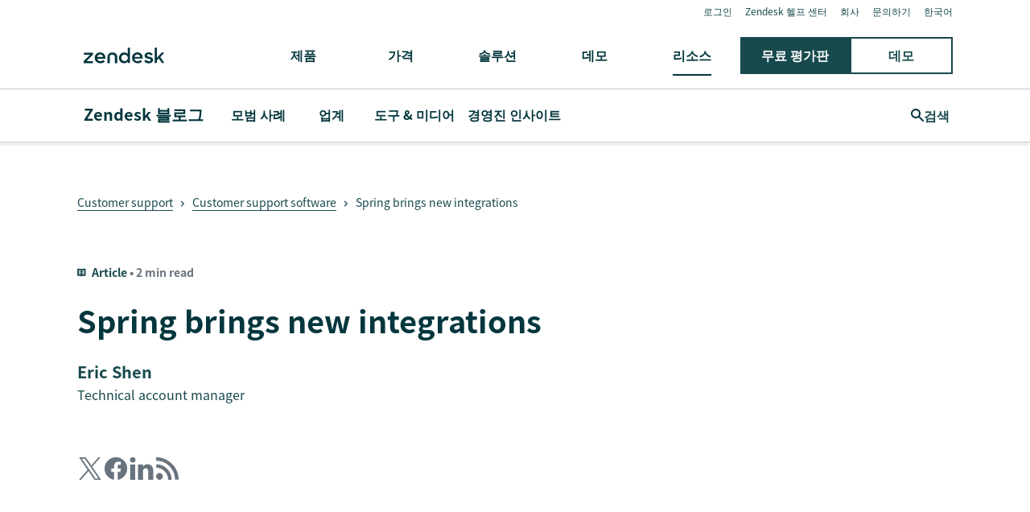

--- FILE ---
content_type: text/html; charset=utf-8
request_url: https://www.zendesk.kr/blog/spring-brings-new-integrations/
body_size: 46210
content:
<!DOCTYPE html><html lang="ko-KR"><head><meta charSet="utf-8"/><meta name="viewport" content="width=device-width"/><title>Spring brings new integrations</title><meta http-equiv="X-UA-Compatible" content="IE=edge,chrome=1"/><link rel="profile" href="https://gmpg.org/xfn/11"/><meta name="google-site-verification" content="2q8u-0_6HxJZdS7l7LYlf-WDEYwIPvdJ_XVujkTFNCY"/><meta name="naver-site-verification" content="0280b3893b4fa7c8bbe9bc24ef61756c9dccec97"/><link rel="preconnect" href="https://d1eipm3vz40hy0.cloudfront.net/"/><link rel="preconnect" href="https://static.zdassets.com/"/><link rel="dns-prefetch" href="//d16cvnquvjw7pr.cloudfront.net"/><link rel="dns-prefetch" href="//web-assets.zendesk.com"/><link rel="dns-prefetch" href="//ajax.googleapis.com"/><link rel="mask-icon" href="https://d1eipm3vz40hy0.cloudfront.net/images/logos/favicons/zendesk-icon.svg" color="#16140C"/><link rel="shortcut icon" href="https://d1eipm3vz40hy0.cloudfront.net/images/logos/favicons/zendesk-favicon.ico"/><link rel="shortcut icon" href="https://d1eipm3vz40hy0.cloudfront.net/images/logos/favicons/zendesk-icon.svg"/><link rel="apple-touch-icon-precomposed" sizes="152x152" href="//d1eipm3vz40hy0.cloudfront.net/images/logos/favicons/zendesk-icon-152.png"/><link rel="apple-touch-icon-precomposed" sizes="144x144" href="//d1eipm3vz40hy0.cloudfront.net/images/logos/favicons/zendesk-icon-144.png"/><link rel="apple-touch-icon-precomposed" sizes="120x120" href="//d1eipm3vz40hy0.cloudfront.net/images/logos/favicons/zendesk-icon-120.png"/><link rel="apple-touch-icon-precomposed" sizes="114x114" href="//d1eipm3vz40hy0.cloudfront.net/images/logos/favicons/zendesk-icon-114.png"/><link rel="apple-touch-icon-precomposed" sizes="72x72" href="//d1eipm3vz40hy0.cloudfront.net/images/logos/favicons/zendesk-icon-72.png"/><link rel="apple-touch-icon-precomposed" href="//d1eipm3vz40hy0.cloudfront.net/images/logos/favicons/zendesk-icon-57.png"/><meta name="description" content="Spring is here, and with it, tons of new Zendesk integrations."/><meta name="robots" content="index,max-snippet:-1,max-image-preview:large,max-video-preview:-1,follow"/><link rel="canonical" href="https://www.zendesk.kr/blog/spring-brings-new-integrations/"/><meta property="og:locale" content="ko_KR"/><meta property="og:type" content="website"/><meta property="og:title" content="Spring brings new integrations"/><meta property="og:description" content="Spring is here, and with it, tons of new Zendesk integrations."/><meta property="og:url" content="https://www.zendesk.kr/blog/spring-brings-new-integrations/"/><meta property="og:site_name" content="Zendesk"/><meta property="og:image" content="https://d26a57ydsghvgx.cloudfront.net/content/blog/1_Series%20headers/newzendesk-integration-blog.png"/><meta name="twitter:card" content="summary"/><meta name="twitter:image" content="https://d26a57ydsghvgx.cloudfront.net/content/blog/1_Series%20headers/newzendesk-integration-blog.png"/><meta name="twitter:site" content="@zendesk"/><meta property="article:publisher" content="https://www.facebook.com/zendesk/"/><meta property="article:published_time" content="2018-03-30T09:22:40.000Z"/><meta property="article:modified_time" content="2021-09-21T08:41:39.000Z"/><link rel="alternate" hrefLang="en" href="https://www.zendesk.com/blog/spring-brings-new-integrations/"/><link rel="alternate" hrefLang="en-AU" href="https://www.zendesk.com/au/blog/spring-brings-new-integrations/"/><link rel="alternate" hrefLang="en-BR" href="https://www.zendesk.com.br/blog/spring-brings-new-integrations/"/><link rel="alternate" hrefLang="en-DE" href="https://www.zendesk.de/blog/spring-brings-new-integrations/"/><link rel="alternate" hrefLang="en-DK" href="https://www.zendesk.com/dk/blog/spring-brings-new-integrations/"/><link rel="alternate" hrefLang="en-ES" href="https://www.zendesk.es/blog/spring-brings-new-integrations/"/><link rel="alternate" hrefLang="en-FR" href="https://www.zendesk.fr/blog/spring-brings-new-integrations/"/><link rel="alternate" hrefLang="en-GB" href="https://www.zendesk.co.uk/blog/spring-brings-new-integrations/"/><link rel="alternate" hrefLang="en-HK" href="https://www.zendesk.hk/blog/spring-brings-new-integrations/"/><link rel="alternate" hrefLang="en-IN" href="https://www.zendesk.com/in/blog/spring-brings-new-integrations/"/><link rel="alternate" hrefLang="en-IT" href="https://www.zendesk.com/it/blog/spring-brings-new-integrations/"/><link rel="alternate" hrefLang="en-JP" href="https://www.zendesk.co.jp/blog/spring-brings-new-integrations/"/><link rel="alternate" hrefLang="en-KR" href="https://www.zendesk.kr/blog/spring-brings-new-integrations/"/><link rel="alternate" hrefLang="en-MX" href="https://www.zendesk.com.mx/blog/spring-brings-new-integrations/"/><link rel="alternate" hrefLang="en-NL" href="https://www.zendesk.nl/blog/spring-brings-new-integrations/"/><link rel="alternate" hrefLang="en-SE" href="https://www.zendesk.com/se/blog/spring-brings-new-integrations/"/><link rel="alternate" hrefLang="en-SG" href="https://www.zendesk.com/sg/blog/spring-brings-new-integrations/"/><link rel="alternate" hrefLang="en-TW" href="https://www.zendesk.tw/blog/spring-brings-new-integrations/"/><link rel="alternate" hrefLang="en-TH" href="https://www.zendesk.com/th/blog/spring-brings-new-integrations/"/><link rel="alternate" hrefLang="x-default" href="https://www.zendesk.com/blog/spring-brings-new-integrations/"/><meta property="X-Frame-Options" content="SAMEORIGIN"/><meta property="Strict-Transport-Security" content="max-age=9999"/><meta property="X-XSS-Protection" content="1"/><meta name="next-head-count" content="60"/><script src="/scripts/adobe-websdk.js" async=""></script><script id="script-core-datalayer" data-nscript="beforeInteractive">
  window.dataLayer = window.dataLayer || [];
  window.dataLayer.push({
    'event': 'dataLayer-initialized',
    'zendesk_hostname': window.location.host,
  });
</script><script id="script-google-tag-manager" data-nscript="beforeInteractive">
  (function(w,d,s,l,i){w[l]=w[l]||[];w[l].push({'gtm.start':
  new Date().getTime(),event:'gtm.js'});var f=d.getElementsByTagName(s)[0],
  j=d.createElement(s),dl=l!='dataLayer'?'&l='+l:'';j.async=true;j.src=
  'https://www.googletagmanager.com/gtm.js?id='+i+dl;f.parentNode.insertBefore(j,f);
  })(window,document,'script','dataLayer', 'GTM-Z4DV');
</script><script id="script-functional-cookie-check" data-nscript="beforeInteractive">
  const onetrustCookie = document.cookie.split("; ").find((row) => row.startsWith("OptanonConsent="))
  const functionalityCookiesAllowed = new URLSearchParams(
    decodeURIComponent(onetrustCookie)
  ).get('groups')?.includes('C0003:1');
  </script><script id="script-cai" data-nscript="beforeInteractive">
  !(function () {
    var analytics = (window.analytics = window.analytics || []);
    var deferredAnalytics = (window.deferredAnalytics =
      window.deferredAnalytics || []);
    if (!analytics.initialize) {
      if (analytics.invoked) {
        window.console &&
          console.error &&
          console.error('Segment snippet included twice.');
      } else {
        analytics.invoked = !0;
        analytics.methods = [
          'trackSubmit',
          'trackClick',
          'trackLink',
          'trackForm',
          'pageview',
          'identify',
          'reset',
          'group',
          'track',
          'ready',
          'alias',
          'debug',
          'page',
          'once',
          'off',
          'on',
        ];
        analytics.factory = function (t) {
          return function () {
            var e = Array.prototype.slice.call(arguments);
            e.unshift(t);
            deferredAnalytics.push(e);
            return analytics;
          };
        };
        for (var t = 0; t < analytics.methods.length; t++) {
          var e = analytics.methods[t];
          analytics[e] = analytics.factory(e);
        }
        analytics.load = function (t, tt, e) {
          var n = document.createElement('script');
          /**
           * Wait for OneTrust Analytics Cookies to be accepted
           * Client-Side Cookie Management:
           * https://my.onetrust.com/s/article/UUID-518074a1-a6da-81c3-be52-bae7685d9c94?language=en_US
           */
          n.type = 'text/plain';
          n.className = 'optanon-category-C0002';
          // END OneTrust requirements
          n.async = !0;
          n.src =
            ('https:' === document.location.protocol ? 'https://' : 'http://') +
            (tt ? 'static.zdassets.com' : 'static-staging.zdassets.com') +
            '/customer_analytics_integration/' +
            t +
            '/cai.min.js';
          var o = document.getElementsByTagName('script')[0];
          o.parentNode.append(n);
          analytics._loadOptions = e;
        };
        analytics.SNIPPET_VERSION = '4.1.0';
        var hostPattern =
          /www.zendesk.(com|com.br|es|co.uk|com.mx|fr|de|it|nl|co.jp|com.ru|kr|tw|hk|org)/;
        location.protocol === 'https:' && location.host.match(hostPattern)
          ? analytics.load('marketing_website', true)
          : analytics.load('marketing_website_dev', false);
        analytics.page();
      }
    }
  })();
</script><noscript data-n-css=""></noscript><script defer="" nomodule="" src="/web-assets/_next/static/chunks/polyfills-42372ed130431b0a.js"></script><script defer="" src="/web-assets/_next/static/chunks/20034.530c7ea40db5289e.js"></script><script defer="" src="/web-assets/_next/static/chunks/85488.5de326c3a4039b85.js"></script><script defer="" src="/web-assets/_next/static/chunks/81431.f9ff4d74d408af86.js"></script><script defer="" src="/web-assets/_next/static/chunks/14352.5c6f1b190fd2d132.js"></script><script defer="" src="/web-assets/_next/static/chunks/57065.8b056da5e70a5ce4.js"></script><script defer="" src="/web-assets/_next/static/chunks/75575.559c7c8b66d5ec4e.js"></script><script defer="" src="/web-assets/_next/static/chunks/86331.9ac12dced9afe9a7.js"></script><script defer="" src="/web-assets/_next/static/chunks/77885.edb0b8a0595c4dbc.js"></script><script defer="" src="/web-assets/_next/static/chunks/34868.2b36f86927d80363.js"></script><script defer="" src="/web-assets/_next/static/chunks/37181.1958bccb89212a00.js"></script><script defer="" src="/web-assets/_next/static/chunks/42662.62cdf3b08bdd2897.js"></script><script defer="" src="/web-assets/_next/static/chunks/76752.679b2c6ce2b231d6.js"></script><script src="/web-assets/_next/static/chunks/webpack-829e4c3789704d01.js" defer=""></script><script src="/web-assets/_next/static/chunks/framework-ea624fa794affdb6.js" defer=""></script><script src="/web-assets/_next/static/chunks/main-33379439199aa675.js" defer=""></script><script src="/web-assets/_next/static/chunks/pages/_app-c1c71adc0a8fed62.js" defer=""></script><script src="/web-assets/_next/static/chunks/81287-ee806817306f63a3.js" defer=""></script><script src="/web-assets/_next/static/chunks/29694-3ba2922805f213ca.js" defer=""></script><script src="/web-assets/_next/static/chunks/22651-a4a7b7fcaf7a42f6.js" defer=""></script><script src="/web-assets/_next/static/chunks/62669-f1594da6dfc17bdf.js" defer=""></script><script src="/web-assets/_next/static/chunks/56390-a98cfa9768dcc9a8.js" defer=""></script><script src="/web-assets/_next/static/chunks/45866-785b2d2a048a28cf.js" defer=""></script><script src="/web-assets/_next/static/chunks/21095-67867a4f89e61360.js" defer=""></script><script src="/web-assets/_next/static/chunks/24305-f6bd7ada5f8234ae.js" defer=""></script><script src="/web-assets/_next/static/chunks/57650-f812a0a5e20289b1.js" defer=""></script><script src="/web-assets/_next/static/chunks/85466-a6ffafad55e402ca.js" defer=""></script><script src="/web-assets/_next/static/chunks/67710-0a88505c1d541de8.js" defer=""></script><script src="/web-assets/_next/static/chunks/59590-b84c89a7f55b359c.js" defer=""></script><script src="/web-assets/_next/static/chunks/84129-cdce07b26d8396b4.js" defer=""></script><script src="/web-assets/_next/static/chunks/24144-05f8c609c93a5cf5.js" defer=""></script><script src="/web-assets/_next/static/chunks/963-47b80872832a97b8.js" defer=""></script><script src="/web-assets/_next/static/chunks/15408-6930afffdd916134.js" defer=""></script><script src="/web-assets/_next/static/chunks/47758-1925a83cd75511c0.js" defer=""></script><script src="/web-assets/_next/static/chunks/70084-d0d89dba8b11b3a1.js" defer=""></script><script src="/web-assets/_next/static/chunks/89334-8324fca49711387b.js" defer=""></script><script src="/web-assets/_next/static/chunks/4591-eac0cfd5b5ea9b5b.js" defer=""></script><script src="/web-assets/_next/static/chunks/38506-33e773fa8cfabeb8.js" defer=""></script><script src="/web-assets/_next/static/chunks/6446-3105633b6d5873c3.js" defer=""></script><script src="/web-assets/_next/static/chunks/42198-95eeac716b8af50c.js" defer=""></script><script src="/web-assets/_next/static/chunks/95605-a531fecee09abeac.js" defer=""></script><script src="/web-assets/_next/static/chunks/17870-d513bba30df99cca.js" defer=""></script><script src="/web-assets/_next/static/chunks/28338-cbf1f2ee655b578a.js" defer=""></script><script src="/web-assets/_next/static/chunks/33208-71a5c196ce0ba92d.js" defer=""></script><script src="/web-assets/_next/static/chunks/40510-32bb1a404eab6530.js" defer=""></script><script src="/web-assets/_next/static/chunks/pages/blog/%5Bslug%5D-1cedb3a4d5a19fb4.js" defer=""></script><script src="/web-assets/_next/static/VEaunmkOEbxIz0HSPEOTd/_buildManifest.js" defer=""></script><script src="/web-assets/_next/static/VEaunmkOEbxIz0HSPEOTd/_ssgManifest.js" defer=""></script><style data-styled="" data-styled-version="5.3.11">.hFhGrE{display:inline;-webkit-transition:border-color 0.25s ease-in-out,box-shadow 0.1s ease-in-out,background-color 0.25s ease-in-out,color 0.25s ease-in-out,outline-color 0.1s ease-in-out,z-index 0.25s ease-in-out;transition:border-color 0.25s ease-in-out,box-shadow 0.1s ease-in-out,background-color 0.25s ease-in-out,color 0.25s ease-in-out,outline-color 0.1s ease-in-out,z-index 0.25s ease-in-out;margin:0;border:0px solid transparent;border-radius:4px;cursor:pointer;overflow:hidden;-webkit-text-decoration:none;text-decoration:none;text-overflow:ellipsis;font-family:inherit;font-weight:inherit;-webkit-font-smoothing:subpixel-antialiased;box-sizing:border-box;-webkit-touch-callout:none;padding:0;font-size:inherit;outline-color:transparent;background-color:transparent;color:#03363d;}/*!sc*/
.hFhGrE::-moz-focus-inner{border:0;padding:0;}/*!sc*/
.hFhGrE:focus-visible,.hFhGrE[data-garden-focus-visible="true"]{-webkit-text-decoration:none;text-decoration:none;}/*!sc*/
.hFhGrE:hover{-webkit-text-decoration:underline;text-decoration:underline;}/*!sc*/
.hFhGrE:active,.hFhGrE[aria-pressed='true'],.hFhGrE[aria-pressed='mixed']{-webkit-transition:border-color 0.1s ease-in-out,background-color 0.1s ease-in-out,box-shadow 0.1s ease-in-out,color 0.1s ease-in-out,outline-color 0.1s ease-in-out,z-index 0.25s ease-in-out;transition:border-color 0.1s ease-in-out,background-color 0.1s ease-in-out,box-shadow 0.1s ease-in-out,color 0.1s ease-in-out,outline-color 0.1s ease-in-out,z-index 0.25s ease-in-out;-webkit-text-decoration:underline;text-decoration:underline;}/*!sc*/
.hFhGrE:focus{outline:none;}/*!sc*/
.hFhGrE:focus-visible,.hFhGrE[data-garden-focus-visible="true"]{outline:2px solid transparent;outline-offset:1px;color:#03363d;outline-color:#03363d;}/*!sc*/
.hFhGrE:hover{color:#022025;}/*!sc*/
.hFhGrE:active,.hFhGrE[aria-pressed='true'],.hFhGrE[aria-pressed='mixed']{color:#010b0c;}/*!sc*/
.hFhGrE:disabled{color:#05616e;}/*!sc*/
.hFhGrE:disabled{cursor:default;-webkit-text-decoration:none;text-decoration:none;}/*!sc*/
.hFhGrE .StyledIcon-sc-19meqgg-0{width:16px;min-width:16px;height:16px;vertical-align:middle;}/*!sc*/
.StyledButtonGroup-sc-1fbpzef-0 .hFhGrE.hFhGrE{position:relative;-webkit-transition:border-color 0.1s ease-in-out,background-color 0.1s ease-in-out,box-shadow 0.1s ease-in-out,color 0.1s ease-in-out,margin-left 0.1s ease-in-out,outline-color 0.1s ease-in-out,z-index 0.25s ease-in-out;transition:border-color 0.1s ease-in-out,background-color 0.1s ease-in-out,box-shadow 0.1s ease-in-out,color 0.1s ease-in-out,margin-left 0.1s ease-in-out,outline-color 0.1s ease-in-out,z-index 0.25s ease-in-out;border:1px solid revert;}/*!sc*/
.StyledButtonGroup-sc-1fbpzef-0 .hFhGrE.hFhGrE:focus-visible,.StyledButtonGroup-sc-1fbpzef-0 .hFhGrE.hFhGrE[data-garden-focus-visible="true"]{border-color:#03363d;}/*!sc*/
.StyledButtonGroup-sc-1fbpzef-0 .hFhGrE.hFhGrE:hover,.StyledButtonGroup-sc-1fbpzef-0 .hFhGrE.hFhGrE:active,.StyledButtonGroup-sc-1fbpzef-0 .hFhGrE.hFhGrE:focus-visible,.StyledButtonGroup-sc-1fbpzef-0 .hFhGrE.hFhGrE[data-garden-focus-visible="true"]{z-index:1;}/*!sc*/
.StyledButtonGroup-sc-1fbpzef-0 .hFhGrE.hFhGrE:disabled{z-index:-1;background-color:#9da6ae;}/*!sc*/
.StyledButtonGroup-sc-1fbpzef-0 .hFhGrE.hFhGrE:not(:first-of-type){margin-left:-1px;}/*!sc*/
.StyledButtonGroup-sc-1fbpzef-0 .hFhGrE.hFhGrE:not(:first-of-type):disabled{margin-left:1px;}/*!sc*/
.StyledButtonGroup-sc-1fbpzef-0 .hFhGrE.hFhGrE:not(:first-of-type):not(:last-of-type){border-radius:0;}/*!sc*/
.StyledButtonGroup-sc-1fbpzef-0 .hFhGrE.hFhGrE:first-of-type:not(:last-of-type){border-top-right-radius:0;border-bottom-right-radius:0;}/*!sc*/
.StyledButtonGroup-sc-1fbpzef-0 .hFhGrE.hFhGrE:last-of-type:not(:first-of-type){border-top-left-radius:0;border-bottom-left-radius:0;}/*!sc*/
.ejROSM{display:inline;-webkit-transition:border-color 0.25s ease-in-out,box-shadow 0.1s ease-in-out,background-color 0.25s ease-in-out,color 0.25s ease-in-out,outline-color 0.1s ease-in-out,z-index 0.25s ease-in-out;transition:border-color 0.25s ease-in-out,box-shadow 0.1s ease-in-out,background-color 0.25s ease-in-out,color 0.25s ease-in-out,outline-color 0.1s ease-in-out,z-index 0.25s ease-in-out;margin:0;border:0px solid transparent;border-radius:4px;cursor:pointer;overflow:hidden;-webkit-text-decoration:none;text-decoration:none;text-overflow:ellipsis;font-family:inherit;font-weight:inherit;-webkit-font-smoothing:subpixel-antialiased;box-sizing:border-box;-webkit-touch-callout:none;padding:0;font-size:inherit;outline-color:transparent;background-color:transparent;color:#03363d;}/*!sc*/
.ejROSM::-moz-focus-inner{border:0;padding:0;}/*!sc*/
.ejROSM:focus-visible,.ejROSM[data-garden-focus-visible="true"]{-webkit-text-decoration:none;text-decoration:none;}/*!sc*/
.ejROSM:hover{-webkit-text-decoration:underline;text-decoration:underline;}/*!sc*/
.ejROSM:active,.ejROSM[aria-pressed='true'],.ejROSM[aria-pressed='mixed']{-webkit-transition:border-color 0.1s ease-in-out,background-color 0.1s ease-in-out,box-shadow 0.1s ease-in-out,color 0.1s ease-in-out,outline-color 0.1s ease-in-out,z-index 0.25s ease-in-out;transition:border-color 0.1s ease-in-out,background-color 0.1s ease-in-out,box-shadow 0.1s ease-in-out,color 0.1s ease-in-out,outline-color 0.1s ease-in-out,z-index 0.25s ease-in-out;-webkit-text-decoration:underline;text-decoration:underline;}/*!sc*/
.ejROSM:focus{outline:none;}/*!sc*/
.ejROSM:focus-visible,.ejROSM[data-garden-focus-visible="true"]{outline:2px solid transparent;outline-offset:1px;color:#03363d;outline-color:#03363d;}/*!sc*/
.ejROSM:hover{color:#022025;}/*!sc*/
.ejROSM:active,.ejROSM[aria-pressed='true'],.ejROSM[aria-pressed='mixed']{color:#010b0c;}/*!sc*/
.ejROSM:disabled{color:#05616e;}/*!sc*/
.ejROSM:disabled{cursor:default;-webkit-text-decoration:none;text-decoration:none;}/*!sc*/
.ejROSM .StyledIcon-sc-19meqgg-0{width:12px;min-width:12px;height:12px;vertical-align:middle;}/*!sc*/
.StyledButtonGroup-sc-1fbpzef-0 .ejROSM.ejROSM{position:relative;-webkit-transition:border-color 0.1s ease-in-out,background-color 0.1s ease-in-out,box-shadow 0.1s ease-in-out,color 0.1s ease-in-out,margin-left 0.1s ease-in-out,outline-color 0.1s ease-in-out,z-index 0.25s ease-in-out;transition:border-color 0.1s ease-in-out,background-color 0.1s ease-in-out,box-shadow 0.1s ease-in-out,color 0.1s ease-in-out,margin-left 0.1s ease-in-out,outline-color 0.1s ease-in-out,z-index 0.25s ease-in-out;border:1px solid revert;}/*!sc*/
.StyledButtonGroup-sc-1fbpzef-0 .ejROSM.ejROSM:focus-visible,.StyledButtonGroup-sc-1fbpzef-0 .ejROSM.ejROSM[data-garden-focus-visible="true"]{border-color:#03363d;}/*!sc*/
.StyledButtonGroup-sc-1fbpzef-0 .ejROSM.ejROSM:hover,.StyledButtonGroup-sc-1fbpzef-0 .ejROSM.ejROSM:active,.StyledButtonGroup-sc-1fbpzef-0 .ejROSM.ejROSM:focus-visible,.StyledButtonGroup-sc-1fbpzef-0 .ejROSM.ejROSM[data-garden-focus-visible="true"]{z-index:1;}/*!sc*/
.StyledButtonGroup-sc-1fbpzef-0 .ejROSM.ejROSM:disabled{z-index:-1;background-color:#9da6ae;}/*!sc*/
.StyledButtonGroup-sc-1fbpzef-0 .ejROSM.ejROSM:not(:first-of-type){margin-left:-1px;}/*!sc*/
.StyledButtonGroup-sc-1fbpzef-0 .ejROSM.ejROSM:not(:first-of-type):disabled{margin-left:1px;}/*!sc*/
.StyledButtonGroup-sc-1fbpzef-0 .ejROSM.ejROSM:not(:first-of-type):not(:last-of-type){border-radius:0;}/*!sc*/
.StyledButtonGroup-sc-1fbpzef-0 .ejROSM.ejROSM:first-of-type:not(:last-of-type){border-top-right-radius:0;border-bottom-right-radius:0;}/*!sc*/
.StyledButtonGroup-sc-1fbpzef-0 .ejROSM.ejROSM:last-of-type:not(:first-of-type){border-top-left-radius:0;border-bottom-left-radius:0;}/*!sc*/
data-styled.g3[id="StyledButton-sc-qe3ace-0"]{content:"hFhGrE,ejROSM,"}/*!sc*/
.heVnvL{margin-bottom:-0.085em;padding-left:0.25em;box-sizing:content-box;width:0.85em;height:0.85em;}/*!sc*/
data-styled.g5[id="StyledExternalIcon-sc-16oz07e-0"]{content:"heVnvL,"}/*!sc*/
.benOtu{display:inline-block;box-sizing:border-box;text-align:left;font-weight:400;margin:12px;border-radius:4px;padding:40px;max-width:460px;line-height:1.25;word-wrap:break-word;white-space:normal;font-size:16px;overflow-wrap:break-word;position:relative;box-shadow:0 4px 8px rgba(3,54,61,0.15);background-color:#022025;color:#fff;}/*!sc*/
.benOtu::before{border-width:inherit;border-style:inherit;border-color:transparent;background-clip:content-box;}/*!sc*/
.benOtu::after{z-index:-1;border:inherit;box-shadow:inherit;}/*!sc*/
.benOtu::before,.benOtu::after{position:absolute;-webkit-transform:rotate(45deg);-ms-transform:rotate(45deg);transform:rotate(45deg);background-color:inherit;box-sizing:inherit;width:14.14213562373095px;height:14.14213562373095px;content:'';}/*!sc*/
.benOtu::before{border-bottom-right-radius:100%;-webkit-clip-path:polygon(100% 0,100% 1px,1px 100%,0 100%,0 0);clip-path:polygon(100% 0,100% 1px,1px 100%,0 100%,0 0);}/*!sc*/
.benOtu::before,.benOtu::after{top:-5.071067811865475px;left:50%;margin-left:-7.071067811865475px;}/*!sc*/
.benOtu .StyledParagraph-sc-wuqkfc-0{margin-top:10px;}/*!sc*/
.benOtu .StyledTitle-sc-vnjcvz-0{display:block;}/*!sc*/
.benOtu[aria-hidden='true']{display:none;}/*!sc*/
data-styled.g9[id="StyledTooltip-sc-gzzjq4-0"]{content:"benOtu,"}/*!sc*/
.eghjLT{-webkit-transition:opacity 10ms;transition:opacity 10ms;opacity:1;}/*!sc*/
.eghjLT[aria-hidden='true']{visibility:hidden;opacity:0;}/*!sc*/
data-styled.g10[id="StyledTooltipWrapper-sc-1b7q9q6-0"]{content:"eghjLT,"}/*!sc*/
.dPibgo{box-sizing:border-box;width:100%;-webkit-flex-basis:8.333333333333332%;-ms-flex-preferred-size:8.333333333333332%;flex-basis:8.333333333333332%;-webkit-box-flex:0;-webkit-flex-grow:0;-ms-flex-positive:0;flex-grow:0;-webkit-flex-shrink:0;-ms-flex-negative:0;flex-shrink:0;max-width:8.333333333333332%;padding-right:8px;padding-left:8px;}/*!sc*/
@media (min-width:0px){.dPibgo{-webkit-flex-basis:auto;-ms-flex-preferred-size:auto;flex-basis:auto;-webkit-box-flex:0;-webkit-flex-grow:0;-ms-flex-positive:0;flex-grow:0;-webkit-flex-shrink:0;-ms-flex-negative:0;flex-shrink:0;width:auto;max-width:100%;}}/*!sc*/
@media (min-width:481px){}/*!sc*/
@media (min-width:768px){}/*!sc*/
@media (min-width:1120px){}/*!sc*/
@media (min-width:1440px){}/*!sc*/
.fsKKdM{box-sizing:border-box;width:100%;-webkit-flex-basis:16.666666666666664%;-ms-flex-preferred-size:16.666666666666664%;flex-basis:16.666666666666664%;-webkit-box-flex:0;-webkit-flex-grow:0;-ms-flex-positive:0;flex-grow:0;-webkit-flex-shrink:0;-ms-flex-negative:0;flex-shrink:0;max-width:16.666666666666664%;padding-right:8px;padding-left:8px;}/*!sc*/
@media (min-width:0px){}/*!sc*/
@media (min-width:481px){}/*!sc*/
@media (min-width:768px){}/*!sc*/
@media (min-width:1120px){}/*!sc*/
@media (min-width:1440px){}/*!sc*/
.jUHGHO{box-sizing:border-box;width:100%;-webkit-flex-basis:0;-ms-flex-preferred-size:0;flex-basis:0;-webkit-box-flex:1;-webkit-flex-grow:1;-ms-flex-positive:1;flex-grow:1;max-width:100%;text-align:center;padding-right:8px;padding-left:8px;}/*!sc*/
@media (min-width:0px){}/*!sc*/
@media (min-width:481px){}/*!sc*/
@media (min-width:768px){}/*!sc*/
@media (min-width:1120px){}/*!sc*/
@media (min-width:1440px){}/*!sc*/
.gOpaft{box-sizing:border-box;width:100%;-webkit-flex-basis:0;-ms-flex-preferred-size:0;flex-basis:0;-webkit-box-flex:1;-webkit-flex-grow:1;-ms-flex-positive:1;flex-grow:1;max-width:100%;padding-right:8px;padding-left:8px;}/*!sc*/
@media (min-width:0px){}/*!sc*/
@media (min-width:481px){}/*!sc*/
@media (min-width:768px){}/*!sc*/
@media (min-width:1120px){}/*!sc*/
@media (min-width:1440px){}/*!sc*/
.eHkYmh{box-sizing:border-box;width:100%;-webkit-flex-basis:0;-ms-flex-preferred-size:0;flex-basis:0;-webkit-box-flex:1;-webkit-flex-grow:1;-ms-flex-positive:1;flex-grow:1;max-width:100%;text-align:right;padding-right:8px;padding-left:8px;}/*!sc*/
@media (min-width:0px){}/*!sc*/
@media (min-width:481px){}/*!sc*/
@media (min-width:768px){}/*!sc*/
@media (min-width:1120px){}/*!sc*/
@media (min-width:1440px){}/*!sc*/
.coApmP{box-sizing:border-box;width:100%;-webkit-flex-basis:8.333333333333332%;-ms-flex-preferred-size:8.333333333333332%;flex-basis:8.333333333333332%;-webkit-box-flex:0;-webkit-flex-grow:0;-ms-flex-positive:0;flex-grow:0;-webkit-flex-shrink:0;-ms-flex-negative:0;flex-shrink:0;max-width:8.333333333333332%;text-align:center;padding-right:8px;padding-left:8px;}/*!sc*/
@media (min-width:0px){}/*!sc*/
@media (min-width:481px){}/*!sc*/
@media (min-width:768px){}/*!sc*/
@media (min-width:1120px){}/*!sc*/
@media (min-width:1440px){}/*!sc*/
.eSGwgQ{box-sizing:border-box;width:100%;padding-right:8px;padding-left:8px;}/*!sc*/
@media (min-width:0px){}/*!sc*/
@media (min-width:481px){.eSGwgQ{-webkit-flex-basis:100%;-ms-flex-preferred-size:100%;flex-basis:100%;-webkit-box-flex:0;-webkit-flex-grow:0;-ms-flex-positive:0;flex-grow:0;-webkit-flex-shrink:0;-ms-flex-negative:0;flex-shrink:0;max-width:100%;}}/*!sc*/
@media (min-width:768px){.eSGwgQ{-webkit-flex-basis:100%;-ms-flex-preferred-size:100%;flex-basis:100%;-webkit-box-flex:0;-webkit-flex-grow:0;-ms-flex-positive:0;flex-grow:0;-webkit-flex-shrink:0;-ms-flex-negative:0;flex-shrink:0;max-width:100%;}}/*!sc*/
@media (min-width:1120px){}/*!sc*/
@media (min-width:1440px){}/*!sc*/
.dATmVw{box-sizing:border-box;width:100%;padding-right:8px;padding-left:8px;}/*!sc*/
@media (min-width:0px){}/*!sc*/
@media (min-width:481px){.dATmVw{-webkit-flex-basis:100%;-ms-flex-preferred-size:100%;flex-basis:100%;-webkit-box-flex:0;-webkit-flex-grow:0;-ms-flex-positive:0;flex-grow:0;-webkit-flex-shrink:0;-ms-flex-negative:0;flex-shrink:0;max-width:100%;}}/*!sc*/
@media (min-width:768px){.dATmVw{-webkit-flex-basis:75%;-ms-flex-preferred-size:75%;flex-basis:75%;-webkit-box-flex:0;-webkit-flex-grow:0;-ms-flex-positive:0;flex-grow:0;-webkit-flex-shrink:0;-ms-flex-negative:0;flex-shrink:0;max-width:75%;}}/*!sc*/
@media (min-width:1120px){}/*!sc*/
@media (min-width:1440px){}/*!sc*/
.iqteIG{box-sizing:border-box;width:100%;padding-right:8px;padding-left:8px;}/*!sc*/
@media (min-width:0px){.iqteIG{-webkit-flex-basis:100%;-ms-flex-preferred-size:100%;flex-basis:100%;-webkit-box-flex:0;-webkit-flex-grow:0;-ms-flex-positive:0;flex-grow:0;-webkit-flex-shrink:0;-ms-flex-negative:0;flex-shrink:0;-webkit-order:1;-ms-flex-order:1;order:1;max-width:100%;text-align:left;}}/*!sc*/
@media (min-width:481px){}/*!sc*/
@media (min-width:768px){.iqteIG{-webkit-flex-basis:50%;-ms-flex-preferred-size:50%;flex-basis:50%;-webkit-box-flex:0;-webkit-flex-grow:0;-ms-flex-positive:0;flex-grow:0;-webkit-flex-shrink:0;-ms-flex-negative:0;flex-shrink:0;-webkit-order:0;-ms-flex-order:0;order:0;margin-left:0;max-width:50%;}}/*!sc*/
@media (min-width:1120px){.iqteIG{-webkit-flex-basis:50%;-ms-flex-preferred-size:50%;flex-basis:50%;-webkit-box-flex:0;-webkit-flex-grow:0;-ms-flex-positive:0;flex-grow:0;-webkit-flex-shrink:0;-ms-flex-negative:0;flex-shrink:0;max-width:50%;}}/*!sc*/
@media (min-width:1440px){}/*!sc*/
.cmRjVg{box-sizing:border-box;width:100%;padding-right:8px;padding-left:8px;}/*!sc*/
@media (min-width:0px){.cmRjVg{-webkit-flex-basis:100%;-ms-flex-preferred-size:100%;flex-basis:100%;-webkit-box-flex:0;-webkit-flex-grow:0;-ms-flex-positive:0;flex-grow:0;-webkit-flex-shrink:0;-ms-flex-negative:0;flex-shrink:0;-webkit-order:0;-ms-flex-order:0;order:0;max-width:100%;}}/*!sc*/
@media (min-width:481px){}/*!sc*/
@media (min-width:768px){.cmRjVg{-webkit-flex-basis:41.66666666666667%;-ms-flex-preferred-size:41.66666666666667%;flex-basis:41.66666666666667%;-webkit-box-flex:0;-webkit-flex-grow:0;-ms-flex-positive:0;flex-grow:0;-webkit-flex-shrink:0;-ms-flex-negative:0;flex-shrink:0;-webkit-order:1;-ms-flex-order:1;order:1;margin-left:8.333333333333332%;max-width:41.66666666666667%;}}/*!sc*/
@media (min-width:1120px){.cmRjVg{-webkit-flex-basis:41.66666666666667%;-ms-flex-preferred-size:41.66666666666667%;flex-basis:41.66666666666667%;-webkit-box-flex:0;-webkit-flex-grow:0;-ms-flex-positive:0;flex-grow:0;-webkit-flex-shrink:0;-ms-flex-negative:0;flex-shrink:0;max-width:41.66666666666667%;}}/*!sc*/
@media (min-width:1440px){}/*!sc*/
.jjCVBw{box-sizing:border-box;width:100%;padding-right:8px;padding-left:8px;}/*!sc*/
@media (min-width:0px){}/*!sc*/
@media (min-width:481px){.jjCVBw{-webkit-flex-basis:50%;-ms-flex-preferred-size:50%;flex-basis:50%;-webkit-box-flex:0;-webkit-flex-grow:0;-ms-flex-positive:0;flex-grow:0;-webkit-flex-shrink:0;-ms-flex-negative:0;flex-shrink:0;max-width:50%;}}/*!sc*/
@media (min-width:768px){.jjCVBw{-webkit-flex-basis:33.33333333333333%;-ms-flex-preferred-size:33.33333333333333%;flex-basis:33.33333333333333%;-webkit-box-flex:0;-webkit-flex-grow:0;-ms-flex-positive:0;flex-grow:0;-webkit-flex-shrink:0;-ms-flex-negative:0;flex-shrink:0;max-width:33.33333333333333%;}}/*!sc*/
@media (min-width:1120px){.jjCVBw{-webkit-flex-basis:25%;-ms-flex-preferred-size:25%;flex-basis:25%;-webkit-box-flex:0;-webkit-flex-grow:0;-ms-flex-positive:0;flex-grow:0;-webkit-flex-shrink:0;-ms-flex-negative:0;flex-shrink:0;max-width:25%;}}/*!sc*/
@media (min-width:1440px){}/*!sc*/
.dyNcwQ{box-sizing:border-box;width:100%;padding-right:8px;padding-left:8px;}/*!sc*/
@media (min-width:0px){}/*!sc*/
@media (min-width:481px){.dyNcwQ{-webkit-flex-basis:100%;-ms-flex-preferred-size:100%;flex-basis:100%;-webkit-box-flex:0;-webkit-flex-grow:0;-ms-flex-positive:0;flex-grow:0;-webkit-flex-shrink:0;-ms-flex-negative:0;flex-shrink:0;max-width:100%;}}/*!sc*/
@media (min-width:768px){.dyNcwQ{-webkit-flex-basis:16.666666666666664%;-ms-flex-preferred-size:16.666666666666664%;flex-basis:16.666666666666664%;-webkit-box-flex:0;-webkit-flex-grow:0;-ms-flex-positive:0;flex-grow:0;-webkit-flex-shrink:0;-ms-flex-negative:0;flex-shrink:0;max-width:16.666666666666664%;}}/*!sc*/
@media (min-width:1120px){}/*!sc*/
@media (min-width:1440px){}/*!sc*/
.ctrYVg{box-sizing:border-box;width:100%;padding-right:8px;padding-left:8px;}/*!sc*/
@media (min-width:0px){.ctrYVg{-webkit-flex-basis:100%;-ms-flex-preferred-size:100%;flex-basis:100%;-webkit-box-flex:0;-webkit-flex-grow:0;-ms-flex-positive:0;flex-grow:0;-webkit-flex-shrink:0;-ms-flex-negative:0;flex-shrink:0;max-width:100%;text-align:center;}}/*!sc*/
@media (min-width:481px){}/*!sc*/
@media (min-width:768px){.ctrYVg{-webkit-flex-basis:41.66666666666667%;-ms-flex-preferred-size:41.66666666666667%;flex-basis:41.66666666666667%;-webkit-box-flex:0;-webkit-flex-grow:0;-ms-flex-positive:0;flex-grow:0;-webkit-flex-shrink:0;-ms-flex-negative:0;flex-shrink:0;max-width:41.66666666666667%;text-align:left;}}/*!sc*/
@media (min-width:1120px){.ctrYVg{-webkit-flex-basis:25%;-ms-flex-preferred-size:25%;flex-basis:25%;-webkit-box-flex:0;-webkit-flex-grow:0;-ms-flex-positive:0;flex-grow:0;-webkit-flex-shrink:0;-ms-flex-negative:0;flex-shrink:0;max-width:25%;}}/*!sc*/
@media (min-width:1440px){}/*!sc*/
.lcfIfE{box-sizing:border-box;width:100%;padding-right:8px;padding-left:8px;}/*!sc*/
@media (min-width:0px){.lcfIfE{-webkit-flex-basis:100%;-ms-flex-preferred-size:100%;flex-basis:100%;-webkit-box-flex:0;-webkit-flex-grow:0;-ms-flex-positive:0;flex-grow:0;-webkit-flex-shrink:0;-ms-flex-negative:0;flex-shrink:0;max-width:100%;}}/*!sc*/
@media (min-width:481px){}/*!sc*/
@media (min-width:768px){.lcfIfE{-webkit-flex-basis:58.333333333333336%;-ms-flex-preferred-size:58.333333333333336%;flex-basis:58.333333333333336%;-webkit-box-flex:0;-webkit-flex-grow:0;-ms-flex-positive:0;flex-grow:0;-webkit-flex-shrink:0;-ms-flex-negative:0;flex-shrink:0;max-width:58.333333333333336%;}}/*!sc*/
@media (min-width:1120px){.lcfIfE{-webkit-flex-basis:41.66666666666667%;-ms-flex-preferred-size:41.66666666666667%;flex-basis:41.66666666666667%;-webkit-box-flex:0;-webkit-flex-grow:0;-ms-flex-positive:0;flex-grow:0;-webkit-flex-shrink:0;-ms-flex-negative:0;flex-shrink:0;max-width:41.66666666666667%;}}/*!sc*/
@media (min-width:1440px){}/*!sc*/
.dEBZWs{box-sizing:border-box;width:100%;padding-right:8px;padding-left:8px;}/*!sc*/
@media (min-width:0px){}/*!sc*/
@media (min-width:481px){.dEBZWs{-webkit-flex-basis:100%;-ms-flex-preferred-size:100%;flex-basis:100%;-webkit-box-flex:0;-webkit-flex-grow:0;-ms-flex-positive:0;flex-grow:0;-webkit-flex-shrink:0;-ms-flex-negative:0;flex-shrink:0;max-width:100%;}}/*!sc*/
@media (min-width:768px){}/*!sc*/
@media (min-width:1120px){.dEBZWs{-webkit-flex-basis:33.33333333333333%;-ms-flex-preferred-size:33.33333333333333%;flex-basis:33.33333333333333%;-webkit-box-flex:0;-webkit-flex-grow:0;-ms-flex-positive:0;flex-grow:0;-webkit-flex-shrink:0;-ms-flex-negative:0;flex-shrink:0;max-width:33.33333333333333%;}}/*!sc*/
@media (min-width:1440px){}/*!sc*/
data-styled.g11[id="StyledCol-sc-inuw62-0"]{content:"dPibgo,fsKKdM,jUHGHO,gOpaft,eHkYmh,coApmP,eSGwgQ,dATmVw,iqteIG,cmRjVg,jjCVBw,dyNcwQ,ctrYVg,lcfIfE,dEBZWs,"}/*!sc*/
.izllXr{margin-right:auto;margin-left:auto;width:100%;box-sizing:border-box;padding-right:8px;padding-left:8px;}/*!sc*/
data-styled.g12[id="StyledGrid-sc-oxgg5i-0"]{content:"izllXr,"}/*!sc*/
.ikGaFK{display:-webkit-box;display:-webkit-flex;display:-ms-flexbox;display:flex;box-sizing:border-box;-webkit-flex-wrap:wrap;-ms-flex-wrap:wrap;flex-wrap:wrap;-webkit-align-items:center;-webkit-box-align:center;-ms-flex-align:center;align-items:center;-webkit-box-pack:end;-webkit-justify-content:flex-end;-ms-flex-pack:end;justify-content:flex-end;margin-right:-8px;margin-left:-8px;}/*!sc*/
@media (min-width:0px){}/*!sc*/
@media (min-width:481px){}/*!sc*/
@media (min-width:768px){}/*!sc*/
@media (min-width:1120px){}/*!sc*/
@media (min-width:1440px){}/*!sc*/
.btaUcD{display:-webkit-box;display:-webkit-flex;display:-ms-flexbox;display:flex;box-sizing:border-box;-webkit-flex-wrap:wrap;-ms-flex-wrap:wrap;flex-wrap:wrap;-webkit-align-items:center;-webkit-box-align:center;-ms-flex-align:center;align-items:center;margin-right:-8px;margin-left:-8px;}/*!sc*/
@media (min-width:0px){}/*!sc*/
@media (min-width:481px){}/*!sc*/
@media (min-width:768px){}/*!sc*/
@media (min-width:1120px){}/*!sc*/
@media (min-width:1440px){}/*!sc*/
.jIlQVA{display:-webkit-box;display:-webkit-flex;display:-ms-flexbox;display:flex;box-sizing:border-box;-webkit-flex-wrap:wrap;-ms-flex-wrap:wrap;flex-wrap:wrap;-webkit-align-items:center;-webkit-box-align:center;-ms-flex-align:center;align-items:center;-webkit-box-pack:justify;-webkit-justify-content:space-between;-ms-flex-pack:justify;justify-content:space-between;margin-right:-8px;margin-left:-8px;}/*!sc*/
@media (min-width:0px){}/*!sc*/
@media (min-width:481px){}/*!sc*/
@media (min-width:768px){}/*!sc*/
@media (min-width:1120px){}/*!sc*/
@media (min-width:1440px){}/*!sc*/
.fsMCSE{display:-webkit-box;display:-webkit-flex;display:-ms-flexbox;display:flex;box-sizing:border-box;-webkit-flex-wrap:wrap;-ms-flex-wrap:wrap;flex-wrap:wrap;margin-right:-8px;margin-left:-8px;}/*!sc*/
@media (min-width:0px){}/*!sc*/
@media (min-width:481px){}/*!sc*/
@media (min-width:768px){}/*!sc*/
@media (min-width:1120px){}/*!sc*/
@media (min-width:1440px){}/*!sc*/
.kmkcfB{display:-webkit-box;display:-webkit-flex;display:-ms-flexbox;display:flex;box-sizing:border-box;-webkit-flex-wrap:wrap;-ms-flex-wrap:wrap;flex-wrap:wrap;-webkit-align-items:center;-webkit-box-align:center;-ms-flex-align:center;align-items:center;-webkit-box-pack:start;-webkit-justify-content:flex-start;-ms-flex-pack:start;justify-content:flex-start;margin-right:-8px;margin-left:-8px;}/*!sc*/
@media (min-width:0px){}/*!sc*/
@media (min-width:481px){}/*!sc*/
@media (min-width:768px){}/*!sc*/
@media (min-width:1120px){}/*!sc*/
@media (min-width:1440px){}/*!sc*/
data-styled.g13[id="StyledRow-sc-xjsdg1-0"]{content:"ikGaFK,btaUcD,jIlQVA,fsMCSE,kmkcfB,"}/*!sc*/
@font-face{font-family:Proxima Nova;-moz-font-feature-settings:"liga=0";-moz-font-feature-settings:"liga" 0;src: url("https://web-assets.zendesk.com/fonts/PNT.woff2") format("woff2"), url("https://web-assets.zendesk.com/fonts/PNT.woff") format("woff");font-weight:100;font-stretch:normal;font-style:normal;font-display:swap;}/*!sc*/
@font-face{font-family:Proxima Nova;-moz-font-feature-settings:"liga=0";-moz-font-feature-settings:"liga" 0;src: url("https://web-assets.zendesk.com/fonts/PNTI.woff2") format("woff2"), url("https://web-assets.zendesk.com/fonts/PNTI.woff") format("woff");font-weight:100;font-stretch:normal;font-style:italic;font-display:swap;}/*!sc*/
@font-face{font-family:Proxima Nova;-moz-font-feature-settings:"liga=0";-moz-font-feature-settings:"liga" 0;src: url("https://web-assets.zendesk.com/fonts/PNL.woff2") format("woff2"), url("https://web-assets.zendesk.com/fonts/PNL.woff") format("woff");font-weight:200;font-stretch:normal;font-style:normal;font-display:swap;}/*!sc*/
@font-face{font-family:Proxima Nova;-moz-font-feature-settings:"liga=0";-moz-font-feature-settings:"liga" 0;src: url("https://web-assets.zendesk.com/fonts/PNLI.woff2") format("woff2"), url("https://web-assets.zendesk.com/fonts/PNLI.woff") format("woff");font-weight:200;font-stretch:normal;font-style:italic;font-display:swap;}/*!sc*/
@font-face{font-family:Proxima Nova;-moz-font-feature-settings:"liga=0";-moz-font-feature-settings:"liga" 0;src: url("https://web-assets.zendesk.com/fonts/PNR.woff2") format("woff2"), url("https://web-assets.zendesk.com/fonts/PNR.woff") format("woff");font-weight:400;font-stretch:normal;font-style:normal;font-display:swap;}/*!sc*/
@font-face{font-family:Proxima Nova;-moz-font-feature-settings:"liga=0";-moz-font-feature-settings:"liga" 0;src: url("https://web-assets.zendesk.com/fonts/PNRI.woff2") format("woff2"), url("https://web-assets.zendesk.com/fonts/PNRI.woff") format("woff");font-weight:400;font-stretch:normal;font-style:italic;font-display:swap;}/*!sc*/
@font-face{font-family:Proxima Nova;-moz-font-feature-settings:"liga=0";-moz-font-feature-settings:"liga" 0;src: url("https://web-assets.zendesk.com/fonts/PNSB.woff2") format("woff2"), url("https://web-assets.zendesk.com/fonts/PNSB.woff") format("woff");font-weight:600;font-stretch:normal;font-style:normal;font-display:swap;}/*!sc*/
@font-face{font-family:Proxima Nova;-moz-font-feature-settings:"liga=0";-moz-font-feature-settings:"liga" 0;src: url("https://web-assets.zendesk.com/fonts/PNSBI.woff2") format("woff2"), url("https://web-assets.zendesk.com/fonts/PNSBI.woff") format("woff");font-weight:600;font-stretch:normal;font-style:italic;font-display:swap;}/*!sc*/
@font-face{font-family:Proxima Nova;-moz-font-feature-settings:"liga=0";-moz-font-feature-settings:"liga" 0;src: url("https://web-assets.zendesk.com/fonts/PNB.woff2") format("woff2"), url("https://web-assets.zendesk.com/fonts/PNB.woff") format("woff");font-weight:700;font-stretch:normal;font-style:normal;font-display:swap;}/*!sc*/
@font-face{font-family:Proxima Nova;-moz-font-feature-settings:"liga=0";-moz-font-feature-settings:"liga" 0;src: url("https://web-assets.zendesk.com/fonts/PNBI.woff2") format("woff2"), url("https://web-assets.zendesk.com/fonts/PNBI.woff") format("woff");font-weight:700;font-stretch:normal;font-style:italic;font-display:swap;}/*!sc*/
@font-face{font-family:Proxima Nova;-moz-font-feature-settings:"liga=0";-moz-font-feature-settings:"liga" 0;src: url("https://web-assets.zendesk.com/fonts/PNXB.woff2") format("woff2"), url("https://web-assets.zendesk.com/fonts/PNXB.woff") format("woff");font-weight:800;font-stretch:normal;font-style:normal;font-display:swap;}/*!sc*/
@font-face{font-family:Proxima Nova;-moz-font-feature-settings:"liga=0";-moz-font-feature-settings:"liga" 0;src: url("https://web-assets.zendesk.com/fonts/PNXBI.woff2") format("woff2"), url("https://web-assets.zendesk.com/fonts/PNXBI.woff") format("woff");font-weight:800;font-stretch:normal;font-style:italic;font-display:swap;}/*!sc*/
@font-face{font-family:Proxima Nova;-moz-font-feature-settings:"liga=0";-moz-font-feature-settings:"liga" 0;src: url("https://web-assets.zendesk.com/fonts/PNBL.woff2") format("woff2"), url("https://web-assets.zendesk.com/fonts/PNBL.woff") format("woff");font-weight:900;font-stretch:normal;font-style:normal;font-display:swap;}/*!sc*/
@font-face{font-family:Proxima Nova;-moz-font-feature-settings:"liga=0";-moz-font-feature-settings:"liga" 0;src: url("https://web-assets.zendesk.com/fonts/PNBLI.woff2") format("woff2"), url("https://web-assets.zendesk.com/fonts/PNBLI.woff") format("woff");font-weight:900;font-stretch:normal;font-style:italic;font-display:swap;}/*!sc*/
@font-face{font-family:Sharp Sans;-moz-font-feature-settings:"liga=0";-moz-font-feature-settings:"liga" 0;src: url("https://web-assets.zendesk.com/fonts/SHSNLight.woff2") format("woff2"), url("https://web-assets.zendesk.com/fonts/SHSNLight.woff") format("woff");font-weight:200;font-stretch:normal;font-style:normal;font-display:swap;}/*!sc*/
@font-face{font-family:Sharp Sans;-moz-font-feature-settings:"liga=0";-moz-font-feature-settings:"liga" 0;src: url("https://web-assets.zendesk.com/fonts/SHSNMedium.woff2") format("woff2"), url("https://web-assets.zendesk.com/fonts/SHSNMedium.woff") format("woff");font-weight:400;font-stretch:normal;font-style:normal;font-display:swap;}/*!sc*/
@font-face{font-family:Sharp Sans;-moz-font-feature-settings:"liga=0";-moz-font-feature-settings:"liga" 0;src: url("https://web-assets.zendesk.com/fonts/SHSNBlack.woff2") format("woff2"), url("https://web-assets.zendesk.com/fonts/SHSNBlack.woff") format("woff");font-weight:900;font-stretch:normal;font-style:normal;font-display:swap;}/*!sc*/
@font-face{font-family:Sharp Sans;-moz-font-feature-settings:"liga=0";-moz-font-feature-settings:"liga" 0;src: url("https://web-assets.zendesk.com/fonts/SHSN.woff2") format("woff2"), url("https://web-assets.zendesk.com/fonts/SHSN.woff") format("woff");font-weight:600;font-stretch:normal;font-style:normal;font-display:swap;}/*!sc*/
@font-face{font-family:Sharp Sans;-moz-font-feature-settings:"liga=0";-moz-font-feature-settings:"liga" 0;src: url("https://web-assets.zendesk.com/fonts/SHSNBold.woff2") format("woff2"), url("https://web-assets.zendesk.com/fonts/SHSNBold.woff") format("woff");font-weight:700;font-stretch:normal;font-style:normal;font-display:swap;}/*!sc*/
@font-face{font-family:Sharp Sans;-moz-font-feature-settings:"liga=0";-moz-font-feature-settings:"liga" 0;src: url("https://web-assets.zendesk.com/fonts/SHSNBlack.woff2") format("woff2"), url("https://web-assets.zendesk.com/fonts/SHSNBlack.woff") format("woff");font-weight:900;font-stretch:normal;font-style:normal;font-display:swap;}/*!sc*/
@font-face{font-family:Noto Sans JP;-moz-font-feature-settings:"liga=0";-moz-font-feature-settings:"liga" 0;src: url("https://web-assets.zendesk.com/fonts/noto-sans-jp-regular.woff2") format("woff2"), url("https://web-assets.zendesk.com/fonts/noto-sans-jp-regular.woff") format("woff");font-weight:400;font-stretch:normal;font-style:normal;font-display:swap;}/*!sc*/
@font-face{font-family:Noto Sans JP;-moz-font-feature-settings:"liga=0";-moz-font-feature-settings:"liga" 0;src: url("https://web-assets.zendesk.com/fonts/noto-sans-jp-bold.woff2") format("woff2"), url("https://web-assets.zendesk.com/fonts/noto-sans-jp-bold.woff") format("woff");font-weight:600;font-stretch:normal;font-style:normal;font-display:swap;}/*!sc*/
@font-face{font-family:League Mono;-moz-font-feature-settings:"liga=0";-moz-font-feature-settings:"liga" 0;src: url("https://web-assets.zendesk.com/fonts/leaguemono-regular.woff2") format("woff2"), url("https://web-assets.zendesk.com/fonts/leaguemono-regular.woff") format("woff");font-weight:400;font-stretch:normal;font-style:normal;font-display:swap;}/*!sc*/
@font-face{font-family:League Mono;-moz-font-feature-settings:"liga=0";-moz-font-feature-settings:"liga" 0;src: url("https://web-assets.zendesk.com/fonts/LeagueMono-SemiBold.woff2") format("woff2"), url("https://web-assets.zendesk.com/fonts/LeagueMono-SemiBold.woff") format("woff");font-weight:600;font-stretch:normal;font-style:normal;font-display:swap;}/*!sc*/
.jFOyin{color:#03363d;font-family:"Noto Sans JP","Hiragino Kaku Gothic Pro","メイリオ",Meiryo,"ＭＳ Ｐゴシック","Proxima Nova",Arial,sans-serif;font-style:normal;font-weight:600;line-height:calc(1em + 8px);margin:0 0 24px;font-size:18px;font-weight:600;line-height:calc(1em + 10px);}/*!sc*/
@media (min-width:481px){.jFOyin{font-size:20px;}}/*!sc*/
@font-face{font-family:Proxima Nova;-moz-font-feature-settings:"liga=0";-moz-font-feature-settings:"liga" 0;src: url("https://web-assets.zendesk.com/fonts/PNT.woff2") format("woff2"), url("https://web-assets.zendesk.com/fonts/PNT.woff") format("woff");font-weight:100;font-stretch:normal;font-style:normal;font-display:swap;}/*!sc*/
@font-face{font-family:Proxima Nova;-moz-font-feature-settings:"liga=0";-moz-font-feature-settings:"liga" 0;src: url("https://web-assets.zendesk.com/fonts/PNTI.woff2") format("woff2"), url("https://web-assets.zendesk.com/fonts/PNTI.woff") format("woff");font-weight:100;font-stretch:normal;font-style:italic;font-display:swap;}/*!sc*/
@font-face{font-family:Proxima Nova;-moz-font-feature-settings:"liga=0";-moz-font-feature-settings:"liga" 0;src: url("https://web-assets.zendesk.com/fonts/PNL.woff2") format("woff2"), url("https://web-assets.zendesk.com/fonts/PNL.woff") format("woff");font-weight:200;font-stretch:normal;font-style:normal;font-display:swap;}/*!sc*/
@font-face{font-family:Proxima Nova;-moz-font-feature-settings:"liga=0";-moz-font-feature-settings:"liga" 0;src: url("https://web-assets.zendesk.com/fonts/PNLI.woff2") format("woff2"), url("https://web-assets.zendesk.com/fonts/PNLI.woff") format("woff");font-weight:200;font-stretch:normal;font-style:italic;font-display:swap;}/*!sc*/
@font-face{font-family:Proxima Nova;-moz-font-feature-settings:"liga=0";-moz-font-feature-settings:"liga" 0;src: url("https://web-assets.zendesk.com/fonts/PNR.woff2") format("woff2"), url("https://web-assets.zendesk.com/fonts/PNR.woff") format("woff");font-weight:400;font-stretch:normal;font-style:normal;font-display:swap;}/*!sc*/
@font-face{font-family:Proxima Nova;-moz-font-feature-settings:"liga=0";-moz-font-feature-settings:"liga" 0;src: url("https://web-assets.zendesk.com/fonts/PNRI.woff2") format("woff2"), url("https://web-assets.zendesk.com/fonts/PNRI.woff") format("woff");font-weight:400;font-stretch:normal;font-style:italic;font-display:swap;}/*!sc*/
@font-face{font-family:Proxima Nova;-moz-font-feature-settings:"liga=0";-moz-font-feature-settings:"liga" 0;src: url("https://web-assets.zendesk.com/fonts/PNSB.woff2") format("woff2"), url("https://web-assets.zendesk.com/fonts/PNSB.woff") format("woff");font-weight:600;font-stretch:normal;font-style:normal;font-display:swap;}/*!sc*/
@font-face{font-family:Proxima Nova;-moz-font-feature-settings:"liga=0";-moz-font-feature-settings:"liga" 0;src: url("https://web-assets.zendesk.com/fonts/PNSBI.woff2") format("woff2"), url("https://web-assets.zendesk.com/fonts/PNSBI.woff") format("woff");font-weight:600;font-stretch:normal;font-style:italic;font-display:swap;}/*!sc*/
@font-face{font-family:Proxima Nova;-moz-font-feature-settings:"liga=0";-moz-font-feature-settings:"liga" 0;src: url("https://web-assets.zendesk.com/fonts/PNB.woff2") format("woff2"), url("https://web-assets.zendesk.com/fonts/PNB.woff") format("woff");font-weight:700;font-stretch:normal;font-style:normal;font-display:swap;}/*!sc*/
@font-face{font-family:Proxima Nova;-moz-font-feature-settings:"liga=0";-moz-font-feature-settings:"liga" 0;src: url("https://web-assets.zendesk.com/fonts/PNBI.woff2") format("woff2"), url("https://web-assets.zendesk.com/fonts/PNBI.woff") format("woff");font-weight:700;font-stretch:normal;font-style:italic;font-display:swap;}/*!sc*/
@font-face{font-family:Proxima Nova;-moz-font-feature-settings:"liga=0";-moz-font-feature-settings:"liga" 0;src: url("https://web-assets.zendesk.com/fonts/PNXB.woff2") format("woff2"), url("https://web-assets.zendesk.com/fonts/PNXB.woff") format("woff");font-weight:800;font-stretch:normal;font-style:normal;font-display:swap;}/*!sc*/
@font-face{font-family:Proxima Nova;-moz-font-feature-settings:"liga=0";-moz-font-feature-settings:"liga" 0;src: url("https://web-assets.zendesk.com/fonts/PNXBI.woff2") format("woff2"), url("https://web-assets.zendesk.com/fonts/PNXBI.woff") format("woff");font-weight:800;font-stretch:normal;font-style:italic;font-display:swap;}/*!sc*/
@font-face{font-family:Proxima Nova;-moz-font-feature-settings:"liga=0";-moz-font-feature-settings:"liga" 0;src: url("https://web-assets.zendesk.com/fonts/PNBL.woff2") format("woff2"), url("https://web-assets.zendesk.com/fonts/PNBL.woff") format("woff");font-weight:900;font-stretch:normal;font-style:normal;font-display:swap;}/*!sc*/
@font-face{font-family:Proxima Nova;-moz-font-feature-settings:"liga=0";-moz-font-feature-settings:"liga" 0;src: url("https://web-assets.zendesk.com/fonts/PNBLI.woff2") format("woff2"), url("https://web-assets.zendesk.com/fonts/PNBLI.woff") format("woff");font-weight:900;font-stretch:normal;font-style:italic;font-display:swap;}/*!sc*/
@font-face{font-family:Sharp Sans;-moz-font-feature-settings:"liga=0";-moz-font-feature-settings:"liga" 0;src: url("https://web-assets.zendesk.com/fonts/SHSNLight.woff2") format("woff2"), url("https://web-assets.zendesk.com/fonts/SHSNLight.woff") format("woff");font-weight:200;font-stretch:normal;font-style:normal;font-display:swap;}/*!sc*/
@font-face{font-family:Sharp Sans;-moz-font-feature-settings:"liga=0";-moz-font-feature-settings:"liga" 0;src: url("https://web-assets.zendesk.com/fonts/SHSNMedium.woff2") format("woff2"), url("https://web-assets.zendesk.com/fonts/SHSNMedium.woff") format("woff");font-weight:400;font-stretch:normal;font-style:normal;font-display:swap;}/*!sc*/
@font-face{font-family:Sharp Sans;-moz-font-feature-settings:"liga=0";-moz-font-feature-settings:"liga" 0;src: url("https://web-assets.zendesk.com/fonts/SHSNBlack.woff2") format("woff2"), url("https://web-assets.zendesk.com/fonts/SHSNBlack.woff") format("woff");font-weight:900;font-stretch:normal;font-style:normal;font-display:swap;}/*!sc*/
@font-face{font-family:Sharp Sans;-moz-font-feature-settings:"liga=0";-moz-font-feature-settings:"liga" 0;src: url("https://web-assets.zendesk.com/fonts/SHSN.woff2") format("woff2"), url("https://web-assets.zendesk.com/fonts/SHSN.woff") format("woff");font-weight:600;font-stretch:normal;font-style:normal;font-display:swap;}/*!sc*/
@font-face{font-family:Sharp Sans;-moz-font-feature-settings:"liga=0";-moz-font-feature-settings:"liga" 0;src: url("https://web-assets.zendesk.com/fonts/SHSNBold.woff2") format("woff2"), url("https://web-assets.zendesk.com/fonts/SHSNBold.woff") format("woff");font-weight:700;font-stretch:normal;font-style:normal;font-display:swap;}/*!sc*/
@font-face{font-family:Sharp Sans;-moz-font-feature-settings:"liga=0";-moz-font-feature-settings:"liga" 0;src: url("https://web-assets.zendesk.com/fonts/SHSNBlack.woff2") format("woff2"), url("https://web-assets.zendesk.com/fonts/SHSNBlack.woff") format("woff");font-weight:900;font-stretch:normal;font-style:normal;font-display:swap;}/*!sc*/
@font-face{font-family:Noto Sans JP;-moz-font-feature-settings:"liga=0";-moz-font-feature-settings:"liga" 0;src: url("https://web-assets.zendesk.com/fonts/noto-sans-jp-regular.woff2") format("woff2"), url("https://web-assets.zendesk.com/fonts/noto-sans-jp-regular.woff") format("woff");font-weight:400;font-stretch:normal;font-style:normal;font-display:swap;}/*!sc*/
@font-face{font-family:Noto Sans JP;-moz-font-feature-settings:"liga=0";-moz-font-feature-settings:"liga" 0;src: url("https://web-assets.zendesk.com/fonts/noto-sans-jp-bold.woff2") format("woff2"), url("https://web-assets.zendesk.com/fonts/noto-sans-jp-bold.woff") format("woff");font-weight:600;font-stretch:normal;font-style:normal;font-display:swap;}/*!sc*/
@font-face{font-family:League Mono;-moz-font-feature-settings:"liga=0";-moz-font-feature-settings:"liga" 0;src: url("https://web-assets.zendesk.com/fonts/leaguemono-regular.woff2") format("woff2"), url("https://web-assets.zendesk.com/fonts/leaguemono-regular.woff") format("woff");font-weight:400;font-stretch:normal;font-style:normal;font-display:swap;}/*!sc*/
@font-face{font-family:League Mono;-moz-font-feature-settings:"liga=0";-moz-font-feature-settings:"liga" 0;src: url("https://web-assets.zendesk.com/fonts/LeagueMono-SemiBold.woff2") format("woff2"), url("https://web-assets.zendesk.com/fonts/LeagueMono-SemiBold.woff") format("woff");font-weight:600;font-stretch:normal;font-style:normal;font-display:swap;}/*!sc*/
.dwuRmD{color:#03363d;font-family:"Noto Sans JP","Hiragino Kaku Gothic Pro","メイリオ",Meiryo,"ＭＳ Ｐゴシック","Proxima Nova",Arial,sans-serif;font-style:normal;font-weight:600;line-height:calc(1em + 8px);margin:0 0 24px;font-size:14px;font-weight:700;line-height:calc(1em + 10px);}/*!sc*/
@font-face{font-family:Proxima Nova;-moz-font-feature-settings:"liga=0";-moz-font-feature-settings:"liga" 0;src: url("https://web-assets.zendesk.com/fonts/PNT.woff2") format("woff2"), url("https://web-assets.zendesk.com/fonts/PNT.woff") format("woff");font-weight:100;font-stretch:normal;font-style:normal;font-display:swap;}/*!sc*/
@font-face{font-family:Proxima Nova;-moz-font-feature-settings:"liga=0";-moz-font-feature-settings:"liga" 0;src: url("https://web-assets.zendesk.com/fonts/PNTI.woff2") format("woff2"), url("https://web-assets.zendesk.com/fonts/PNTI.woff") format("woff");font-weight:100;font-stretch:normal;font-style:italic;font-display:swap;}/*!sc*/
@font-face{font-family:Proxima Nova;-moz-font-feature-settings:"liga=0";-moz-font-feature-settings:"liga" 0;src: url("https://web-assets.zendesk.com/fonts/PNL.woff2") format("woff2"), url("https://web-assets.zendesk.com/fonts/PNL.woff") format("woff");font-weight:200;font-stretch:normal;font-style:normal;font-display:swap;}/*!sc*/
@font-face{font-family:Proxima Nova;-moz-font-feature-settings:"liga=0";-moz-font-feature-settings:"liga" 0;src: url("https://web-assets.zendesk.com/fonts/PNLI.woff2") format("woff2"), url("https://web-assets.zendesk.com/fonts/PNLI.woff") format("woff");font-weight:200;font-stretch:normal;font-style:italic;font-display:swap;}/*!sc*/
@font-face{font-family:Proxima Nova;-moz-font-feature-settings:"liga=0";-moz-font-feature-settings:"liga" 0;src: url("https://web-assets.zendesk.com/fonts/PNR.woff2") format("woff2"), url("https://web-assets.zendesk.com/fonts/PNR.woff") format("woff");font-weight:400;font-stretch:normal;font-style:normal;font-display:swap;}/*!sc*/
@font-face{font-family:Proxima Nova;-moz-font-feature-settings:"liga=0";-moz-font-feature-settings:"liga" 0;src: url("https://web-assets.zendesk.com/fonts/PNRI.woff2") format("woff2"), url("https://web-assets.zendesk.com/fonts/PNRI.woff") format("woff");font-weight:400;font-stretch:normal;font-style:italic;font-display:swap;}/*!sc*/
@font-face{font-family:Proxima Nova;-moz-font-feature-settings:"liga=0";-moz-font-feature-settings:"liga" 0;src: url("https://web-assets.zendesk.com/fonts/PNSB.woff2") format("woff2"), url("https://web-assets.zendesk.com/fonts/PNSB.woff") format("woff");font-weight:600;font-stretch:normal;font-style:normal;font-display:swap;}/*!sc*/
@font-face{font-family:Proxima Nova;-moz-font-feature-settings:"liga=0";-moz-font-feature-settings:"liga" 0;src: url("https://web-assets.zendesk.com/fonts/PNSBI.woff2") format("woff2"), url("https://web-assets.zendesk.com/fonts/PNSBI.woff") format("woff");font-weight:600;font-stretch:normal;font-style:italic;font-display:swap;}/*!sc*/
@font-face{font-family:Proxima Nova;-moz-font-feature-settings:"liga=0";-moz-font-feature-settings:"liga" 0;src: url("https://web-assets.zendesk.com/fonts/PNB.woff2") format("woff2"), url("https://web-assets.zendesk.com/fonts/PNB.woff") format("woff");font-weight:700;font-stretch:normal;font-style:normal;font-display:swap;}/*!sc*/
@font-face{font-family:Proxima Nova;-moz-font-feature-settings:"liga=0";-moz-font-feature-settings:"liga" 0;src: url("https://web-assets.zendesk.com/fonts/PNBI.woff2") format("woff2"), url("https://web-assets.zendesk.com/fonts/PNBI.woff") format("woff");font-weight:700;font-stretch:normal;font-style:italic;font-display:swap;}/*!sc*/
@font-face{font-family:Proxima Nova;-moz-font-feature-settings:"liga=0";-moz-font-feature-settings:"liga" 0;src: url("https://web-assets.zendesk.com/fonts/PNXB.woff2") format("woff2"), url("https://web-assets.zendesk.com/fonts/PNXB.woff") format("woff");font-weight:800;font-stretch:normal;font-style:normal;font-display:swap;}/*!sc*/
@font-face{font-family:Proxima Nova;-moz-font-feature-settings:"liga=0";-moz-font-feature-settings:"liga" 0;src: url("https://web-assets.zendesk.com/fonts/PNXBI.woff2") format("woff2"), url("https://web-assets.zendesk.com/fonts/PNXBI.woff") format("woff");font-weight:800;font-stretch:normal;font-style:italic;font-display:swap;}/*!sc*/
@font-face{font-family:Proxima Nova;-moz-font-feature-settings:"liga=0";-moz-font-feature-settings:"liga" 0;src: url("https://web-assets.zendesk.com/fonts/PNBL.woff2") format("woff2"), url("https://web-assets.zendesk.com/fonts/PNBL.woff") format("woff");font-weight:900;font-stretch:normal;font-style:normal;font-display:swap;}/*!sc*/
@font-face{font-family:Proxima Nova;-moz-font-feature-settings:"liga=0";-moz-font-feature-settings:"liga" 0;src: url("https://web-assets.zendesk.com/fonts/PNBLI.woff2") format("woff2"), url("https://web-assets.zendesk.com/fonts/PNBLI.woff") format("woff");font-weight:900;font-stretch:normal;font-style:italic;font-display:swap;}/*!sc*/
@font-face{font-family:Sharp Sans;-moz-font-feature-settings:"liga=0";-moz-font-feature-settings:"liga" 0;src: url("https://web-assets.zendesk.com/fonts/SHSNLight.woff2") format("woff2"), url("https://web-assets.zendesk.com/fonts/SHSNLight.woff") format("woff");font-weight:200;font-stretch:normal;font-style:normal;font-display:swap;}/*!sc*/
@font-face{font-family:Sharp Sans;-moz-font-feature-settings:"liga=0";-moz-font-feature-settings:"liga" 0;src: url("https://web-assets.zendesk.com/fonts/SHSNMedium.woff2") format("woff2"), url("https://web-assets.zendesk.com/fonts/SHSNMedium.woff") format("woff");font-weight:400;font-stretch:normal;font-style:normal;font-display:swap;}/*!sc*/
@font-face{font-family:Sharp Sans;-moz-font-feature-settings:"liga=0";-moz-font-feature-settings:"liga" 0;src: url("https://web-assets.zendesk.com/fonts/SHSNBlack.woff2") format("woff2"), url("https://web-assets.zendesk.com/fonts/SHSNBlack.woff") format("woff");font-weight:900;font-stretch:normal;font-style:normal;font-display:swap;}/*!sc*/
@font-face{font-family:Sharp Sans;-moz-font-feature-settings:"liga=0";-moz-font-feature-settings:"liga" 0;src: url("https://web-assets.zendesk.com/fonts/SHSN.woff2") format("woff2"), url("https://web-assets.zendesk.com/fonts/SHSN.woff") format("woff");font-weight:600;font-stretch:normal;font-style:normal;font-display:swap;}/*!sc*/
@font-face{font-family:Sharp Sans;-moz-font-feature-settings:"liga=0";-moz-font-feature-settings:"liga" 0;src: url("https://web-assets.zendesk.com/fonts/SHSNBold.woff2") format("woff2"), url("https://web-assets.zendesk.com/fonts/SHSNBold.woff") format("woff");font-weight:700;font-stretch:normal;font-style:normal;font-display:swap;}/*!sc*/
@font-face{font-family:Sharp Sans;-moz-font-feature-settings:"liga=0";-moz-font-feature-settings:"liga" 0;src: url("https://web-assets.zendesk.com/fonts/SHSNBlack.woff2") format("woff2"), url("https://web-assets.zendesk.com/fonts/SHSNBlack.woff") format("woff");font-weight:900;font-stretch:normal;font-style:normal;font-display:swap;}/*!sc*/
@font-face{font-family:Noto Sans JP;-moz-font-feature-settings:"liga=0";-moz-font-feature-settings:"liga" 0;src: url("https://web-assets.zendesk.com/fonts/noto-sans-jp-regular.woff2") format("woff2"), url("https://web-assets.zendesk.com/fonts/noto-sans-jp-regular.woff") format("woff");font-weight:400;font-stretch:normal;font-style:normal;font-display:swap;}/*!sc*/
@font-face{font-family:Noto Sans JP;-moz-font-feature-settings:"liga=0";-moz-font-feature-settings:"liga" 0;src: url("https://web-assets.zendesk.com/fonts/noto-sans-jp-bold.woff2") format("woff2"), url("https://web-assets.zendesk.com/fonts/noto-sans-jp-bold.woff") format("woff");font-weight:600;font-stretch:normal;font-style:normal;font-display:swap;}/*!sc*/
@font-face{font-family:League Mono;-moz-font-feature-settings:"liga=0";-moz-font-feature-settings:"liga" 0;src: url("https://web-assets.zendesk.com/fonts/leaguemono-regular.woff2") format("woff2"), url("https://web-assets.zendesk.com/fonts/leaguemono-regular.woff") format("woff");font-weight:400;font-stretch:normal;font-style:normal;font-display:swap;}/*!sc*/
@font-face{font-family:League Mono;-moz-font-feature-settings:"liga=0";-moz-font-feature-settings:"liga" 0;src: url("https://web-assets.zendesk.com/fonts/LeagueMono-SemiBold.woff2") format("woff2"), url("https://web-assets.zendesk.com/fonts/LeagueMono-SemiBold.woff") format("woff");font-weight:600;font-stretch:normal;font-style:normal;font-display:swap;}/*!sc*/
.czKALj{color:#03363d;font-family:"Noto Sans JP","Hiragino Kaku Gothic Pro","メイリオ",Meiryo,"ＭＳ Ｐゴシック","Proxima Nova",Arial,sans-serif;font-style:normal;font-weight:600;line-height:calc(1em + 8px);margin:0 0 24px;font-size:32px;font-weight:700;line-height:calc(1em + 10px);}/*!sc*/
@media (min-width:481px){.czKALj{font-size:38px;}}/*!sc*/
@font-face{font-family:Proxima Nova;-moz-font-feature-settings:"liga=0";-moz-font-feature-settings:"liga" 0;src: url("https://web-assets.zendesk.com/fonts/PNT.woff2") format("woff2"), url("https://web-assets.zendesk.com/fonts/PNT.woff") format("woff");font-weight:100;font-stretch:normal;font-style:normal;font-display:swap;}/*!sc*/
@font-face{font-family:Proxima Nova;-moz-font-feature-settings:"liga=0";-moz-font-feature-settings:"liga" 0;src: url("https://web-assets.zendesk.com/fonts/PNTI.woff2") format("woff2"), url("https://web-assets.zendesk.com/fonts/PNTI.woff") format("woff");font-weight:100;font-stretch:normal;font-style:italic;font-display:swap;}/*!sc*/
@font-face{font-family:Proxima Nova;-moz-font-feature-settings:"liga=0";-moz-font-feature-settings:"liga" 0;src: url("https://web-assets.zendesk.com/fonts/PNL.woff2") format("woff2"), url("https://web-assets.zendesk.com/fonts/PNL.woff") format("woff");font-weight:200;font-stretch:normal;font-style:normal;font-display:swap;}/*!sc*/
@font-face{font-family:Proxima Nova;-moz-font-feature-settings:"liga=0";-moz-font-feature-settings:"liga" 0;src: url("https://web-assets.zendesk.com/fonts/PNLI.woff2") format("woff2"), url("https://web-assets.zendesk.com/fonts/PNLI.woff") format("woff");font-weight:200;font-stretch:normal;font-style:italic;font-display:swap;}/*!sc*/
@font-face{font-family:Proxima Nova;-moz-font-feature-settings:"liga=0";-moz-font-feature-settings:"liga" 0;src: url("https://web-assets.zendesk.com/fonts/PNR.woff2") format("woff2"), url("https://web-assets.zendesk.com/fonts/PNR.woff") format("woff");font-weight:400;font-stretch:normal;font-style:normal;font-display:swap;}/*!sc*/
@font-face{font-family:Proxima Nova;-moz-font-feature-settings:"liga=0";-moz-font-feature-settings:"liga" 0;src: url("https://web-assets.zendesk.com/fonts/PNRI.woff2") format("woff2"), url("https://web-assets.zendesk.com/fonts/PNRI.woff") format("woff");font-weight:400;font-stretch:normal;font-style:italic;font-display:swap;}/*!sc*/
@font-face{font-family:Proxima Nova;-moz-font-feature-settings:"liga=0";-moz-font-feature-settings:"liga" 0;src: url("https://web-assets.zendesk.com/fonts/PNSB.woff2") format("woff2"), url("https://web-assets.zendesk.com/fonts/PNSB.woff") format("woff");font-weight:600;font-stretch:normal;font-style:normal;font-display:swap;}/*!sc*/
@font-face{font-family:Proxima Nova;-moz-font-feature-settings:"liga=0";-moz-font-feature-settings:"liga" 0;src: url("https://web-assets.zendesk.com/fonts/PNSBI.woff2") format("woff2"), url("https://web-assets.zendesk.com/fonts/PNSBI.woff") format("woff");font-weight:600;font-stretch:normal;font-style:italic;font-display:swap;}/*!sc*/
@font-face{font-family:Proxima Nova;-moz-font-feature-settings:"liga=0";-moz-font-feature-settings:"liga" 0;src: url("https://web-assets.zendesk.com/fonts/PNB.woff2") format("woff2"), url("https://web-assets.zendesk.com/fonts/PNB.woff") format("woff");font-weight:700;font-stretch:normal;font-style:normal;font-display:swap;}/*!sc*/
@font-face{font-family:Proxima Nova;-moz-font-feature-settings:"liga=0";-moz-font-feature-settings:"liga" 0;src: url("https://web-assets.zendesk.com/fonts/PNBI.woff2") format("woff2"), url("https://web-assets.zendesk.com/fonts/PNBI.woff") format("woff");font-weight:700;font-stretch:normal;font-style:italic;font-display:swap;}/*!sc*/
@font-face{font-family:Proxima Nova;-moz-font-feature-settings:"liga=0";-moz-font-feature-settings:"liga" 0;src: url("https://web-assets.zendesk.com/fonts/PNXB.woff2") format("woff2"), url("https://web-assets.zendesk.com/fonts/PNXB.woff") format("woff");font-weight:800;font-stretch:normal;font-style:normal;font-display:swap;}/*!sc*/
@font-face{font-family:Proxima Nova;-moz-font-feature-settings:"liga=0";-moz-font-feature-settings:"liga" 0;src: url("https://web-assets.zendesk.com/fonts/PNXBI.woff2") format("woff2"), url("https://web-assets.zendesk.com/fonts/PNXBI.woff") format("woff");font-weight:800;font-stretch:normal;font-style:italic;font-display:swap;}/*!sc*/
@font-face{font-family:Proxima Nova;-moz-font-feature-settings:"liga=0";-moz-font-feature-settings:"liga" 0;src: url("https://web-assets.zendesk.com/fonts/PNBL.woff2") format("woff2"), url("https://web-assets.zendesk.com/fonts/PNBL.woff") format("woff");font-weight:900;font-stretch:normal;font-style:normal;font-display:swap;}/*!sc*/
@font-face{font-family:Proxima Nova;-moz-font-feature-settings:"liga=0";-moz-font-feature-settings:"liga" 0;src: url("https://web-assets.zendesk.com/fonts/PNBLI.woff2") format("woff2"), url("https://web-assets.zendesk.com/fonts/PNBLI.woff") format("woff");font-weight:900;font-stretch:normal;font-style:italic;font-display:swap;}/*!sc*/
@font-face{font-family:Sharp Sans;-moz-font-feature-settings:"liga=0";-moz-font-feature-settings:"liga" 0;src: url("https://web-assets.zendesk.com/fonts/SHSNLight.woff2") format("woff2"), url("https://web-assets.zendesk.com/fonts/SHSNLight.woff") format("woff");font-weight:200;font-stretch:normal;font-style:normal;font-display:swap;}/*!sc*/
@font-face{font-family:Sharp Sans;-moz-font-feature-settings:"liga=0";-moz-font-feature-settings:"liga" 0;src: url("https://web-assets.zendesk.com/fonts/SHSNMedium.woff2") format("woff2"), url("https://web-assets.zendesk.com/fonts/SHSNMedium.woff") format("woff");font-weight:400;font-stretch:normal;font-style:normal;font-display:swap;}/*!sc*/
@font-face{font-family:Sharp Sans;-moz-font-feature-settings:"liga=0";-moz-font-feature-settings:"liga" 0;src: url("https://web-assets.zendesk.com/fonts/SHSNBlack.woff2") format("woff2"), url("https://web-assets.zendesk.com/fonts/SHSNBlack.woff") format("woff");font-weight:900;font-stretch:normal;font-style:normal;font-display:swap;}/*!sc*/
@font-face{font-family:Sharp Sans;-moz-font-feature-settings:"liga=0";-moz-font-feature-settings:"liga" 0;src: url("https://web-assets.zendesk.com/fonts/SHSN.woff2") format("woff2"), url("https://web-assets.zendesk.com/fonts/SHSN.woff") format("woff");font-weight:600;font-stretch:normal;font-style:normal;font-display:swap;}/*!sc*/
@font-face{font-family:Sharp Sans;-moz-font-feature-settings:"liga=0";-moz-font-feature-settings:"liga" 0;src: url("https://web-assets.zendesk.com/fonts/SHSNBold.woff2") format("woff2"), url("https://web-assets.zendesk.com/fonts/SHSNBold.woff") format("woff");font-weight:700;font-stretch:normal;font-style:normal;font-display:swap;}/*!sc*/
@font-face{font-family:Sharp Sans;-moz-font-feature-settings:"liga=0";-moz-font-feature-settings:"liga" 0;src: url("https://web-assets.zendesk.com/fonts/SHSNBlack.woff2") format("woff2"), url("https://web-assets.zendesk.com/fonts/SHSNBlack.woff") format("woff");font-weight:900;font-stretch:normal;font-style:normal;font-display:swap;}/*!sc*/
@font-face{font-family:Noto Sans JP;-moz-font-feature-settings:"liga=0";-moz-font-feature-settings:"liga" 0;src: url("https://web-assets.zendesk.com/fonts/noto-sans-jp-regular.woff2") format("woff2"), url("https://web-assets.zendesk.com/fonts/noto-sans-jp-regular.woff") format("woff");font-weight:400;font-stretch:normal;font-style:normal;font-display:swap;}/*!sc*/
@font-face{font-family:Noto Sans JP;-moz-font-feature-settings:"liga=0";-moz-font-feature-settings:"liga" 0;src: url("https://web-assets.zendesk.com/fonts/noto-sans-jp-bold.woff2") format("woff2"), url("https://web-assets.zendesk.com/fonts/noto-sans-jp-bold.woff") format("woff");font-weight:600;font-stretch:normal;font-style:normal;font-display:swap;}/*!sc*/
@font-face{font-family:League Mono;-moz-font-feature-settings:"liga=0";-moz-font-feature-settings:"liga" 0;src: url("https://web-assets.zendesk.com/fonts/leaguemono-regular.woff2") format("woff2"), url("https://web-assets.zendesk.com/fonts/leaguemono-regular.woff") format("woff");font-weight:400;font-stretch:normal;font-style:normal;font-display:swap;}/*!sc*/
@font-face{font-family:League Mono;-moz-font-feature-settings:"liga=0";-moz-font-feature-settings:"liga" 0;src: url("https://web-assets.zendesk.com/fonts/LeagueMono-SemiBold.woff2") format("woff2"), url("https://web-assets.zendesk.com/fonts/LeagueMono-SemiBold.woff") format("woff");font-weight:600;font-stretch:normal;font-style:normal;font-display:swap;}/*!sc*/
.lbhzaz{color:#03363d;font-family:"Noto Sans JP","Hiragino Kaku Gothic Pro","メイリオ",Meiryo,"ＭＳ Ｐゴシック","Proxima Nova",Arial,sans-serif;font-style:normal;font-weight:600;line-height:calc(1em + 8px);margin:0 0 24px;font-size:26px;font-weight:700;line-height:calc(1em + 10px);}/*!sc*/
@media (min-width:481px){.lbhzaz{font-size:28px;}}/*!sc*/
@font-face{font-family:Proxima Nova;-moz-font-feature-settings:"liga=0";-moz-font-feature-settings:"liga" 0;src: url("https://web-assets.zendesk.com/fonts/PNT.woff2") format("woff2"), url("https://web-assets.zendesk.com/fonts/PNT.woff") format("woff");font-weight:100;font-stretch:normal;font-style:normal;font-display:swap;}/*!sc*/
@font-face{font-family:Proxima Nova;-moz-font-feature-settings:"liga=0";-moz-font-feature-settings:"liga" 0;src: url("https://web-assets.zendesk.com/fonts/PNTI.woff2") format("woff2"), url("https://web-assets.zendesk.com/fonts/PNTI.woff") format("woff");font-weight:100;font-stretch:normal;font-style:italic;font-display:swap;}/*!sc*/
@font-face{font-family:Proxima Nova;-moz-font-feature-settings:"liga=0";-moz-font-feature-settings:"liga" 0;src: url("https://web-assets.zendesk.com/fonts/PNL.woff2") format("woff2"), url("https://web-assets.zendesk.com/fonts/PNL.woff") format("woff");font-weight:200;font-stretch:normal;font-style:normal;font-display:swap;}/*!sc*/
@font-face{font-family:Proxima Nova;-moz-font-feature-settings:"liga=0";-moz-font-feature-settings:"liga" 0;src: url("https://web-assets.zendesk.com/fonts/PNLI.woff2") format("woff2"), url("https://web-assets.zendesk.com/fonts/PNLI.woff") format("woff");font-weight:200;font-stretch:normal;font-style:italic;font-display:swap;}/*!sc*/
@font-face{font-family:Proxima Nova;-moz-font-feature-settings:"liga=0";-moz-font-feature-settings:"liga" 0;src: url("https://web-assets.zendesk.com/fonts/PNR.woff2") format("woff2"), url("https://web-assets.zendesk.com/fonts/PNR.woff") format("woff");font-weight:400;font-stretch:normal;font-style:normal;font-display:swap;}/*!sc*/
@font-face{font-family:Proxima Nova;-moz-font-feature-settings:"liga=0";-moz-font-feature-settings:"liga" 0;src: url("https://web-assets.zendesk.com/fonts/PNRI.woff2") format("woff2"), url("https://web-assets.zendesk.com/fonts/PNRI.woff") format("woff");font-weight:400;font-stretch:normal;font-style:italic;font-display:swap;}/*!sc*/
@font-face{font-family:Proxima Nova;-moz-font-feature-settings:"liga=0";-moz-font-feature-settings:"liga" 0;src: url("https://web-assets.zendesk.com/fonts/PNSB.woff2") format("woff2"), url("https://web-assets.zendesk.com/fonts/PNSB.woff") format("woff");font-weight:600;font-stretch:normal;font-style:normal;font-display:swap;}/*!sc*/
@font-face{font-family:Proxima Nova;-moz-font-feature-settings:"liga=0";-moz-font-feature-settings:"liga" 0;src: url("https://web-assets.zendesk.com/fonts/PNSBI.woff2") format("woff2"), url("https://web-assets.zendesk.com/fonts/PNSBI.woff") format("woff");font-weight:600;font-stretch:normal;font-style:italic;font-display:swap;}/*!sc*/
@font-face{font-family:Proxima Nova;-moz-font-feature-settings:"liga=0";-moz-font-feature-settings:"liga" 0;src: url("https://web-assets.zendesk.com/fonts/PNB.woff2") format("woff2"), url("https://web-assets.zendesk.com/fonts/PNB.woff") format("woff");font-weight:700;font-stretch:normal;font-style:normal;font-display:swap;}/*!sc*/
@font-face{font-family:Proxima Nova;-moz-font-feature-settings:"liga=0";-moz-font-feature-settings:"liga" 0;src: url("https://web-assets.zendesk.com/fonts/PNBI.woff2") format("woff2"), url("https://web-assets.zendesk.com/fonts/PNBI.woff") format("woff");font-weight:700;font-stretch:normal;font-style:italic;font-display:swap;}/*!sc*/
@font-face{font-family:Proxima Nova;-moz-font-feature-settings:"liga=0";-moz-font-feature-settings:"liga" 0;src: url("https://web-assets.zendesk.com/fonts/PNXB.woff2") format("woff2"), url("https://web-assets.zendesk.com/fonts/PNXB.woff") format("woff");font-weight:800;font-stretch:normal;font-style:normal;font-display:swap;}/*!sc*/
@font-face{font-family:Proxima Nova;-moz-font-feature-settings:"liga=0";-moz-font-feature-settings:"liga" 0;src: url("https://web-assets.zendesk.com/fonts/PNXBI.woff2") format("woff2"), url("https://web-assets.zendesk.com/fonts/PNXBI.woff") format("woff");font-weight:800;font-stretch:normal;font-style:italic;font-display:swap;}/*!sc*/
@font-face{font-family:Proxima Nova;-moz-font-feature-settings:"liga=0";-moz-font-feature-settings:"liga" 0;src: url("https://web-assets.zendesk.com/fonts/PNBL.woff2") format("woff2"), url("https://web-assets.zendesk.com/fonts/PNBL.woff") format("woff");font-weight:900;font-stretch:normal;font-style:normal;font-display:swap;}/*!sc*/
@font-face{font-family:Proxima Nova;-moz-font-feature-settings:"liga=0";-moz-font-feature-settings:"liga" 0;src: url("https://web-assets.zendesk.com/fonts/PNBLI.woff2") format("woff2"), url("https://web-assets.zendesk.com/fonts/PNBLI.woff") format("woff");font-weight:900;font-stretch:normal;font-style:italic;font-display:swap;}/*!sc*/
@font-face{font-family:Sharp Sans;-moz-font-feature-settings:"liga=0";-moz-font-feature-settings:"liga" 0;src: url("https://web-assets.zendesk.com/fonts/SHSNLight.woff2") format("woff2"), url("https://web-assets.zendesk.com/fonts/SHSNLight.woff") format("woff");font-weight:200;font-stretch:normal;font-style:normal;font-display:swap;}/*!sc*/
@font-face{font-family:Sharp Sans;-moz-font-feature-settings:"liga=0";-moz-font-feature-settings:"liga" 0;src: url("https://web-assets.zendesk.com/fonts/SHSNMedium.woff2") format("woff2"), url("https://web-assets.zendesk.com/fonts/SHSNMedium.woff") format("woff");font-weight:400;font-stretch:normal;font-style:normal;font-display:swap;}/*!sc*/
@font-face{font-family:Sharp Sans;-moz-font-feature-settings:"liga=0";-moz-font-feature-settings:"liga" 0;src: url("https://web-assets.zendesk.com/fonts/SHSNBlack.woff2") format("woff2"), url("https://web-assets.zendesk.com/fonts/SHSNBlack.woff") format("woff");font-weight:900;font-stretch:normal;font-style:normal;font-display:swap;}/*!sc*/
@font-face{font-family:Sharp Sans;-moz-font-feature-settings:"liga=0";-moz-font-feature-settings:"liga" 0;src: url("https://web-assets.zendesk.com/fonts/SHSN.woff2") format("woff2"), url("https://web-assets.zendesk.com/fonts/SHSN.woff") format("woff");font-weight:600;font-stretch:normal;font-style:normal;font-display:swap;}/*!sc*/
@font-face{font-family:Sharp Sans;-moz-font-feature-settings:"liga=0";-moz-font-feature-settings:"liga" 0;src: url("https://web-assets.zendesk.com/fonts/SHSNBold.woff2") format("woff2"), url("https://web-assets.zendesk.com/fonts/SHSNBold.woff") format("woff");font-weight:700;font-stretch:normal;font-style:normal;font-display:swap;}/*!sc*/
@font-face{font-family:Sharp Sans;-moz-font-feature-settings:"liga=0";-moz-font-feature-settings:"liga" 0;src: url("https://web-assets.zendesk.com/fonts/SHSNBlack.woff2") format("woff2"), url("https://web-assets.zendesk.com/fonts/SHSNBlack.woff") format("woff");font-weight:900;font-stretch:normal;font-style:normal;font-display:swap;}/*!sc*/
@font-face{font-family:Noto Sans JP;-moz-font-feature-settings:"liga=0";-moz-font-feature-settings:"liga" 0;src: url("https://web-assets.zendesk.com/fonts/noto-sans-jp-regular.woff2") format("woff2"), url("https://web-assets.zendesk.com/fonts/noto-sans-jp-regular.woff") format("woff");font-weight:400;font-stretch:normal;font-style:normal;font-display:swap;}/*!sc*/
@font-face{font-family:Noto Sans JP;-moz-font-feature-settings:"liga=0";-moz-font-feature-settings:"liga" 0;src: url("https://web-assets.zendesk.com/fonts/noto-sans-jp-bold.woff2") format("woff2"), url("https://web-assets.zendesk.com/fonts/noto-sans-jp-bold.woff") format("woff");font-weight:600;font-stretch:normal;font-style:normal;font-display:swap;}/*!sc*/
@font-face{font-family:League Mono;-moz-font-feature-settings:"liga=0";-moz-font-feature-settings:"liga" 0;src: url("https://web-assets.zendesk.com/fonts/leaguemono-regular.woff2") format("woff2"), url("https://web-assets.zendesk.com/fonts/leaguemono-regular.woff") format("woff");font-weight:400;font-stretch:normal;font-style:normal;font-display:swap;}/*!sc*/
@font-face{font-family:League Mono;-moz-font-feature-settings:"liga=0";-moz-font-feature-settings:"liga" 0;src: url("https://web-assets.zendesk.com/fonts/LeagueMono-SemiBold.woff2") format("woff2"), url("https://web-assets.zendesk.com/fonts/LeagueMono-SemiBold.woff") format("woff");font-weight:600;font-stretch:normal;font-style:normal;font-display:swap;}/*!sc*/
.Msa-Db{color:#03363d;font-family:"Noto Sans JP","Hiragino Kaku Gothic Pro","メイリオ",Meiryo,"ＭＳ Ｐゴシック","Proxima Nova",Arial,sans-serif;font-style:normal;font-weight:600;line-height:calc(1em + 8px);margin:0 0 24px;font-size:20px;font-weight:700;line-height:calc(1em + 10px);}/*!sc*/
@media (min-width:481px){.Msa-Db{font-size:22px;}}/*!sc*/
data-styled.g34[id="Headingstyle__HeadingRoot-sc-150xww-0"]{content:"jFOyin,dwuRmD,czKALj,lbhzaz,Msa-Db,"}/*!sc*/
@font-face{font-family:Proxima Nova;-moz-font-feature-settings:"liga=0";-moz-font-feature-settings:"liga" 0;src: url("https://web-assets.zendesk.com/fonts/PNT.woff2") format("woff2"), url("https://web-assets.zendesk.com/fonts/PNT.woff") format("woff");font-weight:100;font-stretch:normal;font-style:normal;font-display:swap;}/*!sc*/
@font-face{font-family:Proxima Nova;-moz-font-feature-settings:"liga=0";-moz-font-feature-settings:"liga" 0;src: url("https://web-assets.zendesk.com/fonts/PNTI.woff2") format("woff2"), url("https://web-assets.zendesk.com/fonts/PNTI.woff") format("woff");font-weight:100;font-stretch:normal;font-style:italic;font-display:swap;}/*!sc*/
@font-face{font-family:Proxima Nova;-moz-font-feature-settings:"liga=0";-moz-font-feature-settings:"liga" 0;src: url("https://web-assets.zendesk.com/fonts/PNL.woff2") format("woff2"), url("https://web-assets.zendesk.com/fonts/PNL.woff") format("woff");font-weight:200;font-stretch:normal;font-style:normal;font-display:swap;}/*!sc*/
@font-face{font-family:Proxima Nova;-moz-font-feature-settings:"liga=0";-moz-font-feature-settings:"liga" 0;src: url("https://web-assets.zendesk.com/fonts/PNLI.woff2") format("woff2"), url("https://web-assets.zendesk.com/fonts/PNLI.woff") format("woff");font-weight:200;font-stretch:normal;font-style:italic;font-display:swap;}/*!sc*/
@font-face{font-family:Proxima Nova;-moz-font-feature-settings:"liga=0";-moz-font-feature-settings:"liga" 0;src: url("https://web-assets.zendesk.com/fonts/PNR.woff2") format("woff2"), url("https://web-assets.zendesk.com/fonts/PNR.woff") format("woff");font-weight:400;font-stretch:normal;font-style:normal;font-display:swap;}/*!sc*/
@font-face{font-family:Proxima Nova;-moz-font-feature-settings:"liga=0";-moz-font-feature-settings:"liga" 0;src: url("https://web-assets.zendesk.com/fonts/PNRI.woff2") format("woff2"), url("https://web-assets.zendesk.com/fonts/PNRI.woff") format("woff");font-weight:400;font-stretch:normal;font-style:italic;font-display:swap;}/*!sc*/
@font-face{font-family:Proxima Nova;-moz-font-feature-settings:"liga=0";-moz-font-feature-settings:"liga" 0;src: url("https://web-assets.zendesk.com/fonts/PNSB.woff2") format("woff2"), url("https://web-assets.zendesk.com/fonts/PNSB.woff") format("woff");font-weight:600;font-stretch:normal;font-style:normal;font-display:swap;}/*!sc*/
@font-face{font-family:Proxima Nova;-moz-font-feature-settings:"liga=0";-moz-font-feature-settings:"liga" 0;src: url("https://web-assets.zendesk.com/fonts/PNSBI.woff2") format("woff2"), url("https://web-assets.zendesk.com/fonts/PNSBI.woff") format("woff");font-weight:600;font-stretch:normal;font-style:italic;font-display:swap;}/*!sc*/
@font-face{font-family:Proxima Nova;-moz-font-feature-settings:"liga=0";-moz-font-feature-settings:"liga" 0;src: url("https://web-assets.zendesk.com/fonts/PNB.woff2") format("woff2"), url("https://web-assets.zendesk.com/fonts/PNB.woff") format("woff");font-weight:700;font-stretch:normal;font-style:normal;font-display:swap;}/*!sc*/
@font-face{font-family:Proxima Nova;-moz-font-feature-settings:"liga=0";-moz-font-feature-settings:"liga" 0;src: url("https://web-assets.zendesk.com/fonts/PNBI.woff2") format("woff2"), url("https://web-assets.zendesk.com/fonts/PNBI.woff") format("woff");font-weight:700;font-stretch:normal;font-style:italic;font-display:swap;}/*!sc*/
@font-face{font-family:Proxima Nova;-moz-font-feature-settings:"liga=0";-moz-font-feature-settings:"liga" 0;src: url("https://web-assets.zendesk.com/fonts/PNXB.woff2") format("woff2"), url("https://web-assets.zendesk.com/fonts/PNXB.woff") format("woff");font-weight:800;font-stretch:normal;font-style:normal;font-display:swap;}/*!sc*/
@font-face{font-family:Proxima Nova;-moz-font-feature-settings:"liga=0";-moz-font-feature-settings:"liga" 0;src: url("https://web-assets.zendesk.com/fonts/PNXBI.woff2") format("woff2"), url("https://web-assets.zendesk.com/fonts/PNXBI.woff") format("woff");font-weight:800;font-stretch:normal;font-style:italic;font-display:swap;}/*!sc*/
@font-face{font-family:Proxima Nova;-moz-font-feature-settings:"liga=0";-moz-font-feature-settings:"liga" 0;src: url("https://web-assets.zendesk.com/fonts/PNBL.woff2") format("woff2"), url("https://web-assets.zendesk.com/fonts/PNBL.woff") format("woff");font-weight:900;font-stretch:normal;font-style:normal;font-display:swap;}/*!sc*/
@font-face{font-family:Proxima Nova;-moz-font-feature-settings:"liga=0";-moz-font-feature-settings:"liga" 0;src: url("https://web-assets.zendesk.com/fonts/PNBLI.woff2") format("woff2"), url("https://web-assets.zendesk.com/fonts/PNBLI.woff") format("woff");font-weight:900;font-stretch:normal;font-style:italic;font-display:swap;}/*!sc*/
@font-face{font-family:Sharp Sans;-moz-font-feature-settings:"liga=0";-moz-font-feature-settings:"liga" 0;src: url("https://web-assets.zendesk.com/fonts/SHSNLight.woff2") format("woff2"), url("https://web-assets.zendesk.com/fonts/SHSNLight.woff") format("woff");font-weight:200;font-stretch:normal;font-style:normal;font-display:swap;}/*!sc*/
@font-face{font-family:Sharp Sans;-moz-font-feature-settings:"liga=0";-moz-font-feature-settings:"liga" 0;src: url("https://web-assets.zendesk.com/fonts/SHSNMedium.woff2") format("woff2"), url("https://web-assets.zendesk.com/fonts/SHSNMedium.woff") format("woff");font-weight:400;font-stretch:normal;font-style:normal;font-display:swap;}/*!sc*/
@font-face{font-family:Sharp Sans;-moz-font-feature-settings:"liga=0";-moz-font-feature-settings:"liga" 0;src: url("https://web-assets.zendesk.com/fonts/SHSNBlack.woff2") format("woff2"), url("https://web-assets.zendesk.com/fonts/SHSNBlack.woff") format("woff");font-weight:900;font-stretch:normal;font-style:normal;font-display:swap;}/*!sc*/
@font-face{font-family:Sharp Sans;-moz-font-feature-settings:"liga=0";-moz-font-feature-settings:"liga" 0;src: url("https://web-assets.zendesk.com/fonts/SHSN.woff2") format("woff2"), url("https://web-assets.zendesk.com/fonts/SHSN.woff") format("woff");font-weight:600;font-stretch:normal;font-style:normal;font-display:swap;}/*!sc*/
@font-face{font-family:Sharp Sans;-moz-font-feature-settings:"liga=0";-moz-font-feature-settings:"liga" 0;src: url("https://web-assets.zendesk.com/fonts/SHSNBold.woff2") format("woff2"), url("https://web-assets.zendesk.com/fonts/SHSNBold.woff") format("woff");font-weight:700;font-stretch:normal;font-style:normal;font-display:swap;}/*!sc*/
@font-face{font-family:Sharp Sans;-moz-font-feature-settings:"liga=0";-moz-font-feature-settings:"liga" 0;src: url("https://web-assets.zendesk.com/fonts/SHSNBlack.woff2") format("woff2"), url("https://web-assets.zendesk.com/fonts/SHSNBlack.woff") format("woff");font-weight:900;font-stretch:normal;font-style:normal;font-display:swap;}/*!sc*/
@font-face{font-family:Noto Sans JP;-moz-font-feature-settings:"liga=0";-moz-font-feature-settings:"liga" 0;src: url("https://web-assets.zendesk.com/fonts/noto-sans-jp-regular.woff2") format("woff2"), url("https://web-assets.zendesk.com/fonts/noto-sans-jp-regular.woff") format("woff");font-weight:400;font-stretch:normal;font-style:normal;font-display:swap;}/*!sc*/
@font-face{font-family:Noto Sans JP;-moz-font-feature-settings:"liga=0";-moz-font-feature-settings:"liga" 0;src: url("https://web-assets.zendesk.com/fonts/noto-sans-jp-bold.woff2") format("woff2"), url("https://web-assets.zendesk.com/fonts/noto-sans-jp-bold.woff") format("woff");font-weight:600;font-stretch:normal;font-style:normal;font-display:swap;}/*!sc*/
@font-face{font-family:League Mono;-moz-font-feature-settings:"liga=0";-moz-font-feature-settings:"liga" 0;src: url("https://web-assets.zendesk.com/fonts/leaguemono-regular.woff2") format("woff2"), url("https://web-assets.zendesk.com/fonts/leaguemono-regular.woff") format("woff");font-weight:400;font-stretch:normal;font-style:normal;font-display:swap;}/*!sc*/
@font-face{font-family:League Mono;-moz-font-feature-settings:"liga=0";-moz-font-feature-settings:"liga" 0;src: url("https://web-assets.zendesk.com/fonts/LeagueMono-SemiBold.woff2") format("woff2"), url("https://web-assets.zendesk.com/fonts/LeagueMono-SemiBold.woff") format("woff");font-weight:600;font-stretch:normal;font-style:normal;font-display:swap;}/*!sc*/
.kucrYZ{color:#17494d;-webkit-text-decoration:underline;text-decoration:underline;-webkit-font-smoothing:antialiased;text-overflow:clip;overflow:unset;-moz-osx-font-smoothing:grayscale;-webkit-font-smoothing:antialiased;-webkit-align-items:center;-webkit-box-align:center;-ms-flex-align:center;align-items:center;display:inline;font-family:"Noto Sans JP","Hiragino Kaku Gothic Pro","メイリオ",Meiryo,"ＭＳ Ｐゴシック","Proxima Nova",Arial,sans-serif;font-weight:600;gap:4px;-webkit-box-pack:center;-webkit-justify-content:center;-ms-flex-pack:center;justify-content:center;line-height:calc(1em + 8px);-webkit-text-decoration:none;text-decoration:none;font-size:18px;line-height:28px;color:#68737d;font-family:"Noto Sans JP","Hiragino Kaku Gothic Pro","メイリオ",Meiryo,"ＭＳ Ｐゴシック","Proxima Nova",Arial,sans-serif;font-size:12px;font-weight:400;}/*!sc*/
.kucrYZ,.kucrYZ .Linkstyle__LinkText-sc-1cm3ukq-0{-webkit-transition:all 0.25s;transition:all 0.25s;}/*!sc*/
.kucrYZ .Linkstyle__LinkText-sc-1cm3ukq-0{border-bottom:2px solid #17494d;}/*!sc*/
.kucrYZ:hover,.kucrYZ:focus,.kucrYZ:focus-visible,.kucrYZ:active{color:#06615a;}/*!sc*/
.kucrYZ:hover,.kucrYZ:focus,.kucrYZ:focus-visible,.kucrYZ:active,.kucrYZ:hover .Linkstyle__LinkText-sc-1cm3ukq-0,.kucrYZ:focus .Linkstyle__LinkText-sc-1cm3ukq-0,.kucrYZ:focus-visible .Linkstyle__LinkText-sc-1cm3ukq-0,.kucrYZ:active .Linkstyle__LinkText-sc-1cm3ukq-0{border-color:#06615a;}/*!sc*/
.kucrYZ .Linkstyle__ArrowIcon-sc-1cm3ukq-1{-webkit-transition:-webkit-transform 0.25s;-webkit-transition:transform 0.25s;transition:transform 0.25s;vertical-align:middle;margin-bottom:2px;}/*!sc*/
.kucrYZ [data-garden-id='buttons.external_icon']{display:none;}/*!sc*/
.kucrYZ:hover,.kucrYZ:focus,.kucrYZ:focus-visible,.kucrYZ:active{outline:none;-webkit-text-decoration:none;text-decoration:none;}/*!sc*/
.kucrYZ:hover .Linkstyle__ArrowIcon-sc-1cm3ukq-1,.kucrYZ:focus .Linkstyle__ArrowIcon-sc-1cm3ukq-1,.kucrYZ:focus-visible .Linkstyle__ArrowIcon-sc-1cm3ukq-1,.kucrYZ:active .Linkstyle__ArrowIcon-sc-1cm3ukq-1{-webkit-transform:translateX(4px);-ms-transform:translateX(4px);transform:translateX(4px);}/*!sc*/
.kucrYZ:hover,.kucrYZ:focus,.kucrYZ:focus-visible,.kucrYZ:active{color:#06615a;-webkit-text-decoration:underline;text-decoration:underline;}/*!sc*/
.kucrYZ:hover,.kucrYZ:focus,.kucrYZ:focus-visible,.kucrYZ:active,.kucrYZ:hover .Linkstyle__LinkText-sc-1cm3ukq-0,.kucrYZ:focus .Linkstyle__LinkText-sc-1cm3ukq-0,.kucrYZ:focus-visible .Linkstyle__LinkText-sc-1cm3ukq-0,.kucrYZ:active .Linkstyle__LinkText-sc-1cm3ukq-0{border-color:#06615a;}/*!sc*/
.kucrYZ .Linkstyle__LinkText-sc-1cm3ukq-0{border:none;}/*!sc*/
@font-face{font-family:Proxima Nova;-moz-font-feature-settings:"liga=0";-moz-font-feature-settings:"liga" 0;src: url("https://web-assets.zendesk.com/fonts/PNT.woff2") format("woff2"), url("https://web-assets.zendesk.com/fonts/PNT.woff") format("woff");font-weight:100;font-stretch:normal;font-style:normal;font-display:swap;}/*!sc*/
@font-face{font-family:Proxima Nova;-moz-font-feature-settings:"liga=0";-moz-font-feature-settings:"liga" 0;src: url("https://web-assets.zendesk.com/fonts/PNTI.woff2") format("woff2"), url("https://web-assets.zendesk.com/fonts/PNTI.woff") format("woff");font-weight:100;font-stretch:normal;font-style:italic;font-display:swap;}/*!sc*/
@font-face{font-family:Proxima Nova;-moz-font-feature-settings:"liga=0";-moz-font-feature-settings:"liga" 0;src: url("https://web-assets.zendesk.com/fonts/PNL.woff2") format("woff2"), url("https://web-assets.zendesk.com/fonts/PNL.woff") format("woff");font-weight:200;font-stretch:normal;font-style:normal;font-display:swap;}/*!sc*/
@font-face{font-family:Proxima Nova;-moz-font-feature-settings:"liga=0";-moz-font-feature-settings:"liga" 0;src: url("https://web-assets.zendesk.com/fonts/PNLI.woff2") format("woff2"), url("https://web-assets.zendesk.com/fonts/PNLI.woff") format("woff");font-weight:200;font-stretch:normal;font-style:italic;font-display:swap;}/*!sc*/
@font-face{font-family:Proxima Nova;-moz-font-feature-settings:"liga=0";-moz-font-feature-settings:"liga" 0;src: url("https://web-assets.zendesk.com/fonts/PNR.woff2") format("woff2"), url("https://web-assets.zendesk.com/fonts/PNR.woff") format("woff");font-weight:400;font-stretch:normal;font-style:normal;font-display:swap;}/*!sc*/
@font-face{font-family:Proxima Nova;-moz-font-feature-settings:"liga=0";-moz-font-feature-settings:"liga" 0;src: url("https://web-assets.zendesk.com/fonts/PNRI.woff2") format("woff2"), url("https://web-assets.zendesk.com/fonts/PNRI.woff") format("woff");font-weight:400;font-stretch:normal;font-style:italic;font-display:swap;}/*!sc*/
@font-face{font-family:Proxima Nova;-moz-font-feature-settings:"liga=0";-moz-font-feature-settings:"liga" 0;src: url("https://web-assets.zendesk.com/fonts/PNSB.woff2") format("woff2"), url("https://web-assets.zendesk.com/fonts/PNSB.woff") format("woff");font-weight:600;font-stretch:normal;font-style:normal;font-display:swap;}/*!sc*/
@font-face{font-family:Proxima Nova;-moz-font-feature-settings:"liga=0";-moz-font-feature-settings:"liga" 0;src: url("https://web-assets.zendesk.com/fonts/PNSBI.woff2") format("woff2"), url("https://web-assets.zendesk.com/fonts/PNSBI.woff") format("woff");font-weight:600;font-stretch:normal;font-style:italic;font-display:swap;}/*!sc*/
@font-face{font-family:Proxima Nova;-moz-font-feature-settings:"liga=0";-moz-font-feature-settings:"liga" 0;src: url("https://web-assets.zendesk.com/fonts/PNB.woff2") format("woff2"), url("https://web-assets.zendesk.com/fonts/PNB.woff") format("woff");font-weight:700;font-stretch:normal;font-style:normal;font-display:swap;}/*!sc*/
@font-face{font-family:Proxima Nova;-moz-font-feature-settings:"liga=0";-moz-font-feature-settings:"liga" 0;src: url("https://web-assets.zendesk.com/fonts/PNBI.woff2") format("woff2"), url("https://web-assets.zendesk.com/fonts/PNBI.woff") format("woff");font-weight:700;font-stretch:normal;font-style:italic;font-display:swap;}/*!sc*/
@font-face{font-family:Proxima Nova;-moz-font-feature-settings:"liga=0";-moz-font-feature-settings:"liga" 0;src: url("https://web-assets.zendesk.com/fonts/PNXB.woff2") format("woff2"), url("https://web-assets.zendesk.com/fonts/PNXB.woff") format("woff");font-weight:800;font-stretch:normal;font-style:normal;font-display:swap;}/*!sc*/
@font-face{font-family:Proxima Nova;-moz-font-feature-settings:"liga=0";-moz-font-feature-settings:"liga" 0;src: url("https://web-assets.zendesk.com/fonts/PNXBI.woff2") format("woff2"), url("https://web-assets.zendesk.com/fonts/PNXBI.woff") format("woff");font-weight:800;font-stretch:normal;font-style:italic;font-display:swap;}/*!sc*/
@font-face{font-family:Proxima Nova;-moz-font-feature-settings:"liga=0";-moz-font-feature-settings:"liga" 0;src: url("https://web-assets.zendesk.com/fonts/PNBL.woff2") format("woff2"), url("https://web-assets.zendesk.com/fonts/PNBL.woff") format("woff");font-weight:900;font-stretch:normal;font-style:normal;font-display:swap;}/*!sc*/
@font-face{font-family:Proxima Nova;-moz-font-feature-settings:"liga=0";-moz-font-feature-settings:"liga" 0;src: url("https://web-assets.zendesk.com/fonts/PNBLI.woff2") format("woff2"), url("https://web-assets.zendesk.com/fonts/PNBLI.woff") format("woff");font-weight:900;font-stretch:normal;font-style:italic;font-display:swap;}/*!sc*/
@font-face{font-family:Sharp Sans;-moz-font-feature-settings:"liga=0";-moz-font-feature-settings:"liga" 0;src: url("https://web-assets.zendesk.com/fonts/SHSNLight.woff2") format("woff2"), url("https://web-assets.zendesk.com/fonts/SHSNLight.woff") format("woff");font-weight:200;font-stretch:normal;font-style:normal;font-display:swap;}/*!sc*/
@font-face{font-family:Sharp Sans;-moz-font-feature-settings:"liga=0";-moz-font-feature-settings:"liga" 0;src: url("https://web-assets.zendesk.com/fonts/SHSNMedium.woff2") format("woff2"), url("https://web-assets.zendesk.com/fonts/SHSNMedium.woff") format("woff");font-weight:400;font-stretch:normal;font-style:normal;font-display:swap;}/*!sc*/
@font-face{font-family:Sharp Sans;-moz-font-feature-settings:"liga=0";-moz-font-feature-settings:"liga" 0;src: url("https://web-assets.zendesk.com/fonts/SHSNBlack.woff2") format("woff2"), url("https://web-assets.zendesk.com/fonts/SHSNBlack.woff") format("woff");font-weight:900;font-stretch:normal;font-style:normal;font-display:swap;}/*!sc*/
@font-face{font-family:Sharp Sans;-moz-font-feature-settings:"liga=0";-moz-font-feature-settings:"liga" 0;src: url("https://web-assets.zendesk.com/fonts/SHSN.woff2") format("woff2"), url("https://web-assets.zendesk.com/fonts/SHSN.woff") format("woff");font-weight:600;font-stretch:normal;font-style:normal;font-display:swap;}/*!sc*/
@font-face{font-family:Sharp Sans;-moz-font-feature-settings:"liga=0";-moz-font-feature-settings:"liga" 0;src: url("https://web-assets.zendesk.com/fonts/SHSNBold.woff2") format("woff2"), url("https://web-assets.zendesk.com/fonts/SHSNBold.woff") format("woff");font-weight:700;font-stretch:normal;font-style:normal;font-display:swap;}/*!sc*/
@font-face{font-family:Sharp Sans;-moz-font-feature-settings:"liga=0";-moz-font-feature-settings:"liga" 0;src: url("https://web-assets.zendesk.com/fonts/SHSNBlack.woff2") format("woff2"), url("https://web-assets.zendesk.com/fonts/SHSNBlack.woff") format("woff");font-weight:900;font-stretch:normal;font-style:normal;font-display:swap;}/*!sc*/
@font-face{font-family:Noto Sans JP;-moz-font-feature-settings:"liga=0";-moz-font-feature-settings:"liga" 0;src: url("https://web-assets.zendesk.com/fonts/noto-sans-jp-regular.woff2") format("woff2"), url("https://web-assets.zendesk.com/fonts/noto-sans-jp-regular.woff") format("woff");font-weight:400;font-stretch:normal;font-style:normal;font-display:swap;}/*!sc*/
@font-face{font-family:Noto Sans JP;-moz-font-feature-settings:"liga=0";-moz-font-feature-settings:"liga" 0;src: url("https://web-assets.zendesk.com/fonts/noto-sans-jp-bold.woff2") format("woff2"), url("https://web-assets.zendesk.com/fonts/noto-sans-jp-bold.woff") format("woff");font-weight:600;font-stretch:normal;font-style:normal;font-display:swap;}/*!sc*/
@font-face{font-family:League Mono;-moz-font-feature-settings:"liga=0";-moz-font-feature-settings:"liga" 0;src: url("https://web-assets.zendesk.com/fonts/leaguemono-regular.woff2") format("woff2"), url("https://web-assets.zendesk.com/fonts/leaguemono-regular.woff") format("woff");font-weight:400;font-stretch:normal;font-style:normal;font-display:swap;}/*!sc*/
@font-face{font-family:League Mono;-moz-font-feature-settings:"liga=0";-moz-font-feature-settings:"liga" 0;src: url("https://web-assets.zendesk.com/fonts/LeagueMono-SemiBold.woff2") format("woff2"), url("https://web-assets.zendesk.com/fonts/LeagueMono-SemiBold.woff") format("woff");font-weight:600;font-stretch:normal;font-style:normal;font-display:swap;}/*!sc*/
.eijlVE{color:#17494d;-webkit-text-decoration:underline;text-decoration:underline;-webkit-font-smoothing:antialiased;text-overflow:clip;overflow:unset;-moz-osx-font-smoothing:grayscale;-webkit-font-smoothing:antialiased;-webkit-align-items:center;-webkit-box-align:center;-ms-flex-align:center;align-items:center;display:inline;font-family:"Sharp Sans",Arial,sans-serif;font-weight:600;gap:4px;-webkit-box-pack:center;-webkit-justify-content:center;-ms-flex-pack:center;justify-content:center;line-height:calc(1em + 8px);-webkit-text-decoration:none;text-decoration:none;font-size:18px;line-height:28px;color:#68737d;font-family:"Proxima Nova",Arial,sans-serif;font-size:12px;font-weight:400;}/*!sc*/
.eijlVE,.eijlVE .Linkstyle__LinkText-sc-1cm3ukq-0{-webkit-transition:all 0.25s;transition:all 0.25s;}/*!sc*/
.eijlVE .Linkstyle__LinkText-sc-1cm3ukq-0{border-bottom:2px solid #17494d;}/*!sc*/
.eijlVE:hover,.eijlVE:focus,.eijlVE:focus-visible,.eijlVE:active{color:#06615a;}/*!sc*/
.eijlVE:hover,.eijlVE:focus,.eijlVE:focus-visible,.eijlVE:active,.eijlVE:hover .Linkstyle__LinkText-sc-1cm3ukq-0,.eijlVE:focus .Linkstyle__LinkText-sc-1cm3ukq-0,.eijlVE:focus-visible .Linkstyle__LinkText-sc-1cm3ukq-0,.eijlVE:active .Linkstyle__LinkText-sc-1cm3ukq-0{border-color:#06615a;}/*!sc*/
.eijlVE .Linkstyle__ArrowIcon-sc-1cm3ukq-1{-webkit-transition:-webkit-transform 0.25s;-webkit-transition:transform 0.25s;transition:transform 0.25s;vertical-align:middle;margin-bottom:2px;}/*!sc*/
.eijlVE [data-garden-id='buttons.external_icon']{display:none;}/*!sc*/
.eijlVE:hover,.eijlVE:focus,.eijlVE:focus-visible,.eijlVE:active{outline:none;-webkit-text-decoration:none;text-decoration:none;}/*!sc*/
.eijlVE:hover .Linkstyle__ArrowIcon-sc-1cm3ukq-1,.eijlVE:focus .Linkstyle__ArrowIcon-sc-1cm3ukq-1,.eijlVE:focus-visible .Linkstyle__ArrowIcon-sc-1cm3ukq-1,.eijlVE:active .Linkstyle__ArrowIcon-sc-1cm3ukq-1{-webkit-transform:translateX(4px);-ms-transform:translateX(4px);transform:translateX(4px);}/*!sc*/
.eijlVE:hover,.eijlVE:focus,.eijlVE:focus-visible,.eijlVE:active{color:#06615a;-webkit-text-decoration:underline;text-decoration:underline;}/*!sc*/
.eijlVE:hover,.eijlVE:focus,.eijlVE:focus-visible,.eijlVE:active,.eijlVE:hover .Linkstyle__LinkText-sc-1cm3ukq-0,.eijlVE:focus .Linkstyle__LinkText-sc-1cm3ukq-0,.eijlVE:focus-visible .Linkstyle__LinkText-sc-1cm3ukq-0,.eijlVE:active .Linkstyle__LinkText-sc-1cm3ukq-0{border-color:#06615a;}/*!sc*/
.eijlVE .Linkstyle__LinkText-sc-1cm3ukq-0{border:none;}/*!sc*/
@font-face{font-family:Proxima Nova;-moz-font-feature-settings:"liga=0";-moz-font-feature-settings:"liga" 0;src: url("https://web-assets.zendesk.com/fonts/PNT.woff2") format("woff2"), url("https://web-assets.zendesk.com/fonts/PNT.woff") format("woff");font-weight:100;font-stretch:normal;font-style:normal;font-display:swap;}/*!sc*/
@font-face{font-family:Proxima Nova;-moz-font-feature-settings:"liga=0";-moz-font-feature-settings:"liga" 0;src: url("https://web-assets.zendesk.com/fonts/PNTI.woff2") format("woff2"), url("https://web-assets.zendesk.com/fonts/PNTI.woff") format("woff");font-weight:100;font-stretch:normal;font-style:italic;font-display:swap;}/*!sc*/
@font-face{font-family:Proxima Nova;-moz-font-feature-settings:"liga=0";-moz-font-feature-settings:"liga" 0;src: url("https://web-assets.zendesk.com/fonts/PNL.woff2") format("woff2"), url("https://web-assets.zendesk.com/fonts/PNL.woff") format("woff");font-weight:200;font-stretch:normal;font-style:normal;font-display:swap;}/*!sc*/
@font-face{font-family:Proxima Nova;-moz-font-feature-settings:"liga=0";-moz-font-feature-settings:"liga" 0;src: url("https://web-assets.zendesk.com/fonts/PNLI.woff2") format("woff2"), url("https://web-assets.zendesk.com/fonts/PNLI.woff") format("woff");font-weight:200;font-stretch:normal;font-style:italic;font-display:swap;}/*!sc*/
@font-face{font-family:Proxima Nova;-moz-font-feature-settings:"liga=0";-moz-font-feature-settings:"liga" 0;src: url("https://web-assets.zendesk.com/fonts/PNR.woff2") format("woff2"), url("https://web-assets.zendesk.com/fonts/PNR.woff") format("woff");font-weight:400;font-stretch:normal;font-style:normal;font-display:swap;}/*!sc*/
@font-face{font-family:Proxima Nova;-moz-font-feature-settings:"liga=0";-moz-font-feature-settings:"liga" 0;src: url("https://web-assets.zendesk.com/fonts/PNRI.woff2") format("woff2"), url("https://web-assets.zendesk.com/fonts/PNRI.woff") format("woff");font-weight:400;font-stretch:normal;font-style:italic;font-display:swap;}/*!sc*/
@font-face{font-family:Proxima Nova;-moz-font-feature-settings:"liga=0";-moz-font-feature-settings:"liga" 0;src: url("https://web-assets.zendesk.com/fonts/PNSB.woff2") format("woff2"), url("https://web-assets.zendesk.com/fonts/PNSB.woff") format("woff");font-weight:600;font-stretch:normal;font-style:normal;font-display:swap;}/*!sc*/
@font-face{font-family:Proxima Nova;-moz-font-feature-settings:"liga=0";-moz-font-feature-settings:"liga" 0;src: url("https://web-assets.zendesk.com/fonts/PNSBI.woff2") format("woff2"), url("https://web-assets.zendesk.com/fonts/PNSBI.woff") format("woff");font-weight:600;font-stretch:normal;font-style:italic;font-display:swap;}/*!sc*/
@font-face{font-family:Proxima Nova;-moz-font-feature-settings:"liga=0";-moz-font-feature-settings:"liga" 0;src: url("https://web-assets.zendesk.com/fonts/PNB.woff2") format("woff2"), url("https://web-assets.zendesk.com/fonts/PNB.woff") format("woff");font-weight:700;font-stretch:normal;font-style:normal;font-display:swap;}/*!sc*/
@font-face{font-family:Proxima Nova;-moz-font-feature-settings:"liga=0";-moz-font-feature-settings:"liga" 0;src: url("https://web-assets.zendesk.com/fonts/PNBI.woff2") format("woff2"), url("https://web-assets.zendesk.com/fonts/PNBI.woff") format("woff");font-weight:700;font-stretch:normal;font-style:italic;font-display:swap;}/*!sc*/
@font-face{font-family:Proxima Nova;-moz-font-feature-settings:"liga=0";-moz-font-feature-settings:"liga" 0;src: url("https://web-assets.zendesk.com/fonts/PNXB.woff2") format("woff2"), url("https://web-assets.zendesk.com/fonts/PNXB.woff") format("woff");font-weight:800;font-stretch:normal;font-style:normal;font-display:swap;}/*!sc*/
@font-face{font-family:Proxima Nova;-moz-font-feature-settings:"liga=0";-moz-font-feature-settings:"liga" 0;src: url("https://web-assets.zendesk.com/fonts/PNXBI.woff2") format("woff2"), url("https://web-assets.zendesk.com/fonts/PNXBI.woff") format("woff");font-weight:800;font-stretch:normal;font-style:italic;font-display:swap;}/*!sc*/
@font-face{font-family:Proxima Nova;-moz-font-feature-settings:"liga=0";-moz-font-feature-settings:"liga" 0;src: url("https://web-assets.zendesk.com/fonts/PNBL.woff2") format("woff2"), url("https://web-assets.zendesk.com/fonts/PNBL.woff") format("woff");font-weight:900;font-stretch:normal;font-style:normal;font-display:swap;}/*!sc*/
@font-face{font-family:Proxima Nova;-moz-font-feature-settings:"liga=0";-moz-font-feature-settings:"liga" 0;src: url("https://web-assets.zendesk.com/fonts/PNBLI.woff2") format("woff2"), url("https://web-assets.zendesk.com/fonts/PNBLI.woff") format("woff");font-weight:900;font-stretch:normal;font-style:italic;font-display:swap;}/*!sc*/
@font-face{font-family:Sharp Sans;-moz-font-feature-settings:"liga=0";-moz-font-feature-settings:"liga" 0;src: url("https://web-assets.zendesk.com/fonts/SHSNLight.woff2") format("woff2"), url("https://web-assets.zendesk.com/fonts/SHSNLight.woff") format("woff");font-weight:200;font-stretch:normal;font-style:normal;font-display:swap;}/*!sc*/
@font-face{font-family:Sharp Sans;-moz-font-feature-settings:"liga=0";-moz-font-feature-settings:"liga" 0;src: url("https://web-assets.zendesk.com/fonts/SHSNMedium.woff2") format("woff2"), url("https://web-assets.zendesk.com/fonts/SHSNMedium.woff") format("woff");font-weight:400;font-stretch:normal;font-style:normal;font-display:swap;}/*!sc*/
@font-face{font-family:Sharp Sans;-moz-font-feature-settings:"liga=0";-moz-font-feature-settings:"liga" 0;src: url("https://web-assets.zendesk.com/fonts/SHSNBlack.woff2") format("woff2"), url("https://web-assets.zendesk.com/fonts/SHSNBlack.woff") format("woff");font-weight:900;font-stretch:normal;font-style:normal;font-display:swap;}/*!sc*/
@font-face{font-family:Sharp Sans;-moz-font-feature-settings:"liga=0";-moz-font-feature-settings:"liga" 0;src: url("https://web-assets.zendesk.com/fonts/SHSN.woff2") format("woff2"), url("https://web-assets.zendesk.com/fonts/SHSN.woff") format("woff");font-weight:600;font-stretch:normal;font-style:normal;font-display:swap;}/*!sc*/
@font-face{font-family:Sharp Sans;-moz-font-feature-settings:"liga=0";-moz-font-feature-settings:"liga" 0;src: url("https://web-assets.zendesk.com/fonts/SHSNBold.woff2") format("woff2"), url("https://web-assets.zendesk.com/fonts/SHSNBold.woff") format("woff");font-weight:700;font-stretch:normal;font-style:normal;font-display:swap;}/*!sc*/
@font-face{font-family:Sharp Sans;-moz-font-feature-settings:"liga=0";-moz-font-feature-settings:"liga" 0;src: url("https://web-assets.zendesk.com/fonts/SHSNBlack.woff2") format("woff2"), url("https://web-assets.zendesk.com/fonts/SHSNBlack.woff") format("woff");font-weight:900;font-stretch:normal;font-style:normal;font-display:swap;}/*!sc*/
@font-face{font-family:Noto Sans JP;-moz-font-feature-settings:"liga=0";-moz-font-feature-settings:"liga" 0;src: url("https://web-assets.zendesk.com/fonts/noto-sans-jp-regular.woff2") format("woff2"), url("https://web-assets.zendesk.com/fonts/noto-sans-jp-regular.woff") format("woff");font-weight:400;font-stretch:normal;font-style:normal;font-display:swap;}/*!sc*/
@font-face{font-family:Noto Sans JP;-moz-font-feature-settings:"liga=0";-moz-font-feature-settings:"liga" 0;src: url("https://web-assets.zendesk.com/fonts/noto-sans-jp-bold.woff2") format("woff2"), url("https://web-assets.zendesk.com/fonts/noto-sans-jp-bold.woff") format("woff");font-weight:600;font-stretch:normal;font-style:normal;font-display:swap;}/*!sc*/
@font-face{font-family:League Mono;-moz-font-feature-settings:"liga=0";-moz-font-feature-settings:"liga" 0;src: url("https://web-assets.zendesk.com/fonts/leaguemono-regular.woff2") format("woff2"), url("https://web-assets.zendesk.com/fonts/leaguemono-regular.woff") format("woff");font-weight:400;font-stretch:normal;font-style:normal;font-display:swap;}/*!sc*/
@font-face{font-family:League Mono;-moz-font-feature-settings:"liga=0";-moz-font-feature-settings:"liga" 0;src: url("https://web-assets.zendesk.com/fonts/LeagueMono-SemiBold.woff2") format("woff2"), url("https://web-assets.zendesk.com/fonts/LeagueMono-SemiBold.woff") format("woff");font-weight:600;font-stretch:normal;font-style:normal;font-display:swap;}/*!sc*/
.dujRMD{color:#17494d;-webkit-text-decoration:underline;text-decoration:underline;-webkit-font-smoothing:antialiased;text-overflow:clip;overflow:unset;}/*!sc*/
.dujRMD,.dujRMD .Linkstyle__LinkText-sc-1cm3ukq-0{-webkit-transition:all 0.25s;transition:all 0.25s;}/*!sc*/
.dujRMD .Linkstyle__LinkText-sc-1cm3ukq-0{border-bottom:2px solid #17494d;}/*!sc*/
.dujRMD:hover,.dujRMD:focus,.dujRMD:focus-visible,.dujRMD:active{color:#06615a;}/*!sc*/
.dujRMD:hover,.dujRMD:focus,.dujRMD:focus-visible,.dujRMD:active,.dujRMD:hover .Linkstyle__LinkText-sc-1cm3ukq-0,.dujRMD:focus .Linkstyle__LinkText-sc-1cm3ukq-0,.dujRMD:focus-visible .Linkstyle__LinkText-sc-1cm3ukq-0,.dujRMD:active .Linkstyle__LinkText-sc-1cm3ukq-0{border-color:#06615a;}/*!sc*/
.dujRMD .Linkstyle__ArrowIcon-sc-1cm3ukq-1{-webkit-transition:-webkit-transform 0.25s;-webkit-transition:transform 0.25s;transition:transform 0.25s;vertical-align:middle;margin-bottom:2px;}/*!sc*/
.dujRMD [data-garden-id='buttons.external_icon']{display:none;}/*!sc*/
@font-face{font-family:Proxima Nova;-moz-font-feature-settings:"liga=0";-moz-font-feature-settings:"liga" 0;src: url("https://web-assets.zendesk.com/fonts/PNT.woff2") format("woff2"), url("https://web-assets.zendesk.com/fonts/PNT.woff") format("woff");font-weight:100;font-stretch:normal;font-style:normal;font-display:swap;}/*!sc*/
@font-face{font-family:Proxima Nova;-moz-font-feature-settings:"liga=0";-moz-font-feature-settings:"liga" 0;src: url("https://web-assets.zendesk.com/fonts/PNTI.woff2") format("woff2"), url("https://web-assets.zendesk.com/fonts/PNTI.woff") format("woff");font-weight:100;font-stretch:normal;font-style:italic;font-display:swap;}/*!sc*/
@font-face{font-family:Proxima Nova;-moz-font-feature-settings:"liga=0";-moz-font-feature-settings:"liga" 0;src: url("https://web-assets.zendesk.com/fonts/PNL.woff2") format("woff2"), url("https://web-assets.zendesk.com/fonts/PNL.woff") format("woff");font-weight:200;font-stretch:normal;font-style:normal;font-display:swap;}/*!sc*/
@font-face{font-family:Proxima Nova;-moz-font-feature-settings:"liga=0";-moz-font-feature-settings:"liga" 0;src: url("https://web-assets.zendesk.com/fonts/PNLI.woff2") format("woff2"), url("https://web-assets.zendesk.com/fonts/PNLI.woff") format("woff");font-weight:200;font-stretch:normal;font-style:italic;font-display:swap;}/*!sc*/
@font-face{font-family:Proxima Nova;-moz-font-feature-settings:"liga=0";-moz-font-feature-settings:"liga" 0;src: url("https://web-assets.zendesk.com/fonts/PNR.woff2") format("woff2"), url("https://web-assets.zendesk.com/fonts/PNR.woff") format("woff");font-weight:400;font-stretch:normal;font-style:normal;font-display:swap;}/*!sc*/
@font-face{font-family:Proxima Nova;-moz-font-feature-settings:"liga=0";-moz-font-feature-settings:"liga" 0;src: url("https://web-assets.zendesk.com/fonts/PNRI.woff2") format("woff2"), url("https://web-assets.zendesk.com/fonts/PNRI.woff") format("woff");font-weight:400;font-stretch:normal;font-style:italic;font-display:swap;}/*!sc*/
@font-face{font-family:Proxima Nova;-moz-font-feature-settings:"liga=0";-moz-font-feature-settings:"liga" 0;src: url("https://web-assets.zendesk.com/fonts/PNSB.woff2") format("woff2"), url("https://web-assets.zendesk.com/fonts/PNSB.woff") format("woff");font-weight:600;font-stretch:normal;font-style:normal;font-display:swap;}/*!sc*/
@font-face{font-family:Proxima Nova;-moz-font-feature-settings:"liga=0";-moz-font-feature-settings:"liga" 0;src: url("https://web-assets.zendesk.com/fonts/PNSBI.woff2") format("woff2"), url("https://web-assets.zendesk.com/fonts/PNSBI.woff") format("woff");font-weight:600;font-stretch:normal;font-style:italic;font-display:swap;}/*!sc*/
@font-face{font-family:Proxima Nova;-moz-font-feature-settings:"liga=0";-moz-font-feature-settings:"liga" 0;src: url("https://web-assets.zendesk.com/fonts/PNB.woff2") format("woff2"), url("https://web-assets.zendesk.com/fonts/PNB.woff") format("woff");font-weight:700;font-stretch:normal;font-style:normal;font-display:swap;}/*!sc*/
@font-face{font-family:Proxima Nova;-moz-font-feature-settings:"liga=0";-moz-font-feature-settings:"liga" 0;src: url("https://web-assets.zendesk.com/fonts/PNBI.woff2") format("woff2"), url("https://web-assets.zendesk.com/fonts/PNBI.woff") format("woff");font-weight:700;font-stretch:normal;font-style:italic;font-display:swap;}/*!sc*/
@font-face{font-family:Proxima Nova;-moz-font-feature-settings:"liga=0";-moz-font-feature-settings:"liga" 0;src: url("https://web-assets.zendesk.com/fonts/PNXB.woff2") format("woff2"), url("https://web-assets.zendesk.com/fonts/PNXB.woff") format("woff");font-weight:800;font-stretch:normal;font-style:normal;font-display:swap;}/*!sc*/
@font-face{font-family:Proxima Nova;-moz-font-feature-settings:"liga=0";-moz-font-feature-settings:"liga" 0;src: url("https://web-assets.zendesk.com/fonts/PNXBI.woff2") format("woff2"), url("https://web-assets.zendesk.com/fonts/PNXBI.woff") format("woff");font-weight:800;font-stretch:normal;font-style:italic;font-display:swap;}/*!sc*/
@font-face{font-family:Proxima Nova;-moz-font-feature-settings:"liga=0";-moz-font-feature-settings:"liga" 0;src: url("https://web-assets.zendesk.com/fonts/PNBL.woff2") format("woff2"), url("https://web-assets.zendesk.com/fonts/PNBL.woff") format("woff");font-weight:900;font-stretch:normal;font-style:normal;font-display:swap;}/*!sc*/
@font-face{font-family:Proxima Nova;-moz-font-feature-settings:"liga=0";-moz-font-feature-settings:"liga" 0;src: url("https://web-assets.zendesk.com/fonts/PNBLI.woff2") format("woff2"), url("https://web-assets.zendesk.com/fonts/PNBLI.woff") format("woff");font-weight:900;font-stretch:normal;font-style:italic;font-display:swap;}/*!sc*/
@font-face{font-family:Sharp Sans;-moz-font-feature-settings:"liga=0";-moz-font-feature-settings:"liga" 0;src: url("https://web-assets.zendesk.com/fonts/SHSNLight.woff2") format("woff2"), url("https://web-assets.zendesk.com/fonts/SHSNLight.woff") format("woff");font-weight:200;font-stretch:normal;font-style:normal;font-display:swap;}/*!sc*/
@font-face{font-family:Sharp Sans;-moz-font-feature-settings:"liga=0";-moz-font-feature-settings:"liga" 0;src: url("https://web-assets.zendesk.com/fonts/SHSNMedium.woff2") format("woff2"), url("https://web-assets.zendesk.com/fonts/SHSNMedium.woff") format("woff");font-weight:400;font-stretch:normal;font-style:normal;font-display:swap;}/*!sc*/
@font-face{font-family:Sharp Sans;-moz-font-feature-settings:"liga=0";-moz-font-feature-settings:"liga" 0;src: url("https://web-assets.zendesk.com/fonts/SHSNBlack.woff2") format("woff2"), url("https://web-assets.zendesk.com/fonts/SHSNBlack.woff") format("woff");font-weight:900;font-stretch:normal;font-style:normal;font-display:swap;}/*!sc*/
@font-face{font-family:Sharp Sans;-moz-font-feature-settings:"liga=0";-moz-font-feature-settings:"liga" 0;src: url("https://web-assets.zendesk.com/fonts/SHSN.woff2") format("woff2"), url("https://web-assets.zendesk.com/fonts/SHSN.woff") format("woff");font-weight:600;font-stretch:normal;font-style:normal;font-display:swap;}/*!sc*/
@font-face{font-family:Sharp Sans;-moz-font-feature-settings:"liga=0";-moz-font-feature-settings:"liga" 0;src: url("https://web-assets.zendesk.com/fonts/SHSNBold.woff2") format("woff2"), url("https://web-assets.zendesk.com/fonts/SHSNBold.woff") format("woff");font-weight:700;font-stretch:normal;font-style:normal;font-display:swap;}/*!sc*/
@font-face{font-family:Sharp Sans;-moz-font-feature-settings:"liga=0";-moz-font-feature-settings:"liga" 0;src: url("https://web-assets.zendesk.com/fonts/SHSNBlack.woff2") format("woff2"), url("https://web-assets.zendesk.com/fonts/SHSNBlack.woff") format("woff");font-weight:900;font-stretch:normal;font-style:normal;font-display:swap;}/*!sc*/
@font-face{font-family:Noto Sans JP;-moz-font-feature-settings:"liga=0";-moz-font-feature-settings:"liga" 0;src: url("https://web-assets.zendesk.com/fonts/noto-sans-jp-regular.woff2") format("woff2"), url("https://web-assets.zendesk.com/fonts/noto-sans-jp-regular.woff") format("woff");font-weight:400;font-stretch:normal;font-style:normal;font-display:swap;}/*!sc*/
@font-face{font-family:Noto Sans JP;-moz-font-feature-settings:"liga=0";-moz-font-feature-settings:"liga" 0;src: url("https://web-assets.zendesk.com/fonts/noto-sans-jp-bold.woff2") format("woff2"), url("https://web-assets.zendesk.com/fonts/noto-sans-jp-bold.woff") format("woff");font-weight:600;font-stretch:normal;font-style:normal;font-display:swap;}/*!sc*/
@font-face{font-family:League Mono;-moz-font-feature-settings:"liga=0";-moz-font-feature-settings:"liga" 0;src: url("https://web-assets.zendesk.com/fonts/leaguemono-regular.woff2") format("woff2"), url("https://web-assets.zendesk.com/fonts/leaguemono-regular.woff") format("woff");font-weight:400;font-stretch:normal;font-style:normal;font-display:swap;}/*!sc*/
@font-face{font-family:League Mono;-moz-font-feature-settings:"liga=0";-moz-font-feature-settings:"liga" 0;src: url("https://web-assets.zendesk.com/fonts/LeagueMono-SemiBold.woff2") format("woff2"), url("https://web-assets.zendesk.com/fonts/LeagueMono-SemiBold.woff") format("woff");font-weight:600;font-stretch:normal;font-style:normal;font-display:swap;}/*!sc*/
.ZzWXW{color:#17494d;-webkit-text-decoration:underline;text-decoration:underline;-webkit-font-smoothing:antialiased;text-overflow:clip;overflow:unset;-moz-osx-font-smoothing:grayscale;-webkit-font-smoothing:antialiased;-webkit-align-items:center;-webkit-box-align:center;-ms-flex-align:center;align-items:center;display:inline;font-family:"Noto Sans JP","Hiragino Kaku Gothic Pro","メイリオ",Meiryo,"ＭＳ Ｐゴシック","Proxima Nova",Arial,sans-serif;font-weight:600;gap:4px;-webkit-box-pack:center;-webkit-justify-content:center;-ms-flex-pack:center;justify-content:center;line-height:calc(1em + 8px);-webkit-text-decoration:none;text-decoration:none;font-size:18px;line-height:28px;}/*!sc*/
.ZzWXW,.ZzWXW .Linkstyle__LinkText-sc-1cm3ukq-0{-webkit-transition:all 0.25s;transition:all 0.25s;}/*!sc*/
.ZzWXW .Linkstyle__LinkText-sc-1cm3ukq-0{border-bottom:2px solid #17494d;}/*!sc*/
.ZzWXW:hover,.ZzWXW:focus,.ZzWXW:focus-visible,.ZzWXW:active{color:#06615a;}/*!sc*/
.ZzWXW:hover,.ZzWXW:focus,.ZzWXW:focus-visible,.ZzWXW:active,.ZzWXW:hover .Linkstyle__LinkText-sc-1cm3ukq-0,.ZzWXW:focus .Linkstyle__LinkText-sc-1cm3ukq-0,.ZzWXW:focus-visible .Linkstyle__LinkText-sc-1cm3ukq-0,.ZzWXW:active .Linkstyle__LinkText-sc-1cm3ukq-0{border-color:#06615a;}/*!sc*/
.ZzWXW .Linkstyle__ArrowIcon-sc-1cm3ukq-1{-webkit-transition:-webkit-transform 0.25s;-webkit-transition:transform 0.25s;transition:transform 0.25s;vertical-align:middle;margin-bottom:2px;}/*!sc*/
.ZzWXW [data-garden-id='buttons.external_icon']{display:none;}/*!sc*/
.ZzWXW:hover,.ZzWXW:focus,.ZzWXW:focus-visible,.ZzWXW:active{outline:none;-webkit-text-decoration:none;text-decoration:none;}/*!sc*/
.ZzWXW:hover .Linkstyle__ArrowIcon-sc-1cm3ukq-1,.ZzWXW:focus .Linkstyle__ArrowIcon-sc-1cm3ukq-1,.ZzWXW:focus-visible .Linkstyle__ArrowIcon-sc-1cm3ukq-1,.ZzWXW:active .Linkstyle__ArrowIcon-sc-1cm3ukq-1{-webkit-transform:translateX(4px);-ms-transform:translateX(4px);transform:translateX(4px);}/*!sc*/
@font-face{font-family:Proxima Nova;-moz-font-feature-settings:"liga=0";-moz-font-feature-settings:"liga" 0;src: url("https://web-assets.zendesk.com/fonts/PNT.woff2") format("woff2"), url("https://web-assets.zendesk.com/fonts/PNT.woff") format("woff");font-weight:100;font-stretch:normal;font-style:normal;font-display:swap;}/*!sc*/
@font-face{font-family:Proxima Nova;-moz-font-feature-settings:"liga=0";-moz-font-feature-settings:"liga" 0;src: url("https://web-assets.zendesk.com/fonts/PNTI.woff2") format("woff2"), url("https://web-assets.zendesk.com/fonts/PNTI.woff") format("woff");font-weight:100;font-stretch:normal;font-style:italic;font-display:swap;}/*!sc*/
@font-face{font-family:Proxima Nova;-moz-font-feature-settings:"liga=0";-moz-font-feature-settings:"liga" 0;src: url("https://web-assets.zendesk.com/fonts/PNL.woff2") format("woff2"), url("https://web-assets.zendesk.com/fonts/PNL.woff") format("woff");font-weight:200;font-stretch:normal;font-style:normal;font-display:swap;}/*!sc*/
@font-face{font-family:Proxima Nova;-moz-font-feature-settings:"liga=0";-moz-font-feature-settings:"liga" 0;src: url("https://web-assets.zendesk.com/fonts/PNLI.woff2") format("woff2"), url("https://web-assets.zendesk.com/fonts/PNLI.woff") format("woff");font-weight:200;font-stretch:normal;font-style:italic;font-display:swap;}/*!sc*/
@font-face{font-family:Proxima Nova;-moz-font-feature-settings:"liga=0";-moz-font-feature-settings:"liga" 0;src: url("https://web-assets.zendesk.com/fonts/PNR.woff2") format("woff2"), url("https://web-assets.zendesk.com/fonts/PNR.woff") format("woff");font-weight:400;font-stretch:normal;font-style:normal;font-display:swap;}/*!sc*/
@font-face{font-family:Proxima Nova;-moz-font-feature-settings:"liga=0";-moz-font-feature-settings:"liga" 0;src: url("https://web-assets.zendesk.com/fonts/PNRI.woff2") format("woff2"), url("https://web-assets.zendesk.com/fonts/PNRI.woff") format("woff");font-weight:400;font-stretch:normal;font-style:italic;font-display:swap;}/*!sc*/
@font-face{font-family:Proxima Nova;-moz-font-feature-settings:"liga=0";-moz-font-feature-settings:"liga" 0;src: url("https://web-assets.zendesk.com/fonts/PNSB.woff2") format("woff2"), url("https://web-assets.zendesk.com/fonts/PNSB.woff") format("woff");font-weight:600;font-stretch:normal;font-style:normal;font-display:swap;}/*!sc*/
@font-face{font-family:Proxima Nova;-moz-font-feature-settings:"liga=0";-moz-font-feature-settings:"liga" 0;src: url("https://web-assets.zendesk.com/fonts/PNSBI.woff2") format("woff2"), url("https://web-assets.zendesk.com/fonts/PNSBI.woff") format("woff");font-weight:600;font-stretch:normal;font-style:italic;font-display:swap;}/*!sc*/
@font-face{font-family:Proxima Nova;-moz-font-feature-settings:"liga=0";-moz-font-feature-settings:"liga" 0;src: url("https://web-assets.zendesk.com/fonts/PNB.woff2") format("woff2"), url("https://web-assets.zendesk.com/fonts/PNB.woff") format("woff");font-weight:700;font-stretch:normal;font-style:normal;font-display:swap;}/*!sc*/
@font-face{font-family:Proxima Nova;-moz-font-feature-settings:"liga=0";-moz-font-feature-settings:"liga" 0;src: url("https://web-assets.zendesk.com/fonts/PNBI.woff2") format("woff2"), url("https://web-assets.zendesk.com/fonts/PNBI.woff") format("woff");font-weight:700;font-stretch:normal;font-style:italic;font-display:swap;}/*!sc*/
@font-face{font-family:Proxima Nova;-moz-font-feature-settings:"liga=0";-moz-font-feature-settings:"liga" 0;src: url("https://web-assets.zendesk.com/fonts/PNXB.woff2") format("woff2"), url("https://web-assets.zendesk.com/fonts/PNXB.woff") format("woff");font-weight:800;font-stretch:normal;font-style:normal;font-display:swap;}/*!sc*/
@font-face{font-family:Proxima Nova;-moz-font-feature-settings:"liga=0";-moz-font-feature-settings:"liga" 0;src: url("https://web-assets.zendesk.com/fonts/PNXBI.woff2") format("woff2"), url("https://web-assets.zendesk.com/fonts/PNXBI.woff") format("woff");font-weight:800;font-stretch:normal;font-style:italic;font-display:swap;}/*!sc*/
@font-face{font-family:Proxima Nova;-moz-font-feature-settings:"liga=0";-moz-font-feature-settings:"liga" 0;src: url("https://web-assets.zendesk.com/fonts/PNBL.woff2") format("woff2"), url("https://web-assets.zendesk.com/fonts/PNBL.woff") format("woff");font-weight:900;font-stretch:normal;font-style:normal;font-display:swap;}/*!sc*/
@font-face{font-family:Proxima Nova;-moz-font-feature-settings:"liga=0";-moz-font-feature-settings:"liga" 0;src: url("https://web-assets.zendesk.com/fonts/PNBLI.woff2") format("woff2"), url("https://web-assets.zendesk.com/fonts/PNBLI.woff") format("woff");font-weight:900;font-stretch:normal;font-style:italic;font-display:swap;}/*!sc*/
@font-face{font-family:Sharp Sans;-moz-font-feature-settings:"liga=0";-moz-font-feature-settings:"liga" 0;src: url("https://web-assets.zendesk.com/fonts/SHSNLight.woff2") format("woff2"), url("https://web-assets.zendesk.com/fonts/SHSNLight.woff") format("woff");font-weight:200;font-stretch:normal;font-style:normal;font-display:swap;}/*!sc*/
@font-face{font-family:Sharp Sans;-moz-font-feature-settings:"liga=0";-moz-font-feature-settings:"liga" 0;src: url("https://web-assets.zendesk.com/fonts/SHSNMedium.woff2") format("woff2"), url("https://web-assets.zendesk.com/fonts/SHSNMedium.woff") format("woff");font-weight:400;font-stretch:normal;font-style:normal;font-display:swap;}/*!sc*/
@font-face{font-family:Sharp Sans;-moz-font-feature-settings:"liga=0";-moz-font-feature-settings:"liga" 0;src: url("https://web-assets.zendesk.com/fonts/SHSNBlack.woff2") format("woff2"), url("https://web-assets.zendesk.com/fonts/SHSNBlack.woff") format("woff");font-weight:900;font-stretch:normal;font-style:normal;font-display:swap;}/*!sc*/
@font-face{font-family:Sharp Sans;-moz-font-feature-settings:"liga=0";-moz-font-feature-settings:"liga" 0;src: url("https://web-assets.zendesk.com/fonts/SHSN.woff2") format("woff2"), url("https://web-assets.zendesk.com/fonts/SHSN.woff") format("woff");font-weight:600;font-stretch:normal;font-style:normal;font-display:swap;}/*!sc*/
@font-face{font-family:Sharp Sans;-moz-font-feature-settings:"liga=0";-moz-font-feature-settings:"liga" 0;src: url("https://web-assets.zendesk.com/fonts/SHSNBold.woff2") format("woff2"), url("https://web-assets.zendesk.com/fonts/SHSNBold.woff") format("woff");font-weight:700;font-stretch:normal;font-style:normal;font-display:swap;}/*!sc*/
@font-face{font-family:Sharp Sans;-moz-font-feature-settings:"liga=0";-moz-font-feature-settings:"liga" 0;src: url("https://web-assets.zendesk.com/fonts/SHSNBlack.woff2") format("woff2"), url("https://web-assets.zendesk.com/fonts/SHSNBlack.woff") format("woff");font-weight:900;font-stretch:normal;font-style:normal;font-display:swap;}/*!sc*/
@font-face{font-family:Noto Sans JP;-moz-font-feature-settings:"liga=0";-moz-font-feature-settings:"liga" 0;src: url("https://web-assets.zendesk.com/fonts/noto-sans-jp-regular.woff2") format("woff2"), url("https://web-assets.zendesk.com/fonts/noto-sans-jp-regular.woff") format("woff");font-weight:400;font-stretch:normal;font-style:normal;font-display:swap;}/*!sc*/
@font-face{font-family:Noto Sans JP;-moz-font-feature-settings:"liga=0";-moz-font-feature-settings:"liga" 0;src: url("https://web-assets.zendesk.com/fonts/noto-sans-jp-bold.woff2") format("woff2"), url("https://web-assets.zendesk.com/fonts/noto-sans-jp-bold.woff") format("woff");font-weight:600;font-stretch:normal;font-style:normal;font-display:swap;}/*!sc*/
@font-face{font-family:League Mono;-moz-font-feature-settings:"liga=0";-moz-font-feature-settings:"liga" 0;src: url("https://web-assets.zendesk.com/fonts/leaguemono-regular.woff2") format("woff2"), url("https://web-assets.zendesk.com/fonts/leaguemono-regular.woff") format("woff");font-weight:400;font-stretch:normal;font-style:normal;font-display:swap;}/*!sc*/
@font-face{font-family:League Mono;-moz-font-feature-settings:"liga=0";-moz-font-feature-settings:"liga" 0;src: url("https://web-assets.zendesk.com/fonts/LeagueMono-SemiBold.woff2") format("woff2"), url("https://web-assets.zendesk.com/fonts/LeagueMono-SemiBold.woff") format("woff");font-weight:600;font-stretch:normal;font-style:normal;font-display:swap;}/*!sc*/
.jFSMjV{color:#17494d;-webkit-text-decoration:underline;text-decoration:underline;-webkit-font-smoothing:antialiased;text-overflow:clip;overflow:unset;-moz-osx-font-smoothing:grayscale;-webkit-font-smoothing:antialiased;-webkit-align-items:center;-webkit-box-align:center;-ms-flex-align:center;align-items:center;display:-webkit-inline-box;display:-webkit-inline-flex;display:-ms-inline-flexbox;display:inline-flex;font-family:"Noto Sans JP","Hiragino Kaku Gothic Pro","メイリオ",Meiryo,"ＭＳ Ｐゴシック","Proxima Nova",Arial,sans-serif;font-weight:600;gap:4px;-webkit-box-pack:center;-webkit-justify-content:center;-ms-flex-pack:center;justify-content:center;line-height:calc(1em + 8px);-webkit-text-decoration:none;text-decoration:none;font-size:16px;line-height:24px;border-radius:0;cursor:pointer;min-width:128px;padding:6px 24px;text-align:center;background-color:#17494d;border:2px solid #17494d;color:#fff;}/*!sc*/
.jFSMjV,.jFSMjV .Linkstyle__LinkText-sc-1cm3ukq-0{-webkit-transition:all 0.25s;transition:all 0.25s;}/*!sc*/
.jFSMjV .Linkstyle__LinkText-sc-1cm3ukq-0{border-bottom:2px solid #17494d;}/*!sc*/
.jFSMjV:hover,.jFSMjV:focus,.jFSMjV:focus-visible,.jFSMjV:active{color:#06615a;}/*!sc*/
.jFSMjV:hover,.jFSMjV:focus,.jFSMjV:focus-visible,.jFSMjV:active,.jFSMjV:hover .Linkstyle__LinkText-sc-1cm3ukq-0,.jFSMjV:focus .Linkstyle__LinkText-sc-1cm3ukq-0,.jFSMjV:focus-visible .Linkstyle__LinkText-sc-1cm3ukq-0,.jFSMjV:active .Linkstyle__LinkText-sc-1cm3ukq-0{border-color:#06615a;}/*!sc*/
.jFSMjV .Linkstyle__ArrowIcon-sc-1cm3ukq-1{-webkit-transition:-webkit-transform 0.25s;-webkit-transition:transform 0.25s;transition:transform 0.25s;vertical-align:middle;margin-bottom:2px;}/*!sc*/
.jFSMjV [data-garden-id='buttons.external_icon']{display:none;}/*!sc*/
.jFSMjV:hover,.jFSMjV:focus,.jFSMjV:focus-visible,.jFSMjV:active{outline:none;-webkit-text-decoration:none;text-decoration:none;}/*!sc*/
.jFSMjV:hover .Linkstyle__ArrowIcon-sc-1cm3ukq-1,.jFSMjV:focus .Linkstyle__ArrowIcon-sc-1cm3ukq-1,.jFSMjV:focus-visible .Linkstyle__ArrowIcon-sc-1cm3ukq-1,.jFSMjV:active .Linkstyle__ArrowIcon-sc-1cm3ukq-1{-webkit-transform:translateX(4px);-ms-transform:translateX(4px);transform:translateX(4px);}/*!sc*/
@media (max-width:480.98px){.jFSMjV{width:100%;}}/*!sc*/
.jFSMjV:disabled{cursor:default;background-color:#c2c8cc;border:2px solid #c2c8cc;color:#fff;}/*!sc*/
.jFSMjV:disabled:hover,.jFSMjV:disabled:focus,.jFSMjV:disabled:focus-visible,.jFSMjV:disabled:active{background-color:#c2c8cc;border-color:#c2c8cc;color:#fff;outline:none;-webkit-text-decoration:none;text-decoration:none;}/*!sc*/
.jFSMjV:hover,.jFSMjV:focus,.jFSMjV:focus-visible,.jFSMjV:active{background-color:#06615a;border-color:#06615a;color:#fff;outline:none;-webkit-text-decoration:none;text-decoration:none;}/*!sc*/
@font-face{font-family:Proxima Nova;-moz-font-feature-settings:"liga=0";-moz-font-feature-settings:"liga" 0;src: url("https://web-assets.zendesk.com/fonts/PNT.woff2") format("woff2"), url("https://web-assets.zendesk.com/fonts/PNT.woff") format("woff");font-weight:100;font-stretch:normal;font-style:normal;font-display:swap;}/*!sc*/
@font-face{font-family:Proxima Nova;-moz-font-feature-settings:"liga=0";-moz-font-feature-settings:"liga" 0;src: url("https://web-assets.zendesk.com/fonts/PNTI.woff2") format("woff2"), url("https://web-assets.zendesk.com/fonts/PNTI.woff") format("woff");font-weight:100;font-stretch:normal;font-style:italic;font-display:swap;}/*!sc*/
@font-face{font-family:Proxima Nova;-moz-font-feature-settings:"liga=0";-moz-font-feature-settings:"liga" 0;src: url("https://web-assets.zendesk.com/fonts/PNL.woff2") format("woff2"), url("https://web-assets.zendesk.com/fonts/PNL.woff") format("woff");font-weight:200;font-stretch:normal;font-style:normal;font-display:swap;}/*!sc*/
@font-face{font-family:Proxima Nova;-moz-font-feature-settings:"liga=0";-moz-font-feature-settings:"liga" 0;src: url("https://web-assets.zendesk.com/fonts/PNLI.woff2") format("woff2"), url("https://web-assets.zendesk.com/fonts/PNLI.woff") format("woff");font-weight:200;font-stretch:normal;font-style:italic;font-display:swap;}/*!sc*/
@font-face{font-family:Proxima Nova;-moz-font-feature-settings:"liga=0";-moz-font-feature-settings:"liga" 0;src: url("https://web-assets.zendesk.com/fonts/PNR.woff2") format("woff2"), url("https://web-assets.zendesk.com/fonts/PNR.woff") format("woff");font-weight:400;font-stretch:normal;font-style:normal;font-display:swap;}/*!sc*/
@font-face{font-family:Proxima Nova;-moz-font-feature-settings:"liga=0";-moz-font-feature-settings:"liga" 0;src: url("https://web-assets.zendesk.com/fonts/PNRI.woff2") format("woff2"), url("https://web-assets.zendesk.com/fonts/PNRI.woff") format("woff");font-weight:400;font-stretch:normal;font-style:italic;font-display:swap;}/*!sc*/
@font-face{font-family:Proxima Nova;-moz-font-feature-settings:"liga=0";-moz-font-feature-settings:"liga" 0;src: url("https://web-assets.zendesk.com/fonts/PNSB.woff2") format("woff2"), url("https://web-assets.zendesk.com/fonts/PNSB.woff") format("woff");font-weight:600;font-stretch:normal;font-style:normal;font-display:swap;}/*!sc*/
@font-face{font-family:Proxima Nova;-moz-font-feature-settings:"liga=0";-moz-font-feature-settings:"liga" 0;src: url("https://web-assets.zendesk.com/fonts/PNSBI.woff2") format("woff2"), url("https://web-assets.zendesk.com/fonts/PNSBI.woff") format("woff");font-weight:600;font-stretch:normal;font-style:italic;font-display:swap;}/*!sc*/
@font-face{font-family:Proxima Nova;-moz-font-feature-settings:"liga=0";-moz-font-feature-settings:"liga" 0;src: url("https://web-assets.zendesk.com/fonts/PNB.woff2") format("woff2"), url("https://web-assets.zendesk.com/fonts/PNB.woff") format("woff");font-weight:700;font-stretch:normal;font-style:normal;font-display:swap;}/*!sc*/
@font-face{font-family:Proxima Nova;-moz-font-feature-settings:"liga=0";-moz-font-feature-settings:"liga" 0;src: url("https://web-assets.zendesk.com/fonts/PNBI.woff2") format("woff2"), url("https://web-assets.zendesk.com/fonts/PNBI.woff") format("woff");font-weight:700;font-stretch:normal;font-style:italic;font-display:swap;}/*!sc*/
@font-face{font-family:Proxima Nova;-moz-font-feature-settings:"liga=0";-moz-font-feature-settings:"liga" 0;src: url("https://web-assets.zendesk.com/fonts/PNXB.woff2") format("woff2"), url("https://web-assets.zendesk.com/fonts/PNXB.woff") format("woff");font-weight:800;font-stretch:normal;font-style:normal;font-display:swap;}/*!sc*/
@font-face{font-family:Proxima Nova;-moz-font-feature-settings:"liga=0";-moz-font-feature-settings:"liga" 0;src: url("https://web-assets.zendesk.com/fonts/PNXBI.woff2") format("woff2"), url("https://web-assets.zendesk.com/fonts/PNXBI.woff") format("woff");font-weight:800;font-stretch:normal;font-style:italic;font-display:swap;}/*!sc*/
@font-face{font-family:Proxima Nova;-moz-font-feature-settings:"liga=0";-moz-font-feature-settings:"liga" 0;src: url("https://web-assets.zendesk.com/fonts/PNBL.woff2") format("woff2"), url("https://web-assets.zendesk.com/fonts/PNBL.woff") format("woff");font-weight:900;font-stretch:normal;font-style:normal;font-display:swap;}/*!sc*/
@font-face{font-family:Proxima Nova;-moz-font-feature-settings:"liga=0";-moz-font-feature-settings:"liga" 0;src: url("https://web-assets.zendesk.com/fonts/PNBLI.woff2") format("woff2"), url("https://web-assets.zendesk.com/fonts/PNBLI.woff") format("woff");font-weight:900;font-stretch:normal;font-style:italic;font-display:swap;}/*!sc*/
@font-face{font-family:Sharp Sans;-moz-font-feature-settings:"liga=0";-moz-font-feature-settings:"liga" 0;src: url("https://web-assets.zendesk.com/fonts/SHSNLight.woff2") format("woff2"), url("https://web-assets.zendesk.com/fonts/SHSNLight.woff") format("woff");font-weight:200;font-stretch:normal;font-style:normal;font-display:swap;}/*!sc*/
@font-face{font-family:Sharp Sans;-moz-font-feature-settings:"liga=0";-moz-font-feature-settings:"liga" 0;src: url("https://web-assets.zendesk.com/fonts/SHSNMedium.woff2") format("woff2"), url("https://web-assets.zendesk.com/fonts/SHSNMedium.woff") format("woff");font-weight:400;font-stretch:normal;font-style:normal;font-display:swap;}/*!sc*/
@font-face{font-family:Sharp Sans;-moz-font-feature-settings:"liga=0";-moz-font-feature-settings:"liga" 0;src: url("https://web-assets.zendesk.com/fonts/SHSNBlack.woff2") format("woff2"), url("https://web-assets.zendesk.com/fonts/SHSNBlack.woff") format("woff");font-weight:900;font-stretch:normal;font-style:normal;font-display:swap;}/*!sc*/
@font-face{font-family:Sharp Sans;-moz-font-feature-settings:"liga=0";-moz-font-feature-settings:"liga" 0;src: url("https://web-assets.zendesk.com/fonts/SHSN.woff2") format("woff2"), url("https://web-assets.zendesk.com/fonts/SHSN.woff") format("woff");font-weight:600;font-stretch:normal;font-style:normal;font-display:swap;}/*!sc*/
@font-face{font-family:Sharp Sans;-moz-font-feature-settings:"liga=0";-moz-font-feature-settings:"liga" 0;src: url("https://web-assets.zendesk.com/fonts/SHSNBold.woff2") format("woff2"), url("https://web-assets.zendesk.com/fonts/SHSNBold.woff") format("woff");font-weight:700;font-stretch:normal;font-style:normal;font-display:swap;}/*!sc*/
@font-face{font-family:Sharp Sans;-moz-font-feature-settings:"liga=0";-moz-font-feature-settings:"liga" 0;src: url("https://web-assets.zendesk.com/fonts/SHSNBlack.woff2") format("woff2"), url("https://web-assets.zendesk.com/fonts/SHSNBlack.woff") format("woff");font-weight:900;font-stretch:normal;font-style:normal;font-display:swap;}/*!sc*/
@font-face{font-family:Noto Sans JP;-moz-font-feature-settings:"liga=0";-moz-font-feature-settings:"liga" 0;src: url("https://web-assets.zendesk.com/fonts/noto-sans-jp-regular.woff2") format("woff2"), url("https://web-assets.zendesk.com/fonts/noto-sans-jp-regular.woff") format("woff");font-weight:400;font-stretch:normal;font-style:normal;font-display:swap;}/*!sc*/
@font-face{font-family:Noto Sans JP;-moz-font-feature-settings:"liga=0";-moz-font-feature-settings:"liga" 0;src: url("https://web-assets.zendesk.com/fonts/noto-sans-jp-bold.woff2") format("woff2"), url("https://web-assets.zendesk.com/fonts/noto-sans-jp-bold.woff") format("woff");font-weight:600;font-stretch:normal;font-style:normal;font-display:swap;}/*!sc*/
@font-face{font-family:League Mono;-moz-font-feature-settings:"liga=0";-moz-font-feature-settings:"liga" 0;src: url("https://web-assets.zendesk.com/fonts/leaguemono-regular.woff2") format("woff2"), url("https://web-assets.zendesk.com/fonts/leaguemono-regular.woff") format("woff");font-weight:400;font-stretch:normal;font-style:normal;font-display:swap;}/*!sc*/
@font-face{font-family:League Mono;-moz-font-feature-settings:"liga=0";-moz-font-feature-settings:"liga" 0;src: url("https://web-assets.zendesk.com/fonts/LeagueMono-SemiBold.woff2") format("woff2"), url("https://web-assets.zendesk.com/fonts/LeagueMono-SemiBold.woff") format("woff");font-weight:600;font-stretch:normal;font-style:normal;font-display:swap;}/*!sc*/
.iXDMbS{color:#17494d;-webkit-text-decoration:underline;text-decoration:underline;-webkit-font-smoothing:antialiased;text-overflow:clip;overflow:unset;-moz-osx-font-smoothing:grayscale;-webkit-font-smoothing:antialiased;-webkit-align-items:center;-webkit-box-align:center;-ms-flex-align:center;align-items:center;display:-webkit-inline-box;display:-webkit-inline-flex;display:-ms-inline-flexbox;display:inline-flex;font-family:"Noto Sans JP","Hiragino Kaku Gothic Pro","メイリオ",Meiryo,"ＭＳ Ｐゴシック","Proxima Nova",Arial,sans-serif;font-weight:600;gap:4px;-webkit-box-pack:center;-webkit-justify-content:center;-ms-flex-pack:center;justify-content:center;line-height:calc(1em + 8px);-webkit-text-decoration:none;text-decoration:none;font-size:16px;line-height:24px;border-radius:0;cursor:pointer;min-width:128px;padding:6px 24px;text-align:center;background-color:transparent;border:2px solid #17494d;color:#17494d;}/*!sc*/
.iXDMbS,.iXDMbS .Linkstyle__LinkText-sc-1cm3ukq-0{-webkit-transition:all 0.25s;transition:all 0.25s;}/*!sc*/
.iXDMbS .Linkstyle__LinkText-sc-1cm3ukq-0{border-bottom:2px solid #17494d;}/*!sc*/
.iXDMbS:hover,.iXDMbS:focus,.iXDMbS:focus-visible,.iXDMbS:active{color:#06615a;}/*!sc*/
.iXDMbS:hover,.iXDMbS:focus,.iXDMbS:focus-visible,.iXDMbS:active,.iXDMbS:hover .Linkstyle__LinkText-sc-1cm3ukq-0,.iXDMbS:focus .Linkstyle__LinkText-sc-1cm3ukq-0,.iXDMbS:focus-visible .Linkstyle__LinkText-sc-1cm3ukq-0,.iXDMbS:active .Linkstyle__LinkText-sc-1cm3ukq-0{border-color:#06615a;}/*!sc*/
.iXDMbS .Linkstyle__ArrowIcon-sc-1cm3ukq-1{-webkit-transition:-webkit-transform 0.25s;-webkit-transition:transform 0.25s;transition:transform 0.25s;vertical-align:middle;margin-bottom:2px;}/*!sc*/
.iXDMbS [data-garden-id='buttons.external_icon']{display:none;}/*!sc*/
.iXDMbS:hover,.iXDMbS:focus,.iXDMbS:focus-visible,.iXDMbS:active{outline:none;-webkit-text-decoration:none;text-decoration:none;}/*!sc*/
.iXDMbS:hover .Linkstyle__ArrowIcon-sc-1cm3ukq-1,.iXDMbS:focus .Linkstyle__ArrowIcon-sc-1cm3ukq-1,.iXDMbS:focus-visible .Linkstyle__ArrowIcon-sc-1cm3ukq-1,.iXDMbS:active .Linkstyle__ArrowIcon-sc-1cm3ukq-1{-webkit-transform:translateX(4px);-ms-transform:translateX(4px);transform:translateX(4px);}/*!sc*/
@media (max-width:480.98px){.iXDMbS{width:100%;}}/*!sc*/
.iXDMbS:disabled{cursor:default;background-color:#c2c8cc;border:2px solid #c2c8cc;color:#fff;}/*!sc*/
.iXDMbS:disabled:hover,.iXDMbS:disabled:focus,.iXDMbS:disabled:focus-visible,.iXDMbS:disabled:active{background-color:#c2c8cc;border-color:#c2c8cc;color:#fff;outline:none;-webkit-text-decoration:none;text-decoration:none;}/*!sc*/
.iXDMbS:hover,.iXDMbS:focus,.iXDMbS:focus-visible,.iXDMbS:active{background-color:#06615a;border-color:#06615a;color:#fff;outline:none;-webkit-text-decoration:none;text-decoration:none;}/*!sc*/
@font-face{font-family:Proxima Nova;-moz-font-feature-settings:"liga=0";-moz-font-feature-settings:"liga" 0;src: url("https://web-assets.zendesk.com/fonts/PNT.woff2") format("woff2"), url("https://web-assets.zendesk.com/fonts/PNT.woff") format("woff");font-weight:100;font-stretch:normal;font-style:normal;font-display:swap;}/*!sc*/
@font-face{font-family:Proxima Nova;-moz-font-feature-settings:"liga=0";-moz-font-feature-settings:"liga" 0;src: url("https://web-assets.zendesk.com/fonts/PNTI.woff2") format("woff2"), url("https://web-assets.zendesk.com/fonts/PNTI.woff") format("woff");font-weight:100;font-stretch:normal;font-style:italic;font-display:swap;}/*!sc*/
@font-face{font-family:Proxima Nova;-moz-font-feature-settings:"liga=0";-moz-font-feature-settings:"liga" 0;src: url("https://web-assets.zendesk.com/fonts/PNL.woff2") format("woff2"), url("https://web-assets.zendesk.com/fonts/PNL.woff") format("woff");font-weight:200;font-stretch:normal;font-style:normal;font-display:swap;}/*!sc*/
@font-face{font-family:Proxima Nova;-moz-font-feature-settings:"liga=0";-moz-font-feature-settings:"liga" 0;src: url("https://web-assets.zendesk.com/fonts/PNLI.woff2") format("woff2"), url("https://web-assets.zendesk.com/fonts/PNLI.woff") format("woff");font-weight:200;font-stretch:normal;font-style:italic;font-display:swap;}/*!sc*/
@font-face{font-family:Proxima Nova;-moz-font-feature-settings:"liga=0";-moz-font-feature-settings:"liga" 0;src: url("https://web-assets.zendesk.com/fonts/PNR.woff2") format("woff2"), url("https://web-assets.zendesk.com/fonts/PNR.woff") format("woff");font-weight:400;font-stretch:normal;font-style:normal;font-display:swap;}/*!sc*/
@font-face{font-family:Proxima Nova;-moz-font-feature-settings:"liga=0";-moz-font-feature-settings:"liga" 0;src: url("https://web-assets.zendesk.com/fonts/PNRI.woff2") format("woff2"), url("https://web-assets.zendesk.com/fonts/PNRI.woff") format("woff");font-weight:400;font-stretch:normal;font-style:italic;font-display:swap;}/*!sc*/
@font-face{font-family:Proxima Nova;-moz-font-feature-settings:"liga=0";-moz-font-feature-settings:"liga" 0;src: url("https://web-assets.zendesk.com/fonts/PNSB.woff2") format("woff2"), url("https://web-assets.zendesk.com/fonts/PNSB.woff") format("woff");font-weight:600;font-stretch:normal;font-style:normal;font-display:swap;}/*!sc*/
@font-face{font-family:Proxima Nova;-moz-font-feature-settings:"liga=0";-moz-font-feature-settings:"liga" 0;src: url("https://web-assets.zendesk.com/fonts/PNSBI.woff2") format("woff2"), url("https://web-assets.zendesk.com/fonts/PNSBI.woff") format("woff");font-weight:600;font-stretch:normal;font-style:italic;font-display:swap;}/*!sc*/
@font-face{font-family:Proxima Nova;-moz-font-feature-settings:"liga=0";-moz-font-feature-settings:"liga" 0;src: url("https://web-assets.zendesk.com/fonts/PNB.woff2") format("woff2"), url("https://web-assets.zendesk.com/fonts/PNB.woff") format("woff");font-weight:700;font-stretch:normal;font-style:normal;font-display:swap;}/*!sc*/
@font-face{font-family:Proxima Nova;-moz-font-feature-settings:"liga=0";-moz-font-feature-settings:"liga" 0;src: url("https://web-assets.zendesk.com/fonts/PNBI.woff2") format("woff2"), url("https://web-assets.zendesk.com/fonts/PNBI.woff") format("woff");font-weight:700;font-stretch:normal;font-style:italic;font-display:swap;}/*!sc*/
@font-face{font-family:Proxima Nova;-moz-font-feature-settings:"liga=0";-moz-font-feature-settings:"liga" 0;src: url("https://web-assets.zendesk.com/fonts/PNXB.woff2") format("woff2"), url("https://web-assets.zendesk.com/fonts/PNXB.woff") format("woff");font-weight:800;font-stretch:normal;font-style:normal;font-display:swap;}/*!sc*/
@font-face{font-family:Proxima Nova;-moz-font-feature-settings:"liga=0";-moz-font-feature-settings:"liga" 0;src: url("https://web-assets.zendesk.com/fonts/PNXBI.woff2") format("woff2"), url("https://web-assets.zendesk.com/fonts/PNXBI.woff") format("woff");font-weight:800;font-stretch:normal;font-style:italic;font-display:swap;}/*!sc*/
@font-face{font-family:Proxima Nova;-moz-font-feature-settings:"liga=0";-moz-font-feature-settings:"liga" 0;src: url("https://web-assets.zendesk.com/fonts/PNBL.woff2") format("woff2"), url("https://web-assets.zendesk.com/fonts/PNBL.woff") format("woff");font-weight:900;font-stretch:normal;font-style:normal;font-display:swap;}/*!sc*/
@font-face{font-family:Proxima Nova;-moz-font-feature-settings:"liga=0";-moz-font-feature-settings:"liga" 0;src: url("https://web-assets.zendesk.com/fonts/PNBLI.woff2") format("woff2"), url("https://web-assets.zendesk.com/fonts/PNBLI.woff") format("woff");font-weight:900;font-stretch:normal;font-style:italic;font-display:swap;}/*!sc*/
@font-face{font-family:Sharp Sans;-moz-font-feature-settings:"liga=0";-moz-font-feature-settings:"liga" 0;src: url("https://web-assets.zendesk.com/fonts/SHSNLight.woff2") format("woff2"), url("https://web-assets.zendesk.com/fonts/SHSNLight.woff") format("woff");font-weight:200;font-stretch:normal;font-style:normal;font-display:swap;}/*!sc*/
@font-face{font-family:Sharp Sans;-moz-font-feature-settings:"liga=0";-moz-font-feature-settings:"liga" 0;src: url("https://web-assets.zendesk.com/fonts/SHSNMedium.woff2") format("woff2"), url("https://web-assets.zendesk.com/fonts/SHSNMedium.woff") format("woff");font-weight:400;font-stretch:normal;font-style:normal;font-display:swap;}/*!sc*/
@font-face{font-family:Sharp Sans;-moz-font-feature-settings:"liga=0";-moz-font-feature-settings:"liga" 0;src: url("https://web-assets.zendesk.com/fonts/SHSNBlack.woff2") format("woff2"), url("https://web-assets.zendesk.com/fonts/SHSNBlack.woff") format("woff");font-weight:900;font-stretch:normal;font-style:normal;font-display:swap;}/*!sc*/
@font-face{font-family:Sharp Sans;-moz-font-feature-settings:"liga=0";-moz-font-feature-settings:"liga" 0;src: url("https://web-assets.zendesk.com/fonts/SHSN.woff2") format("woff2"), url("https://web-assets.zendesk.com/fonts/SHSN.woff") format("woff");font-weight:600;font-stretch:normal;font-style:normal;font-display:swap;}/*!sc*/
@font-face{font-family:Sharp Sans;-moz-font-feature-settings:"liga=0";-moz-font-feature-settings:"liga" 0;src: url("https://web-assets.zendesk.com/fonts/SHSNBold.woff2") format("woff2"), url("https://web-assets.zendesk.com/fonts/SHSNBold.woff") format("woff");font-weight:700;font-stretch:normal;font-style:normal;font-display:swap;}/*!sc*/
@font-face{font-family:Sharp Sans;-moz-font-feature-settings:"liga=0";-moz-font-feature-settings:"liga" 0;src: url("https://web-assets.zendesk.com/fonts/SHSNBlack.woff2") format("woff2"), url("https://web-assets.zendesk.com/fonts/SHSNBlack.woff") format("woff");font-weight:900;font-stretch:normal;font-style:normal;font-display:swap;}/*!sc*/
@font-face{font-family:Noto Sans JP;-moz-font-feature-settings:"liga=0";-moz-font-feature-settings:"liga" 0;src: url("https://web-assets.zendesk.com/fonts/noto-sans-jp-regular.woff2") format("woff2"), url("https://web-assets.zendesk.com/fonts/noto-sans-jp-regular.woff") format("woff");font-weight:400;font-stretch:normal;font-style:normal;font-display:swap;}/*!sc*/
@font-face{font-family:Noto Sans JP;-moz-font-feature-settings:"liga=0";-moz-font-feature-settings:"liga" 0;src: url("https://web-assets.zendesk.com/fonts/noto-sans-jp-bold.woff2") format("woff2"), url("https://web-assets.zendesk.com/fonts/noto-sans-jp-bold.woff") format("woff");font-weight:600;font-stretch:normal;font-style:normal;font-display:swap;}/*!sc*/
@font-face{font-family:League Mono;-moz-font-feature-settings:"liga=0";-moz-font-feature-settings:"liga" 0;src: url("https://web-assets.zendesk.com/fonts/leaguemono-regular.woff2") format("woff2"), url("https://web-assets.zendesk.com/fonts/leaguemono-regular.woff") format("woff");font-weight:400;font-stretch:normal;font-style:normal;font-display:swap;}/*!sc*/
@font-face{font-family:League Mono;-moz-font-feature-settings:"liga=0";-moz-font-feature-settings:"liga" 0;src: url("https://web-assets.zendesk.com/fonts/LeagueMono-SemiBold.woff2") format("woff2"), url("https://web-assets.zendesk.com/fonts/LeagueMono-SemiBold.woff") format("woff");font-weight:600;font-stretch:normal;font-style:normal;font-display:swap;}/*!sc*/
.bcuiXw{color:#17494d;-webkit-text-decoration:underline;text-decoration:underline;-webkit-font-smoothing:antialiased;text-overflow:clip;overflow:unset;-moz-osx-font-smoothing:grayscale;-webkit-font-smoothing:antialiased;-webkit-align-items:center;-webkit-box-align:center;-ms-flex-align:center;align-items:center;display:inline;font-family:"Noto Sans JP","Hiragino Kaku Gothic Pro","メイリオ",Meiryo,"ＭＳ Ｐゴシック","Proxima Nova",Arial,sans-serif;font-weight:600;gap:4px;-webkit-box-pack:center;-webkit-justify-content:center;-ms-flex-pack:center;justify-content:center;line-height:calc(1em + 8px);-webkit-text-decoration:none;text-decoration:none;font-size:14px;font-weight:400;line-height:18px;}/*!sc*/
.bcuiXw,.bcuiXw .Linkstyle__LinkText-sc-1cm3ukq-0{-webkit-transition:all 0.25s;transition:all 0.25s;}/*!sc*/
.bcuiXw .Linkstyle__LinkText-sc-1cm3ukq-0{border-bottom:2px solid #17494d;}/*!sc*/
.bcuiXw:hover,.bcuiXw:focus,.bcuiXw:focus-visible,.bcuiXw:active{color:#06615a;}/*!sc*/
.bcuiXw:hover,.bcuiXw:focus,.bcuiXw:focus-visible,.bcuiXw:active,.bcuiXw:hover .Linkstyle__LinkText-sc-1cm3ukq-0,.bcuiXw:focus .Linkstyle__LinkText-sc-1cm3ukq-0,.bcuiXw:focus-visible .Linkstyle__LinkText-sc-1cm3ukq-0,.bcuiXw:active .Linkstyle__LinkText-sc-1cm3ukq-0{border-color:#06615a;}/*!sc*/
.bcuiXw .Linkstyle__ArrowIcon-sc-1cm3ukq-1{-webkit-transition:-webkit-transform 0.25s;-webkit-transition:transform 0.25s;transition:transform 0.25s;vertical-align:middle;margin-bottom:2px;}/*!sc*/
.bcuiXw [data-garden-id='buttons.external_icon']{display:none;}/*!sc*/
.bcuiXw:hover,.bcuiXw:focus,.bcuiXw:focus-visible,.bcuiXw:active{outline:none;-webkit-text-decoration:none;text-decoration:none;}/*!sc*/
.bcuiXw:hover .Linkstyle__ArrowIcon-sc-1cm3ukq-1,.bcuiXw:focus .Linkstyle__ArrowIcon-sc-1cm3ukq-1,.bcuiXw:focus-visible .Linkstyle__ArrowIcon-sc-1cm3ukq-1,.bcuiXw:active .Linkstyle__ArrowIcon-sc-1cm3ukq-1{-webkit-transform:translateX(4px);-ms-transform:translateX(4px);transform:translateX(4px);}/*!sc*/
@font-face{font-family:Proxima Nova;-moz-font-feature-settings:"liga=0";-moz-font-feature-settings:"liga" 0;src: url("https://web-assets.zendesk.com/fonts/PNT.woff2") format("woff2"), url("https://web-assets.zendesk.com/fonts/PNT.woff") format("woff");font-weight:100;font-stretch:normal;font-style:normal;font-display:swap;}/*!sc*/
@font-face{font-family:Proxima Nova;-moz-font-feature-settings:"liga=0";-moz-font-feature-settings:"liga" 0;src: url("https://web-assets.zendesk.com/fonts/PNTI.woff2") format("woff2"), url("https://web-assets.zendesk.com/fonts/PNTI.woff") format("woff");font-weight:100;font-stretch:normal;font-style:italic;font-display:swap;}/*!sc*/
@font-face{font-family:Proxima Nova;-moz-font-feature-settings:"liga=0";-moz-font-feature-settings:"liga" 0;src: url("https://web-assets.zendesk.com/fonts/PNL.woff2") format("woff2"), url("https://web-assets.zendesk.com/fonts/PNL.woff") format("woff");font-weight:200;font-stretch:normal;font-style:normal;font-display:swap;}/*!sc*/
@font-face{font-family:Proxima Nova;-moz-font-feature-settings:"liga=0";-moz-font-feature-settings:"liga" 0;src: url("https://web-assets.zendesk.com/fonts/PNLI.woff2") format("woff2"), url("https://web-assets.zendesk.com/fonts/PNLI.woff") format("woff");font-weight:200;font-stretch:normal;font-style:italic;font-display:swap;}/*!sc*/
@font-face{font-family:Proxima Nova;-moz-font-feature-settings:"liga=0";-moz-font-feature-settings:"liga" 0;src: url("https://web-assets.zendesk.com/fonts/PNR.woff2") format("woff2"), url("https://web-assets.zendesk.com/fonts/PNR.woff") format("woff");font-weight:400;font-stretch:normal;font-style:normal;font-display:swap;}/*!sc*/
@font-face{font-family:Proxima Nova;-moz-font-feature-settings:"liga=0";-moz-font-feature-settings:"liga" 0;src: url("https://web-assets.zendesk.com/fonts/PNRI.woff2") format("woff2"), url("https://web-assets.zendesk.com/fonts/PNRI.woff") format("woff");font-weight:400;font-stretch:normal;font-style:italic;font-display:swap;}/*!sc*/
@font-face{font-family:Proxima Nova;-moz-font-feature-settings:"liga=0";-moz-font-feature-settings:"liga" 0;src: url("https://web-assets.zendesk.com/fonts/PNSB.woff2") format("woff2"), url("https://web-assets.zendesk.com/fonts/PNSB.woff") format("woff");font-weight:600;font-stretch:normal;font-style:normal;font-display:swap;}/*!sc*/
@font-face{font-family:Proxima Nova;-moz-font-feature-settings:"liga=0";-moz-font-feature-settings:"liga" 0;src: url("https://web-assets.zendesk.com/fonts/PNSBI.woff2") format("woff2"), url("https://web-assets.zendesk.com/fonts/PNSBI.woff") format("woff");font-weight:600;font-stretch:normal;font-style:italic;font-display:swap;}/*!sc*/
@font-face{font-family:Proxima Nova;-moz-font-feature-settings:"liga=0";-moz-font-feature-settings:"liga" 0;src: url("https://web-assets.zendesk.com/fonts/PNB.woff2") format("woff2"), url("https://web-assets.zendesk.com/fonts/PNB.woff") format("woff");font-weight:700;font-stretch:normal;font-style:normal;font-display:swap;}/*!sc*/
@font-face{font-family:Proxima Nova;-moz-font-feature-settings:"liga=0";-moz-font-feature-settings:"liga" 0;src: url("https://web-assets.zendesk.com/fonts/PNBI.woff2") format("woff2"), url("https://web-assets.zendesk.com/fonts/PNBI.woff") format("woff");font-weight:700;font-stretch:normal;font-style:italic;font-display:swap;}/*!sc*/
@font-face{font-family:Proxima Nova;-moz-font-feature-settings:"liga=0";-moz-font-feature-settings:"liga" 0;src: url("https://web-assets.zendesk.com/fonts/PNXB.woff2") format("woff2"), url("https://web-assets.zendesk.com/fonts/PNXB.woff") format("woff");font-weight:800;font-stretch:normal;font-style:normal;font-display:swap;}/*!sc*/
@font-face{font-family:Proxima Nova;-moz-font-feature-settings:"liga=0";-moz-font-feature-settings:"liga" 0;src: url("https://web-assets.zendesk.com/fonts/PNXBI.woff2") format("woff2"), url("https://web-assets.zendesk.com/fonts/PNXBI.woff") format("woff");font-weight:800;font-stretch:normal;font-style:italic;font-display:swap;}/*!sc*/
@font-face{font-family:Proxima Nova;-moz-font-feature-settings:"liga=0";-moz-font-feature-settings:"liga" 0;src: url("https://web-assets.zendesk.com/fonts/PNBL.woff2") format("woff2"), url("https://web-assets.zendesk.com/fonts/PNBL.woff") format("woff");font-weight:900;font-stretch:normal;font-style:normal;font-display:swap;}/*!sc*/
@font-face{font-family:Proxima Nova;-moz-font-feature-settings:"liga=0";-moz-font-feature-settings:"liga" 0;src: url("https://web-assets.zendesk.com/fonts/PNBLI.woff2") format("woff2"), url("https://web-assets.zendesk.com/fonts/PNBLI.woff") format("woff");font-weight:900;font-stretch:normal;font-style:italic;font-display:swap;}/*!sc*/
@font-face{font-family:Sharp Sans;-moz-font-feature-settings:"liga=0";-moz-font-feature-settings:"liga" 0;src: url("https://web-assets.zendesk.com/fonts/SHSNLight.woff2") format("woff2"), url("https://web-assets.zendesk.com/fonts/SHSNLight.woff") format("woff");font-weight:200;font-stretch:normal;font-style:normal;font-display:swap;}/*!sc*/
@font-face{font-family:Sharp Sans;-moz-font-feature-settings:"liga=0";-moz-font-feature-settings:"liga" 0;src: url("https://web-assets.zendesk.com/fonts/SHSNMedium.woff2") format("woff2"), url("https://web-assets.zendesk.com/fonts/SHSNMedium.woff") format("woff");font-weight:400;font-stretch:normal;font-style:normal;font-display:swap;}/*!sc*/
@font-face{font-family:Sharp Sans;-moz-font-feature-settings:"liga=0";-moz-font-feature-settings:"liga" 0;src: url("https://web-assets.zendesk.com/fonts/SHSNBlack.woff2") format("woff2"), url("https://web-assets.zendesk.com/fonts/SHSNBlack.woff") format("woff");font-weight:900;font-stretch:normal;font-style:normal;font-display:swap;}/*!sc*/
@font-face{font-family:Sharp Sans;-moz-font-feature-settings:"liga=0";-moz-font-feature-settings:"liga" 0;src: url("https://web-assets.zendesk.com/fonts/SHSN.woff2") format("woff2"), url("https://web-assets.zendesk.com/fonts/SHSN.woff") format("woff");font-weight:600;font-stretch:normal;font-style:normal;font-display:swap;}/*!sc*/
@font-face{font-family:Sharp Sans;-moz-font-feature-settings:"liga=0";-moz-font-feature-settings:"liga" 0;src: url("https://web-assets.zendesk.com/fonts/SHSNBold.woff2") format("woff2"), url("https://web-assets.zendesk.com/fonts/SHSNBold.woff") format("woff");font-weight:700;font-stretch:normal;font-style:normal;font-display:swap;}/*!sc*/
@font-face{font-family:Sharp Sans;-moz-font-feature-settings:"liga=0";-moz-font-feature-settings:"liga" 0;src: url("https://web-assets.zendesk.com/fonts/SHSNBlack.woff2") format("woff2"), url("https://web-assets.zendesk.com/fonts/SHSNBlack.woff") format("woff");font-weight:900;font-stretch:normal;font-style:normal;font-display:swap;}/*!sc*/
@font-face{font-family:Noto Sans JP;-moz-font-feature-settings:"liga=0";-moz-font-feature-settings:"liga" 0;src: url("https://web-assets.zendesk.com/fonts/noto-sans-jp-regular.woff2") format("woff2"), url("https://web-assets.zendesk.com/fonts/noto-sans-jp-regular.woff") format("woff");font-weight:400;font-stretch:normal;font-style:normal;font-display:swap;}/*!sc*/
@font-face{font-family:Noto Sans JP;-moz-font-feature-settings:"liga=0";-moz-font-feature-settings:"liga" 0;src: url("https://web-assets.zendesk.com/fonts/noto-sans-jp-bold.woff2") format("woff2"), url("https://web-assets.zendesk.com/fonts/noto-sans-jp-bold.woff") format("woff");font-weight:600;font-stretch:normal;font-style:normal;font-display:swap;}/*!sc*/
@font-face{font-family:League Mono;-moz-font-feature-settings:"liga=0";-moz-font-feature-settings:"liga" 0;src: url("https://web-assets.zendesk.com/fonts/leaguemono-regular.woff2") format("woff2"), url("https://web-assets.zendesk.com/fonts/leaguemono-regular.woff") format("woff");font-weight:400;font-stretch:normal;font-style:normal;font-display:swap;}/*!sc*/
@font-face{font-family:League Mono;-moz-font-feature-settings:"liga=0";-moz-font-feature-settings:"liga" 0;src: url("https://web-assets.zendesk.com/fonts/LeagueMono-SemiBold.woff2") format("woff2"), url("https://web-assets.zendesk.com/fonts/LeagueMono-SemiBold.woff") format("woff");font-weight:600;font-stretch:normal;font-style:normal;font-display:swap;}/*!sc*/
.hYxfuV{color:#17494d;-webkit-text-decoration:underline;text-decoration:underline;-webkit-font-smoothing:antialiased;text-overflow:clip;overflow:unset;-moz-osx-font-smoothing:grayscale;-webkit-font-smoothing:antialiased;-webkit-align-items:center;-webkit-box-align:center;-ms-flex-align:center;align-items:center;display:-webkit-inline-box;display:-webkit-inline-flex;display:-ms-inline-flexbox;display:inline-flex;font-family:"Noto Sans JP","Hiragino Kaku Gothic Pro","メイリオ",Meiryo,"ＭＳ Ｐゴシック","Proxima Nova",Arial,sans-serif;font-weight:600;gap:4px;-webkit-box-pack:center;-webkit-justify-content:center;-ms-flex-pack:center;justify-content:center;line-height:calc(1em + 8px);-webkit-text-decoration:none;text-decoration:none;font-size:18px;line-height:28px;border-radius:0;cursor:pointer;min-width:128px;padding:6px 24px;text-align:center;padding-top:8px;padding-bottom:8px;background-color:#17494d;border:2px solid #17494d;color:#fff;}/*!sc*/
.hYxfuV,.hYxfuV .Linkstyle__LinkText-sc-1cm3ukq-0{-webkit-transition:all 0.25s;transition:all 0.25s;}/*!sc*/
.hYxfuV .Linkstyle__LinkText-sc-1cm3ukq-0{border-bottom:2px solid #17494d;}/*!sc*/
.hYxfuV:hover,.hYxfuV:focus,.hYxfuV:focus-visible,.hYxfuV:active{color:#06615a;}/*!sc*/
.hYxfuV:hover,.hYxfuV:focus,.hYxfuV:focus-visible,.hYxfuV:active,.hYxfuV:hover .Linkstyle__LinkText-sc-1cm3ukq-0,.hYxfuV:focus .Linkstyle__LinkText-sc-1cm3ukq-0,.hYxfuV:focus-visible .Linkstyle__LinkText-sc-1cm3ukq-0,.hYxfuV:active .Linkstyle__LinkText-sc-1cm3ukq-0{border-color:#06615a;}/*!sc*/
.hYxfuV .Linkstyle__ArrowIcon-sc-1cm3ukq-1{-webkit-transition:-webkit-transform 0.25s;-webkit-transition:transform 0.25s;transition:transform 0.25s;vertical-align:middle;margin-bottom:2px;}/*!sc*/
.hYxfuV [data-garden-id='buttons.external_icon']{display:none;}/*!sc*/
.hYxfuV:hover,.hYxfuV:focus,.hYxfuV:focus-visible,.hYxfuV:active{outline:none;-webkit-text-decoration:none;text-decoration:none;}/*!sc*/
.hYxfuV:hover .Linkstyle__ArrowIcon-sc-1cm3ukq-1,.hYxfuV:focus .Linkstyle__ArrowIcon-sc-1cm3ukq-1,.hYxfuV:focus-visible .Linkstyle__ArrowIcon-sc-1cm3ukq-1,.hYxfuV:active .Linkstyle__ArrowIcon-sc-1cm3ukq-1{-webkit-transform:translateX(4px);-ms-transform:translateX(4px);transform:translateX(4px);}/*!sc*/
@media (max-width:480.98px){.hYxfuV{width:100%;}}/*!sc*/
.hYxfuV:disabled{cursor:default;background-color:#c2c8cc;border:2px solid #c2c8cc;color:#fff;}/*!sc*/
.hYxfuV:disabled:hover,.hYxfuV:disabled:focus,.hYxfuV:disabled:focus-visible,.hYxfuV:disabled:active{background-color:#c2c8cc;border-color:#c2c8cc;color:#fff;outline:none;-webkit-text-decoration:none;text-decoration:none;}/*!sc*/
.hYxfuV:hover,.hYxfuV:focus,.hYxfuV:focus-visible,.hYxfuV:active{background-color:#06615a;border-color:#06615a;color:#fff;outline:none;-webkit-text-decoration:none;text-decoration:none;}/*!sc*/
@font-face{font-family:Proxima Nova;-moz-font-feature-settings:"liga=0";-moz-font-feature-settings:"liga" 0;src: url("https://web-assets.zendesk.com/fonts/PNT.woff2") format("woff2"), url("https://web-assets.zendesk.com/fonts/PNT.woff") format("woff");font-weight:100;font-stretch:normal;font-style:normal;font-display:swap;}/*!sc*/
@font-face{font-family:Proxima Nova;-moz-font-feature-settings:"liga=0";-moz-font-feature-settings:"liga" 0;src: url("https://web-assets.zendesk.com/fonts/PNTI.woff2") format("woff2"), url("https://web-assets.zendesk.com/fonts/PNTI.woff") format("woff");font-weight:100;font-stretch:normal;font-style:italic;font-display:swap;}/*!sc*/
@font-face{font-family:Proxima Nova;-moz-font-feature-settings:"liga=0";-moz-font-feature-settings:"liga" 0;src: url("https://web-assets.zendesk.com/fonts/PNL.woff2") format("woff2"), url("https://web-assets.zendesk.com/fonts/PNL.woff") format("woff");font-weight:200;font-stretch:normal;font-style:normal;font-display:swap;}/*!sc*/
@font-face{font-family:Proxima Nova;-moz-font-feature-settings:"liga=0";-moz-font-feature-settings:"liga" 0;src: url("https://web-assets.zendesk.com/fonts/PNLI.woff2") format("woff2"), url("https://web-assets.zendesk.com/fonts/PNLI.woff") format("woff");font-weight:200;font-stretch:normal;font-style:italic;font-display:swap;}/*!sc*/
@font-face{font-family:Proxima Nova;-moz-font-feature-settings:"liga=0";-moz-font-feature-settings:"liga" 0;src: url("https://web-assets.zendesk.com/fonts/PNR.woff2") format("woff2"), url("https://web-assets.zendesk.com/fonts/PNR.woff") format("woff");font-weight:400;font-stretch:normal;font-style:normal;font-display:swap;}/*!sc*/
@font-face{font-family:Proxima Nova;-moz-font-feature-settings:"liga=0";-moz-font-feature-settings:"liga" 0;src: url("https://web-assets.zendesk.com/fonts/PNRI.woff2") format("woff2"), url("https://web-assets.zendesk.com/fonts/PNRI.woff") format("woff");font-weight:400;font-stretch:normal;font-style:italic;font-display:swap;}/*!sc*/
@font-face{font-family:Proxima Nova;-moz-font-feature-settings:"liga=0";-moz-font-feature-settings:"liga" 0;src: url("https://web-assets.zendesk.com/fonts/PNSB.woff2") format("woff2"), url("https://web-assets.zendesk.com/fonts/PNSB.woff") format("woff");font-weight:600;font-stretch:normal;font-style:normal;font-display:swap;}/*!sc*/
@font-face{font-family:Proxima Nova;-moz-font-feature-settings:"liga=0";-moz-font-feature-settings:"liga" 0;src: url("https://web-assets.zendesk.com/fonts/PNSBI.woff2") format("woff2"), url("https://web-assets.zendesk.com/fonts/PNSBI.woff") format("woff");font-weight:600;font-stretch:normal;font-style:italic;font-display:swap;}/*!sc*/
@font-face{font-family:Proxima Nova;-moz-font-feature-settings:"liga=0";-moz-font-feature-settings:"liga" 0;src: url("https://web-assets.zendesk.com/fonts/PNB.woff2") format("woff2"), url("https://web-assets.zendesk.com/fonts/PNB.woff") format("woff");font-weight:700;font-stretch:normal;font-style:normal;font-display:swap;}/*!sc*/
@font-face{font-family:Proxima Nova;-moz-font-feature-settings:"liga=0";-moz-font-feature-settings:"liga" 0;src: url("https://web-assets.zendesk.com/fonts/PNBI.woff2") format("woff2"), url("https://web-assets.zendesk.com/fonts/PNBI.woff") format("woff");font-weight:700;font-stretch:normal;font-style:italic;font-display:swap;}/*!sc*/
@font-face{font-family:Proxima Nova;-moz-font-feature-settings:"liga=0";-moz-font-feature-settings:"liga" 0;src: url("https://web-assets.zendesk.com/fonts/PNXB.woff2") format("woff2"), url("https://web-assets.zendesk.com/fonts/PNXB.woff") format("woff");font-weight:800;font-stretch:normal;font-style:normal;font-display:swap;}/*!sc*/
@font-face{font-family:Proxima Nova;-moz-font-feature-settings:"liga=0";-moz-font-feature-settings:"liga" 0;src: url("https://web-assets.zendesk.com/fonts/PNXBI.woff2") format("woff2"), url("https://web-assets.zendesk.com/fonts/PNXBI.woff") format("woff");font-weight:800;font-stretch:normal;font-style:italic;font-display:swap;}/*!sc*/
@font-face{font-family:Proxima Nova;-moz-font-feature-settings:"liga=0";-moz-font-feature-settings:"liga" 0;src: url("https://web-assets.zendesk.com/fonts/PNBL.woff2") format("woff2"), url("https://web-assets.zendesk.com/fonts/PNBL.woff") format("woff");font-weight:900;font-stretch:normal;font-style:normal;font-display:swap;}/*!sc*/
@font-face{font-family:Proxima Nova;-moz-font-feature-settings:"liga=0";-moz-font-feature-settings:"liga" 0;src: url("https://web-assets.zendesk.com/fonts/PNBLI.woff2") format("woff2"), url("https://web-assets.zendesk.com/fonts/PNBLI.woff") format("woff");font-weight:900;font-stretch:normal;font-style:italic;font-display:swap;}/*!sc*/
@font-face{font-family:Sharp Sans;-moz-font-feature-settings:"liga=0";-moz-font-feature-settings:"liga" 0;src: url("https://web-assets.zendesk.com/fonts/SHSNLight.woff2") format("woff2"), url("https://web-assets.zendesk.com/fonts/SHSNLight.woff") format("woff");font-weight:200;font-stretch:normal;font-style:normal;font-display:swap;}/*!sc*/
@font-face{font-family:Sharp Sans;-moz-font-feature-settings:"liga=0";-moz-font-feature-settings:"liga" 0;src: url("https://web-assets.zendesk.com/fonts/SHSNMedium.woff2") format("woff2"), url("https://web-assets.zendesk.com/fonts/SHSNMedium.woff") format("woff");font-weight:400;font-stretch:normal;font-style:normal;font-display:swap;}/*!sc*/
@font-face{font-family:Sharp Sans;-moz-font-feature-settings:"liga=0";-moz-font-feature-settings:"liga" 0;src: url("https://web-assets.zendesk.com/fonts/SHSNBlack.woff2") format("woff2"), url("https://web-assets.zendesk.com/fonts/SHSNBlack.woff") format("woff");font-weight:900;font-stretch:normal;font-style:normal;font-display:swap;}/*!sc*/
@font-face{font-family:Sharp Sans;-moz-font-feature-settings:"liga=0";-moz-font-feature-settings:"liga" 0;src: url("https://web-assets.zendesk.com/fonts/SHSN.woff2") format("woff2"), url("https://web-assets.zendesk.com/fonts/SHSN.woff") format("woff");font-weight:600;font-stretch:normal;font-style:normal;font-display:swap;}/*!sc*/
@font-face{font-family:Sharp Sans;-moz-font-feature-settings:"liga=0";-moz-font-feature-settings:"liga" 0;src: url("https://web-assets.zendesk.com/fonts/SHSNBold.woff2") format("woff2"), url("https://web-assets.zendesk.com/fonts/SHSNBold.woff") format("woff");font-weight:700;font-stretch:normal;font-style:normal;font-display:swap;}/*!sc*/
@font-face{font-family:Sharp Sans;-moz-font-feature-settings:"liga=0";-moz-font-feature-settings:"liga" 0;src: url("https://web-assets.zendesk.com/fonts/SHSNBlack.woff2") format("woff2"), url("https://web-assets.zendesk.com/fonts/SHSNBlack.woff") format("woff");font-weight:900;font-stretch:normal;font-style:normal;font-display:swap;}/*!sc*/
@font-face{font-family:Noto Sans JP;-moz-font-feature-settings:"liga=0";-moz-font-feature-settings:"liga" 0;src: url("https://web-assets.zendesk.com/fonts/noto-sans-jp-regular.woff2") format("woff2"), url("https://web-assets.zendesk.com/fonts/noto-sans-jp-regular.woff") format("woff");font-weight:400;font-stretch:normal;font-style:normal;font-display:swap;}/*!sc*/
@font-face{font-family:Noto Sans JP;-moz-font-feature-settings:"liga=0";-moz-font-feature-settings:"liga" 0;src: url("https://web-assets.zendesk.com/fonts/noto-sans-jp-bold.woff2") format("woff2"), url("https://web-assets.zendesk.com/fonts/noto-sans-jp-bold.woff") format("woff");font-weight:600;font-stretch:normal;font-style:normal;font-display:swap;}/*!sc*/
@font-face{font-family:League Mono;-moz-font-feature-settings:"liga=0";-moz-font-feature-settings:"liga" 0;src: url("https://web-assets.zendesk.com/fonts/leaguemono-regular.woff2") format("woff2"), url("https://web-assets.zendesk.com/fonts/leaguemono-regular.woff") format("woff");font-weight:400;font-stretch:normal;font-style:normal;font-display:swap;}/*!sc*/
@font-face{font-family:League Mono;-moz-font-feature-settings:"liga=0";-moz-font-feature-settings:"liga" 0;src: url("https://web-assets.zendesk.com/fonts/LeagueMono-SemiBold.woff2") format("woff2"), url("https://web-assets.zendesk.com/fonts/LeagueMono-SemiBold.woff") format("woff");font-weight:600;font-stretch:normal;font-style:normal;font-display:swap;}/*!sc*/
.hCJcnb{color:#17494d;-webkit-text-decoration:underline;text-decoration:underline;-webkit-font-smoothing:antialiased;text-overflow:clip;overflow:unset;-moz-osx-font-smoothing:grayscale;-webkit-font-smoothing:antialiased;-webkit-align-items:center;-webkit-box-align:center;-ms-flex-align:center;align-items:center;display:inline;font-family:"Noto Sans JP","Hiragino Kaku Gothic Pro","メイリオ",Meiryo,"ＭＳ Ｐゴシック","Proxima Nova",Arial,sans-serif;font-weight:600;gap:4px;-webkit-box-pack:center;-webkit-justify-content:center;-ms-flex-pack:center;justify-content:center;line-height:calc(1em + 8px);-webkit-text-decoration:none;text-decoration:none;font-size:14px;font-weight:400;line-height:18px;color:#68737d;font-family:"Noto Sans JP","Hiragino Kaku Gothic Pro","メイリオ",Meiryo,"ＭＳ Ｐゴシック","Proxima Nova",Arial,sans-serif;font-size:12px;font-weight:400;}/*!sc*/
.hCJcnb,.hCJcnb .Linkstyle__LinkText-sc-1cm3ukq-0{-webkit-transition:all 0.25s;transition:all 0.25s;}/*!sc*/
.hCJcnb .Linkstyle__LinkText-sc-1cm3ukq-0{border-bottom:2px solid #17494d;}/*!sc*/
.hCJcnb:hover,.hCJcnb:focus,.hCJcnb:focus-visible,.hCJcnb:active{color:#06615a;}/*!sc*/
.hCJcnb:hover,.hCJcnb:focus,.hCJcnb:focus-visible,.hCJcnb:active,.hCJcnb:hover .Linkstyle__LinkText-sc-1cm3ukq-0,.hCJcnb:focus .Linkstyle__LinkText-sc-1cm3ukq-0,.hCJcnb:focus-visible .Linkstyle__LinkText-sc-1cm3ukq-0,.hCJcnb:active .Linkstyle__LinkText-sc-1cm3ukq-0{border-color:#06615a;}/*!sc*/
.hCJcnb .Linkstyle__ArrowIcon-sc-1cm3ukq-1{-webkit-transition:-webkit-transform 0.25s;-webkit-transition:transform 0.25s;transition:transform 0.25s;vertical-align:middle;margin-bottom:2px;}/*!sc*/
.hCJcnb [data-garden-id='buttons.external_icon']{display:none;}/*!sc*/
.hCJcnb:hover,.hCJcnb:focus,.hCJcnb:focus-visible,.hCJcnb:active{outline:none;-webkit-text-decoration:none;text-decoration:none;}/*!sc*/
.hCJcnb:hover .Linkstyle__ArrowIcon-sc-1cm3ukq-1,.hCJcnb:focus .Linkstyle__ArrowIcon-sc-1cm3ukq-1,.hCJcnb:focus-visible .Linkstyle__ArrowIcon-sc-1cm3ukq-1,.hCJcnb:active .Linkstyle__ArrowIcon-sc-1cm3ukq-1{-webkit-transform:translateX(4px);-ms-transform:translateX(4px);transform:translateX(4px);}/*!sc*/
.hCJcnb:hover,.hCJcnb:focus,.hCJcnb:focus-visible,.hCJcnb:active{color:#06615a;-webkit-text-decoration:underline;text-decoration:underline;}/*!sc*/
.hCJcnb:hover,.hCJcnb:focus,.hCJcnb:focus-visible,.hCJcnb:active,.hCJcnb:hover .Linkstyle__LinkText-sc-1cm3ukq-0,.hCJcnb:focus .Linkstyle__LinkText-sc-1cm3ukq-0,.hCJcnb:focus-visible .Linkstyle__LinkText-sc-1cm3ukq-0,.hCJcnb:active .Linkstyle__LinkText-sc-1cm3ukq-0{border-color:#06615a;}/*!sc*/
.hCJcnb .Linkstyle__LinkText-sc-1cm3ukq-0{border:none;}/*!sc*/
data-styled.g37[id="Linkstyle__LinkRoot-sc-1cm3ukq-2"]{content:"kucrYZ,eijlVE,dujRMD,ZzWXW,jFSMjV,iXDMbS,bcuiXw,hYxfuV,hCJcnb,"}/*!sc*/
@font-face{font-family:Proxima Nova;-moz-font-feature-settings:"liga=0";-moz-font-feature-settings:"liga" 0;src: url("https://web-assets.zendesk.com/fonts/PNT.woff2") format("woff2"), url("https://web-assets.zendesk.com/fonts/PNT.woff") format("woff");font-weight:100;font-stretch:normal;font-style:normal;font-display:swap;}/*!sc*/
@font-face{font-family:Proxima Nova;-moz-font-feature-settings:"liga=0";-moz-font-feature-settings:"liga" 0;src: url("https://web-assets.zendesk.com/fonts/PNTI.woff2") format("woff2"), url("https://web-assets.zendesk.com/fonts/PNTI.woff") format("woff");font-weight:100;font-stretch:normal;font-style:italic;font-display:swap;}/*!sc*/
@font-face{font-family:Proxima Nova;-moz-font-feature-settings:"liga=0";-moz-font-feature-settings:"liga" 0;src: url("https://web-assets.zendesk.com/fonts/PNL.woff2") format("woff2"), url("https://web-assets.zendesk.com/fonts/PNL.woff") format("woff");font-weight:200;font-stretch:normal;font-style:normal;font-display:swap;}/*!sc*/
@font-face{font-family:Proxima Nova;-moz-font-feature-settings:"liga=0";-moz-font-feature-settings:"liga" 0;src: url("https://web-assets.zendesk.com/fonts/PNLI.woff2") format("woff2"), url("https://web-assets.zendesk.com/fonts/PNLI.woff") format("woff");font-weight:200;font-stretch:normal;font-style:italic;font-display:swap;}/*!sc*/
@font-face{font-family:Proxima Nova;-moz-font-feature-settings:"liga=0";-moz-font-feature-settings:"liga" 0;src: url("https://web-assets.zendesk.com/fonts/PNR.woff2") format("woff2"), url("https://web-assets.zendesk.com/fonts/PNR.woff") format("woff");font-weight:400;font-stretch:normal;font-style:normal;font-display:swap;}/*!sc*/
@font-face{font-family:Proxima Nova;-moz-font-feature-settings:"liga=0";-moz-font-feature-settings:"liga" 0;src: url("https://web-assets.zendesk.com/fonts/PNRI.woff2") format("woff2"), url("https://web-assets.zendesk.com/fonts/PNRI.woff") format("woff");font-weight:400;font-stretch:normal;font-style:italic;font-display:swap;}/*!sc*/
@font-face{font-family:Proxima Nova;-moz-font-feature-settings:"liga=0";-moz-font-feature-settings:"liga" 0;src: url("https://web-assets.zendesk.com/fonts/PNSB.woff2") format("woff2"), url("https://web-assets.zendesk.com/fonts/PNSB.woff") format("woff");font-weight:600;font-stretch:normal;font-style:normal;font-display:swap;}/*!sc*/
@font-face{font-family:Proxima Nova;-moz-font-feature-settings:"liga=0";-moz-font-feature-settings:"liga" 0;src: url("https://web-assets.zendesk.com/fonts/PNSBI.woff2") format("woff2"), url("https://web-assets.zendesk.com/fonts/PNSBI.woff") format("woff");font-weight:600;font-stretch:normal;font-style:italic;font-display:swap;}/*!sc*/
@font-face{font-family:Proxima Nova;-moz-font-feature-settings:"liga=0";-moz-font-feature-settings:"liga" 0;src: url("https://web-assets.zendesk.com/fonts/PNB.woff2") format("woff2"), url("https://web-assets.zendesk.com/fonts/PNB.woff") format("woff");font-weight:700;font-stretch:normal;font-style:normal;font-display:swap;}/*!sc*/
@font-face{font-family:Proxima Nova;-moz-font-feature-settings:"liga=0";-moz-font-feature-settings:"liga" 0;src: url("https://web-assets.zendesk.com/fonts/PNBI.woff2") format("woff2"), url("https://web-assets.zendesk.com/fonts/PNBI.woff") format("woff");font-weight:700;font-stretch:normal;font-style:italic;font-display:swap;}/*!sc*/
@font-face{font-family:Proxima Nova;-moz-font-feature-settings:"liga=0";-moz-font-feature-settings:"liga" 0;src: url("https://web-assets.zendesk.com/fonts/PNXB.woff2") format("woff2"), url("https://web-assets.zendesk.com/fonts/PNXB.woff") format("woff");font-weight:800;font-stretch:normal;font-style:normal;font-display:swap;}/*!sc*/
@font-face{font-family:Proxima Nova;-moz-font-feature-settings:"liga=0";-moz-font-feature-settings:"liga" 0;src: url("https://web-assets.zendesk.com/fonts/PNXBI.woff2") format("woff2"), url("https://web-assets.zendesk.com/fonts/PNXBI.woff") format("woff");font-weight:800;font-stretch:normal;font-style:italic;font-display:swap;}/*!sc*/
@font-face{font-family:Proxima Nova;-moz-font-feature-settings:"liga=0";-moz-font-feature-settings:"liga" 0;src: url("https://web-assets.zendesk.com/fonts/PNBL.woff2") format("woff2"), url("https://web-assets.zendesk.com/fonts/PNBL.woff") format("woff");font-weight:900;font-stretch:normal;font-style:normal;font-display:swap;}/*!sc*/
@font-face{font-family:Proxima Nova;-moz-font-feature-settings:"liga=0";-moz-font-feature-settings:"liga" 0;src: url("https://web-assets.zendesk.com/fonts/PNBLI.woff2") format("woff2"), url("https://web-assets.zendesk.com/fonts/PNBLI.woff") format("woff");font-weight:900;font-stretch:normal;font-style:italic;font-display:swap;}/*!sc*/
@font-face{font-family:Sharp Sans;-moz-font-feature-settings:"liga=0";-moz-font-feature-settings:"liga" 0;src: url("https://web-assets.zendesk.com/fonts/SHSNLight.woff2") format("woff2"), url("https://web-assets.zendesk.com/fonts/SHSNLight.woff") format("woff");font-weight:200;font-stretch:normal;font-style:normal;font-display:swap;}/*!sc*/
@font-face{font-family:Sharp Sans;-moz-font-feature-settings:"liga=0";-moz-font-feature-settings:"liga" 0;src: url("https://web-assets.zendesk.com/fonts/SHSNMedium.woff2") format("woff2"), url("https://web-assets.zendesk.com/fonts/SHSNMedium.woff") format("woff");font-weight:400;font-stretch:normal;font-style:normal;font-display:swap;}/*!sc*/
@font-face{font-family:Sharp Sans;-moz-font-feature-settings:"liga=0";-moz-font-feature-settings:"liga" 0;src: url("https://web-assets.zendesk.com/fonts/SHSNBlack.woff2") format("woff2"), url("https://web-assets.zendesk.com/fonts/SHSNBlack.woff") format("woff");font-weight:900;font-stretch:normal;font-style:normal;font-display:swap;}/*!sc*/
@font-face{font-family:Sharp Sans;-moz-font-feature-settings:"liga=0";-moz-font-feature-settings:"liga" 0;src: url("https://web-assets.zendesk.com/fonts/SHSN.woff2") format("woff2"), url("https://web-assets.zendesk.com/fonts/SHSN.woff") format("woff");font-weight:600;font-stretch:normal;font-style:normal;font-display:swap;}/*!sc*/
@font-face{font-family:Sharp Sans;-moz-font-feature-settings:"liga=0";-moz-font-feature-settings:"liga" 0;src: url("https://web-assets.zendesk.com/fonts/SHSNBold.woff2") format("woff2"), url("https://web-assets.zendesk.com/fonts/SHSNBold.woff") format("woff");font-weight:700;font-stretch:normal;font-style:normal;font-display:swap;}/*!sc*/
@font-face{font-family:Sharp Sans;-moz-font-feature-settings:"liga=0";-moz-font-feature-settings:"liga" 0;src: url("https://web-assets.zendesk.com/fonts/SHSNBlack.woff2") format("woff2"), url("https://web-assets.zendesk.com/fonts/SHSNBlack.woff") format("woff");font-weight:900;font-stretch:normal;font-style:normal;font-display:swap;}/*!sc*/
@font-face{font-family:Noto Sans JP;-moz-font-feature-settings:"liga=0";-moz-font-feature-settings:"liga" 0;src: url("https://web-assets.zendesk.com/fonts/noto-sans-jp-regular.woff2") format("woff2"), url("https://web-assets.zendesk.com/fonts/noto-sans-jp-regular.woff") format("woff");font-weight:400;font-stretch:normal;font-style:normal;font-display:swap;}/*!sc*/
@font-face{font-family:Noto Sans JP;-moz-font-feature-settings:"liga=0";-moz-font-feature-settings:"liga" 0;src: url("https://web-assets.zendesk.com/fonts/noto-sans-jp-bold.woff2") format("woff2"), url("https://web-assets.zendesk.com/fonts/noto-sans-jp-bold.woff") format("woff");font-weight:600;font-stretch:normal;font-style:normal;font-display:swap;}/*!sc*/
@font-face{font-family:League Mono;-moz-font-feature-settings:"liga=0";-moz-font-feature-settings:"liga" 0;src: url("https://web-assets.zendesk.com/fonts/leaguemono-regular.woff2") format("woff2"), url("https://web-assets.zendesk.com/fonts/leaguemono-regular.woff") format("woff");font-weight:400;font-stretch:normal;font-style:normal;font-display:swap;}/*!sc*/
@font-face{font-family:League Mono;-moz-font-feature-settings:"liga=0";-moz-font-feature-settings:"liga" 0;src: url("https://web-assets.zendesk.com/fonts/LeagueMono-SemiBold.woff2") format("woff2"), url("https://web-assets.zendesk.com/fonts/LeagueMono-SemiBold.woff") format("woff");font-weight:600;font-stretch:normal;font-style:normal;font-display:swap;}/*!sc*/
.fFozma{color:#17494d;font-family:"Noto Sans JP","Hiragino Kaku Gothic Pro","メイリオ",Meiryo,"ＭＳ Ｐゴシック","Proxima Nova",Arial,sans-serif;line-height:24px;}/*!sc*/
@font-face{font-family:Proxima Nova;-moz-font-feature-settings:"liga=0";-moz-font-feature-settings:"liga" 0;src: url("https://web-assets.zendesk.com/fonts/PNT.woff2") format("woff2"), url("https://web-assets.zendesk.com/fonts/PNT.woff") format("woff");font-weight:100;font-stretch:normal;font-style:normal;font-display:swap;}/*!sc*/
@font-face{font-family:Proxima Nova;-moz-font-feature-settings:"liga=0";-moz-font-feature-settings:"liga" 0;src: url("https://web-assets.zendesk.com/fonts/PNTI.woff2") format("woff2"), url("https://web-assets.zendesk.com/fonts/PNTI.woff") format("woff");font-weight:100;font-stretch:normal;font-style:italic;font-display:swap;}/*!sc*/
@font-face{font-family:Proxima Nova;-moz-font-feature-settings:"liga=0";-moz-font-feature-settings:"liga" 0;src: url("https://web-assets.zendesk.com/fonts/PNL.woff2") format("woff2"), url("https://web-assets.zendesk.com/fonts/PNL.woff") format("woff");font-weight:200;font-stretch:normal;font-style:normal;font-display:swap;}/*!sc*/
@font-face{font-family:Proxima Nova;-moz-font-feature-settings:"liga=0";-moz-font-feature-settings:"liga" 0;src: url("https://web-assets.zendesk.com/fonts/PNLI.woff2") format("woff2"), url("https://web-assets.zendesk.com/fonts/PNLI.woff") format("woff");font-weight:200;font-stretch:normal;font-style:italic;font-display:swap;}/*!sc*/
@font-face{font-family:Proxima Nova;-moz-font-feature-settings:"liga=0";-moz-font-feature-settings:"liga" 0;src: url("https://web-assets.zendesk.com/fonts/PNR.woff2") format("woff2"), url("https://web-assets.zendesk.com/fonts/PNR.woff") format("woff");font-weight:400;font-stretch:normal;font-style:normal;font-display:swap;}/*!sc*/
@font-face{font-family:Proxima Nova;-moz-font-feature-settings:"liga=0";-moz-font-feature-settings:"liga" 0;src: url("https://web-assets.zendesk.com/fonts/PNRI.woff2") format("woff2"), url("https://web-assets.zendesk.com/fonts/PNRI.woff") format("woff");font-weight:400;font-stretch:normal;font-style:italic;font-display:swap;}/*!sc*/
@font-face{font-family:Proxima Nova;-moz-font-feature-settings:"liga=0";-moz-font-feature-settings:"liga" 0;src: url("https://web-assets.zendesk.com/fonts/PNSB.woff2") format("woff2"), url("https://web-assets.zendesk.com/fonts/PNSB.woff") format("woff");font-weight:600;font-stretch:normal;font-style:normal;font-display:swap;}/*!sc*/
@font-face{font-family:Proxima Nova;-moz-font-feature-settings:"liga=0";-moz-font-feature-settings:"liga" 0;src: url("https://web-assets.zendesk.com/fonts/PNSBI.woff2") format("woff2"), url("https://web-assets.zendesk.com/fonts/PNSBI.woff") format("woff");font-weight:600;font-stretch:normal;font-style:italic;font-display:swap;}/*!sc*/
@font-face{font-family:Proxima Nova;-moz-font-feature-settings:"liga=0";-moz-font-feature-settings:"liga" 0;src: url("https://web-assets.zendesk.com/fonts/PNB.woff2") format("woff2"), url("https://web-assets.zendesk.com/fonts/PNB.woff") format("woff");font-weight:700;font-stretch:normal;font-style:normal;font-display:swap;}/*!sc*/
@font-face{font-family:Proxima Nova;-moz-font-feature-settings:"liga=0";-moz-font-feature-settings:"liga" 0;src: url("https://web-assets.zendesk.com/fonts/PNBI.woff2") format("woff2"), url("https://web-assets.zendesk.com/fonts/PNBI.woff") format("woff");font-weight:700;font-stretch:normal;font-style:italic;font-display:swap;}/*!sc*/
@font-face{font-family:Proxima Nova;-moz-font-feature-settings:"liga=0";-moz-font-feature-settings:"liga" 0;src: url("https://web-assets.zendesk.com/fonts/PNXB.woff2") format("woff2"), url("https://web-assets.zendesk.com/fonts/PNXB.woff") format("woff");font-weight:800;font-stretch:normal;font-style:normal;font-display:swap;}/*!sc*/
@font-face{font-family:Proxima Nova;-moz-font-feature-settings:"liga=0";-moz-font-feature-settings:"liga" 0;src: url("https://web-assets.zendesk.com/fonts/PNXBI.woff2") format("woff2"), url("https://web-assets.zendesk.com/fonts/PNXBI.woff") format("woff");font-weight:800;font-stretch:normal;font-style:italic;font-display:swap;}/*!sc*/
@font-face{font-family:Proxima Nova;-moz-font-feature-settings:"liga=0";-moz-font-feature-settings:"liga" 0;src: url("https://web-assets.zendesk.com/fonts/PNBL.woff2") format("woff2"), url("https://web-assets.zendesk.com/fonts/PNBL.woff") format("woff");font-weight:900;font-stretch:normal;font-style:normal;font-display:swap;}/*!sc*/
@font-face{font-family:Proxima Nova;-moz-font-feature-settings:"liga=0";-moz-font-feature-settings:"liga" 0;src: url("https://web-assets.zendesk.com/fonts/PNBLI.woff2") format("woff2"), url("https://web-assets.zendesk.com/fonts/PNBLI.woff") format("woff");font-weight:900;font-stretch:normal;font-style:italic;font-display:swap;}/*!sc*/
@font-face{font-family:Sharp Sans;-moz-font-feature-settings:"liga=0";-moz-font-feature-settings:"liga" 0;src: url("https://web-assets.zendesk.com/fonts/SHSNLight.woff2") format("woff2"), url("https://web-assets.zendesk.com/fonts/SHSNLight.woff") format("woff");font-weight:200;font-stretch:normal;font-style:normal;font-display:swap;}/*!sc*/
@font-face{font-family:Sharp Sans;-moz-font-feature-settings:"liga=0";-moz-font-feature-settings:"liga" 0;src: url("https://web-assets.zendesk.com/fonts/SHSNMedium.woff2") format("woff2"), url("https://web-assets.zendesk.com/fonts/SHSNMedium.woff") format("woff");font-weight:400;font-stretch:normal;font-style:normal;font-display:swap;}/*!sc*/
@font-face{font-family:Sharp Sans;-moz-font-feature-settings:"liga=0";-moz-font-feature-settings:"liga" 0;src: url("https://web-assets.zendesk.com/fonts/SHSNBlack.woff2") format("woff2"), url("https://web-assets.zendesk.com/fonts/SHSNBlack.woff") format("woff");font-weight:900;font-stretch:normal;font-style:normal;font-display:swap;}/*!sc*/
@font-face{font-family:Sharp Sans;-moz-font-feature-settings:"liga=0";-moz-font-feature-settings:"liga" 0;src: url("https://web-assets.zendesk.com/fonts/SHSN.woff2") format("woff2"), url("https://web-assets.zendesk.com/fonts/SHSN.woff") format("woff");font-weight:600;font-stretch:normal;font-style:normal;font-display:swap;}/*!sc*/
@font-face{font-family:Sharp Sans;-moz-font-feature-settings:"liga=0";-moz-font-feature-settings:"liga" 0;src: url("https://web-assets.zendesk.com/fonts/SHSNBold.woff2") format("woff2"), url("https://web-assets.zendesk.com/fonts/SHSNBold.woff") format("woff");font-weight:700;font-stretch:normal;font-style:normal;font-display:swap;}/*!sc*/
@font-face{font-family:Sharp Sans;-moz-font-feature-settings:"liga=0";-moz-font-feature-settings:"liga" 0;src: url("https://web-assets.zendesk.com/fonts/SHSNBlack.woff2") format("woff2"), url("https://web-assets.zendesk.com/fonts/SHSNBlack.woff") format("woff");font-weight:900;font-stretch:normal;font-style:normal;font-display:swap;}/*!sc*/
@font-face{font-family:Noto Sans JP;-moz-font-feature-settings:"liga=0";-moz-font-feature-settings:"liga" 0;src: url("https://web-assets.zendesk.com/fonts/noto-sans-jp-regular.woff2") format("woff2"), url("https://web-assets.zendesk.com/fonts/noto-sans-jp-regular.woff") format("woff");font-weight:400;font-stretch:normal;font-style:normal;font-display:swap;}/*!sc*/
@font-face{font-family:Noto Sans JP;-moz-font-feature-settings:"liga=0";-moz-font-feature-settings:"liga" 0;src: url("https://web-assets.zendesk.com/fonts/noto-sans-jp-bold.woff2") format("woff2"), url("https://web-assets.zendesk.com/fonts/noto-sans-jp-bold.woff") format("woff");font-weight:600;font-stretch:normal;font-style:normal;font-display:swap;}/*!sc*/
@font-face{font-family:League Mono;-moz-font-feature-settings:"liga=0";-moz-font-feature-settings:"liga" 0;src: url("https://web-assets.zendesk.com/fonts/leaguemono-regular.woff2") format("woff2"), url("https://web-assets.zendesk.com/fonts/leaguemono-regular.woff") format("woff");font-weight:400;font-stretch:normal;font-style:normal;font-display:swap;}/*!sc*/
@font-face{font-family:League Mono;-moz-font-feature-settings:"liga=0";-moz-font-feature-settings:"liga" 0;src: url("https://web-assets.zendesk.com/fonts/LeagueMono-SemiBold.woff2") format("woff2"), url("https://web-assets.zendesk.com/fonts/LeagueMono-SemiBold.woff") format("woff");font-weight:600;font-stretch:normal;font-style:normal;font-display:swap;}/*!sc*/
.gDyimz{color:#17494d;font-family:"Noto Sans JP","Hiragino Kaku Gothic Pro","メイリオ",Meiryo,"ＭＳ Ｐゴシック","Proxima Nova",Arial,sans-serif;font-size:18px;line-height:1.6em;}/*!sc*/
@media (min-width:481px){.gDyimz{font-size:20px;}}/*!sc*/
data-styled.g60[id="Textstyle__TextRoot-sc-c9um69-0"]{content:"fFozma,gDyimz,"}/*!sc*/
.iRSmTf{position:relative;direction:ltr;margin:0;border:0;padding:0;font-size:0;}/*!sc*/
data-styled.g67[id="StyledField-sc-12gzfsu-0"]{content:"iRSmTf,"}/*!sc*/
.gEsgnT{-webkit-appearance:none;-moz-appearance:none;appearance:none;-webkit-transition:border-color 0.25s ease-in-out,box-shadow 0.1s ease-in-out,background-color 0.25s ease-in-out,color 0.25s ease-in-out,z-index 0.25s ease-in-out;transition:border-color 0.25s ease-in-out,box-shadow 0.1s ease-in-out,background-color 0.25s ease-in-out,color 0.25s ease-in-out,z-index 0.25s ease-in-out;border:1px solid;border-radius:4px;width:100%;box-sizing:border-box;vertical-align:middle;font-family:inherit;padding:0.625em 0.75em;min-height:40px;line-height:1.125;font-size:16px;border-color:#8f99a2;background-color:#fff;color:#17494d;}/*!sc*/
.gEsgnT::-ms-browse{border-radius:2px;}/*!sc*/
.gEsgnT::-ms-clear,.gEsgnT::-ms-reveal{display:none;}/*!sc*/
.gEsgnT::-moz-color-swatch{border:none;border-radius:2px;}/*!sc*/
.gEsgnT::-webkit-color-swatch{border:none;border-radius:2px;}/*!sc*/
.gEsgnT::-webkit-color-swatch-wrapper{padding:0;}/*!sc*/
.gEsgnT::-webkit-clear-button,.gEsgnT::-webkit-inner-spin-button,.gEsgnT::-webkit-search-cancel-button,.gEsgnT::-webkit-search-results-button{display:none;}/*!sc*/
.gEsgnT::-webkit-datetime-edit{line-height:1;}/*!sc*/
.gEsgnT::-webkit-input-placeholder{opacity:1;}/*!sc*/
.gEsgnT::-moz-placeholder{opacity:1;}/*!sc*/
.gEsgnT:-ms-input-placeholder{opacity:1;}/*!sc*/
.gEsgnT::placeholder{opacity:1;}/*!sc*/
.gEsgnT:invalid{box-shadow:none;}/*!sc*/
.gEsgnT[type='file']::-ms-value{display:none;}/*!sc*/
@media screen and (min--moz-device-pixel-ratio:0){.gEsgnT[type='number']{-webkit-appearance:textfield;-moz-appearance:textfield;appearance:textfield;}}/*!sc*/
.gEsgnT::-ms-browse{font-size:14px;}/*!sc*/
.gEsgnT[type='date'],.gEsgnT[type='datetime-local'],.gEsgnT[type='file'],.gEsgnT[type='month'],.gEsgnT[type='time'],.gEsgnT[type='week']{max-height:40px;}/*!sc*/
.gEsgnT[type='file']{line-height:1;}/*!sc*/
@supports (-ms-ime-align:auto){.gEsgnT[type='color']{padding:1px 3px;}}/*!sc*/
.gEsgnT::-moz-color-swatch{margin-top:-5px;margin-left:-7px;width:calc(100% + 14px);height:28px;}/*!sc*/
.gEsgnT::-webkit-color-swatch{margin:-5px -7px;}/*!sc*/
.StyledLabel-sc-2utmsz-0:not([hidden]) + .gEsgnT.gEsgnT,.StyledHint-sc-17c2wu8-0 + .gEsgnT.gEsgnT,.StyledMessage-sc-30hgg7-0 + .gEsgnT.gEsgnT,.gEsgnT.gEsgnT + .StyledHint-sc-17c2wu8-0,.gEsgnT.gEsgnT ~ .StyledMessage-sc-30hgg7-0{margin-top:8px;}/*!sc*/
.gEsgnT::-webkit-input-placeholder{color:#818d97;}/*!sc*/
.gEsgnT::-moz-placeholder{color:#818d97;}/*!sc*/
.gEsgnT:-ms-input-placeholder{color:#818d97;}/*!sc*/
.gEsgnT::placeholder{color:#818d97;}/*!sc*/
.gEsgnT[readonly],.gEsgnT[aria-readonly='true']{border-color:#8f99a2;background-color:#abb3b9;}/*!sc*/
.gEsgnT:hover{border-color:#03363d;}/*!sc*/
.gEsgnT:focus{outline:none;}/*!sc*/
.gEsgnT:focus-visible,.gEsgnT[data-garden-focus-visible="true"]{outline:2px solid transparent;outline-offset:1px;box-shadow: inset 0px 2px 4px #fff, inset 0px 4px 12px #03363d;border-color:#03363d;}/*!sc*/
.gEsgnT:disabled,.gEsgnT[aria-disabled='true']{border-color:#9da6ae;background-color:#abb3b9;color:#818d97;}/*!sc*/
.gEsgnT:disabled{cursor:default;}/*!sc*/
data-styled.g74[id="StyledTextInput-sc-k12n8x-0"]{content:"gEsgnT,"}/*!sc*/
.gaKCjd{display:-webkit-inline-box;display:-webkit-inline-flex;display:-ms-inline-flexbox;display:inline-flex;position:relative;-webkit-flex-wrap:nowrap;-ms-flex-wrap:nowrap;flex-wrap:nowrap;-webkit-align-items:stretch;-webkit-box-align:stretch;-ms-flex-align:stretch;align-items:stretch;z-index:0;width:100%;}/*!sc*/
.StyledLabel-sc-2utmsz-0:not([hidden]) + .gaKCjd.gaKCjd,.StyledHint-sc-17c2wu8-0 + .gaKCjd.gaKCjd,.StyledMessage-sc-30hgg7-0 + .gaKCjd.gaKCjd,.gaKCjd.gaKCjd + .StyledHint-sc-17c2wu8-0,.gaKCjd.gaKCjd + .StyledMessage-sc-30hgg7-0{margin-top:8px;}/*!sc*/
.gaKCjd > .StyledTextInput-sc-k12n8x-0{position:relative;-webkit-flex:1 1 auto;-ms-flex:1 1 auto;flex:1 1 auto;margin-top:0;margin-bottom:0;width:auto;min-width:0;}/*!sc*/
.gaKCjd > *{z-index:-1;}/*!sc*/
.gaKCjd > .StyledTextInput-sc-k12n8x-0{z-index:0;}/*!sc*/
.gaKCjd > .StyledTextInput-sc-k12n8x-0:disabled{z-index:-2;}/*!sc*/
.gaKCjd > .StyledTextInput-sc-k12n8x-0:hover,.gaKCjd > button:hover,.gaKCjd > .StyledTextInput-sc-k12n8x-0:focus-visible,.gaKCjd > button:focus-visible,.gaKCjd > .StyledTextInput-sc-k12n8x-0[data-garden-focus-visible],.gaKCjd > button[data-garden-focus-visible],.gaKCjd > .StyledTextInput-sc-k12n8x-0:active,.gaKCjd > button:active,.gaKCjd > button[aria-pressed='true'],.gaKCjd > button[aria-pressed='mixed']{z-index:1;}/*!sc*/
.gaKCjd > button:disabled{border-top-width:0;border-bottom-width:0;}/*!sc*/
.gaKCjd > *:not(:first-child){margin-left:-1px;}/*!sc*/
.gaKCjd > *:first-child:not(:last-child){border-top-right-radius:0;border-bottom-right-radius:0;}/*!sc*/
.gaKCjd > *:last-child:not(:first-child){border-top-left-radius:0;border-bottom-left-radius:0;}/*!sc*/
.gaKCjd > *:not(:first-child):not(:last-child){border-radius:0;}/*!sc*/
data-styled.g79[id="StyledInputGroup-sc-kjh1f0-0"]{content:"gaKCjd,"}/*!sc*/
.bAhBqb{-webkit-align-items:center;-webkit-box-align:center;-ms-flex-align:center;align-items:center;color:#17494d;display:-webkit-box;display:-webkit-flex;display:-ms-flexbox;display:flex;gap:12px;position:absolute;right:16px;top:50%;-webkit-transform:translateY(-50%);-ms-transform:translateY(-50%);transform:translateY(-50%);}/*!sc*/
data-styled.g119[id="FormFieldstyle__FormFieldIcons-sc-1tygcda-4"]{content:"bAhBqb,"}/*!sc*/
.hHdcVj{margin-top:8px;position:relative;}/*!sc*/
data-styled.g122[id="FormFieldstyle__FormFieldWrapper-sc-1tygcda-7"]{content:"hHdcVj,"}/*!sc*/
.dGwjHC{display:-webkit-box;display:-webkit-flex;display:-ms-flexbox;display:flex;-webkit-flex-wrap:wrap;-ms-flex-wrap:wrap;flex-wrap:wrap;list-style:none;margin:0;padding:0;text-align:left;}/*!sc*/
data-styled.g148[id="Breadcrumbsstyle__Crumbs-sc-16xz1hx-1"]{content:"dGwjHC,"}/*!sc*/
.cBiDug{color:#17494d;margin:0;line-height:24px;position:relative;}/*!sc*/
.iYXkfi{color:#17494d;margin:0;line-height:24px;position:relative;}/*!sc*/
.iYXkfi::after{content:'';position:absolute;left:0;top:0;width:100%;height:100%;}/*!sc*/
data-styled.g149[id="Breadcrumbsstyle__Crumb-sc-16xz1hx-2"]{content:"cBiDug,iYXkfi,"}/*!sc*/
.kxqCcm{margin:0 8px;}/*!sc*/
data-styled.g150[id="Breadcrumbsstyle__Separator-sc-16xz1hx-3"]{content:"kxqCcm,"}/*!sc*/
.ihQZPj .Linkstyle__LinkText-sc-1cm3ukq-0{border:none;}/*!sc*/
.ihQZPj .Linkstyle__LinkText-sc-6d6yp9-3{background:none;}/*!sc*/
data-styled.g151[id="Breadcrumbsstyle__FauxLink-sc-16xz1hx-4"]{content:"ihQZPj,"}/*!sc*/
.jnJjOX{-webkit-align-items:flex-start;-webkit-box-align:flex-start;-ms-flex-align:flex-start;align-items:flex-start;display:-webkit-box;display:-webkit-flex;display:-ms-flexbox;display:flex;-webkit-flex-direction:column;-ms-flex-direction:column;flex-direction:column;height:100%;-webkit-box-pack:start;-webkit-justify-content:flex-start;-ms-flex-pack:start;justify-content:flex-start;position:relative;-webkit-transition:box-shadow 0.25s;transition:box-shadow 0.25s;width:100%;gap:16px;-webkit-text-decoration:none;text-decoration:none;cursor:pointer;padding:24px;}/*!sc*/
.jnJjOX *{margin:0;}/*!sc*/
@media (max-width:767.98px){.jnJjOX{height:auto;margin-bottom:24px;}}/*!sc*/
.jnJjOX .Textstyle__TextRoot-sc-c9um69-0{-webkit-box-flex:1;-webkit-flex-grow:1;-ms-flex-positive:1;flex-grow:1;}/*!sc*/
.jnJjOX:hover{-webkit-text-decoration:none;text-decoration:none;box-shadow:0px 16px 28px rgba(0,0,0,0.08);}/*!sc*/
data-styled.g154[id="Cardstyle__CardRoot-sc-1g3sojj-1"]{content:"jnJjOX,"}/*!sc*/
.hhRzph{background:none;border-radius:100%;border:none;color:#17494d;cursor:pointer;height:32px;min-width:0;padding:0;pointer-events:all;width:32px;}/*!sc*/
.hhRzph:hover,.hhRzph:focus,.hhRzph:focus-visible{background:#06615a;color:#fff;}/*!sc*/
data-styled.g166[id="CloseButtonstyle__CloseButtonRoot-sc-injw0j-0"]{content:"hhRzph,"}/*!sc*/
.cjZCoN{margin:0 auto;width:100%;}/*!sc*/
@media (min-width:0px){.cjZCoN{padding-left:16px;}}/*!sc*/
@media (min-width:0px){.cjZCoN{padding-right:16px;}}/*!sc*/
@media (min-width:1120px){.cjZCoN{max-width:1120px;}}/*!sc*/
.Containerstyle__ContainerRoot-sc-1d6dta4-0 .Containerstyle__ContainerRoot-sc-1d6dta4-0{padding-left:0;padding-right:0;}/*!sc*/
data-styled.g167[id="Containerstyle__ContainerRoot-sc-1d6dta4-0"]{content:"cjZCoN,"}/*!sc*/
.dxBaPJ{width:100%;margin:0;border-right:0;border-left:0;border-bottom:0;height:1px;border-top:1px;border-style:solid;border-color:#c2c8cc;background-color:transparent;}/*!sc*/
data-styled.g168[id="Dividerstyle__DividerRoot-sc-5fuxjc-0"]{content:"dxBaPJ,"}/*!sc*/
.lfHWbP{background:#f8f9f9;border-radius:0;border:none;box-shadow:0 0 0 1px #68737d inset;font-size:16px;line-height:24px;min-height:48px;padding:12px;}/*!sc*/
.lfHWbP,.lfHWbP:invalid{box-shadow:0 0 0 1px #68737d inset;}/*!sc*/
.lfHWbP:hover{box-shadow:0 0 0 1px #06615a inset;}/*!sc*/
.lfHWbP:active,.lfHWbP:focus-within,.lfHWbP:focus,.lfHWbP[data-garden-focus-visible='true'],.lfHWbP[data-garden-selected='true']{box-shadow:0 0 0 2px #028079 inset;}/*!sc*/
.lfHWbP::-webkit-input-placeholder{color:#68737d;}/*!sc*/
.lfHWbP::-moz-placeholder{color:#68737d;}/*!sc*/
.lfHWbP:-ms-input-placeholder{color:#68737d;}/*!sc*/
.lfHWbP::placeholder{color:#68737d;}/*!sc*/
.lfHWbP:disabled,.lfHWbP[aria-disabled='true']{background:#f8f9f9;}/*!sc*/
data-styled.g217[id="Inputstyle__InputRoot-sc-zmwkx5-0"]{content:"lfHWbP,"}/*!sc*/
.ffvfaw{margin:0;}/*!sc*/
data-styled.g218[id="InputGroupstyle__InputGroupInput-sc-15ydodj-0"]{content:"ffvfaw,"}/*!sc*/
.hXPZQH{margin:0;}/*!sc*/
data-styled.g219[id="InputGroupstyle__InputGroupButton-sc-15ydodj-1"]{content:"hXPZQH,"}/*!sc*/
.gefXPI > *{margin-left:0 !important;}/*!sc*/
.gefXPI ~ .FormFieldstyle__FormFieldIcons-sc-1tygcda-4{display:none;}/*!sc*/
@media (max-width:767.98px){.gefXPI{-webkit-flex-direction:column;-ms-flex-direction:column;flex-direction:column;}.gefXPI .InputGroupstyle__InputGroupButton-sc-15ydodj-1{margin-top:0.5rem;}.gefXPI .InputGroupstyle__InputGroupButton2-sc-15ydodj-2{margin-top:8px;}.gefXPI .InputGroupstyle__InputGroupInput-sc-15ydodj-0{margin-right:0;}}/*!sc*/
.gefXPI .InputGroupstyle__InputGroupButton2-sc-15ydodj-2:last-child:not(:first-child){border-top-left-radius:48px;border-bottom-left-radius:48px;}/*!sc*/
data-styled.g221[id="InputGroupstyle__InputGroupRoot-sc-15ydodj-3"]{content:"gefXPI,"}/*!sc*/
@font-face{font-family:Proxima Nova;-moz-font-feature-settings:"liga=0";-moz-font-feature-settings:"liga" 0;src: url("https://web-assets.zendesk.com/fonts/PNT.woff2") format("woff2"), url("https://web-assets.zendesk.com/fonts/PNT.woff") format("woff");font-weight:100;font-stretch:normal;font-style:normal;font-display:swap;}/*!sc*/
@font-face{font-family:Proxima Nova;-moz-font-feature-settings:"liga=0";-moz-font-feature-settings:"liga" 0;src: url("https://web-assets.zendesk.com/fonts/PNTI.woff2") format("woff2"), url("https://web-assets.zendesk.com/fonts/PNTI.woff") format("woff");font-weight:100;font-stretch:normal;font-style:italic;font-display:swap;}/*!sc*/
@font-face{font-family:Proxima Nova;-moz-font-feature-settings:"liga=0";-moz-font-feature-settings:"liga" 0;src: url("https://web-assets.zendesk.com/fonts/PNL.woff2") format("woff2"), url("https://web-assets.zendesk.com/fonts/PNL.woff") format("woff");font-weight:200;font-stretch:normal;font-style:normal;font-display:swap;}/*!sc*/
@font-face{font-family:Proxima Nova;-moz-font-feature-settings:"liga=0";-moz-font-feature-settings:"liga" 0;src: url("https://web-assets.zendesk.com/fonts/PNLI.woff2") format("woff2"), url("https://web-assets.zendesk.com/fonts/PNLI.woff") format("woff");font-weight:200;font-stretch:normal;font-style:italic;font-display:swap;}/*!sc*/
@font-face{font-family:Proxima Nova;-moz-font-feature-settings:"liga=0";-moz-font-feature-settings:"liga" 0;src: url("https://web-assets.zendesk.com/fonts/PNR.woff2") format("woff2"), url("https://web-assets.zendesk.com/fonts/PNR.woff") format("woff");font-weight:400;font-stretch:normal;font-style:normal;font-display:swap;}/*!sc*/
@font-face{font-family:Proxima Nova;-moz-font-feature-settings:"liga=0";-moz-font-feature-settings:"liga" 0;src: url("https://web-assets.zendesk.com/fonts/PNRI.woff2") format("woff2"), url("https://web-assets.zendesk.com/fonts/PNRI.woff") format("woff");font-weight:400;font-stretch:normal;font-style:italic;font-display:swap;}/*!sc*/
@font-face{font-family:Proxima Nova;-moz-font-feature-settings:"liga=0";-moz-font-feature-settings:"liga" 0;src: url("https://web-assets.zendesk.com/fonts/PNSB.woff2") format("woff2"), url("https://web-assets.zendesk.com/fonts/PNSB.woff") format("woff");font-weight:600;font-stretch:normal;font-style:normal;font-display:swap;}/*!sc*/
@font-face{font-family:Proxima Nova;-moz-font-feature-settings:"liga=0";-moz-font-feature-settings:"liga" 0;src: url("https://web-assets.zendesk.com/fonts/PNSBI.woff2") format("woff2"), url("https://web-assets.zendesk.com/fonts/PNSBI.woff") format("woff");font-weight:600;font-stretch:normal;font-style:italic;font-display:swap;}/*!sc*/
@font-face{font-family:Proxima Nova;-moz-font-feature-settings:"liga=0";-moz-font-feature-settings:"liga" 0;src: url("https://web-assets.zendesk.com/fonts/PNB.woff2") format("woff2"), url("https://web-assets.zendesk.com/fonts/PNB.woff") format("woff");font-weight:700;font-stretch:normal;font-style:normal;font-display:swap;}/*!sc*/
@font-face{font-family:Proxima Nova;-moz-font-feature-settings:"liga=0";-moz-font-feature-settings:"liga" 0;src: url("https://web-assets.zendesk.com/fonts/PNBI.woff2") format("woff2"), url("https://web-assets.zendesk.com/fonts/PNBI.woff") format("woff");font-weight:700;font-stretch:normal;font-style:italic;font-display:swap;}/*!sc*/
@font-face{font-family:Proxima Nova;-moz-font-feature-settings:"liga=0";-moz-font-feature-settings:"liga" 0;src: url("https://web-assets.zendesk.com/fonts/PNXB.woff2") format("woff2"), url("https://web-assets.zendesk.com/fonts/PNXB.woff") format("woff");font-weight:800;font-stretch:normal;font-style:normal;font-display:swap;}/*!sc*/
@font-face{font-family:Proxima Nova;-moz-font-feature-settings:"liga=0";-moz-font-feature-settings:"liga" 0;src: url("https://web-assets.zendesk.com/fonts/PNXBI.woff2") format("woff2"), url("https://web-assets.zendesk.com/fonts/PNXBI.woff") format("woff");font-weight:800;font-stretch:normal;font-style:italic;font-display:swap;}/*!sc*/
@font-face{font-family:Proxima Nova;-moz-font-feature-settings:"liga=0";-moz-font-feature-settings:"liga" 0;src: url("https://web-assets.zendesk.com/fonts/PNBL.woff2") format("woff2"), url("https://web-assets.zendesk.com/fonts/PNBL.woff") format("woff");font-weight:900;font-stretch:normal;font-style:normal;font-display:swap;}/*!sc*/
@font-face{font-family:Proxima Nova;-moz-font-feature-settings:"liga=0";-moz-font-feature-settings:"liga" 0;src: url("https://web-assets.zendesk.com/fonts/PNBLI.woff2") format("woff2"), url("https://web-assets.zendesk.com/fonts/PNBLI.woff") format("woff");font-weight:900;font-stretch:normal;font-style:italic;font-display:swap;}/*!sc*/
@font-face{font-family:Sharp Sans;-moz-font-feature-settings:"liga=0";-moz-font-feature-settings:"liga" 0;src: url("https://web-assets.zendesk.com/fonts/SHSNLight.woff2") format("woff2"), url("https://web-assets.zendesk.com/fonts/SHSNLight.woff") format("woff");font-weight:200;font-stretch:normal;font-style:normal;font-display:swap;}/*!sc*/
@font-face{font-family:Sharp Sans;-moz-font-feature-settings:"liga=0";-moz-font-feature-settings:"liga" 0;src: url("https://web-assets.zendesk.com/fonts/SHSNMedium.woff2") format("woff2"), url("https://web-assets.zendesk.com/fonts/SHSNMedium.woff") format("woff");font-weight:400;font-stretch:normal;font-style:normal;font-display:swap;}/*!sc*/
@font-face{font-family:Sharp Sans;-moz-font-feature-settings:"liga=0";-moz-font-feature-settings:"liga" 0;src: url("https://web-assets.zendesk.com/fonts/SHSNBlack.woff2") format("woff2"), url("https://web-assets.zendesk.com/fonts/SHSNBlack.woff") format("woff");font-weight:900;font-stretch:normal;font-style:normal;font-display:swap;}/*!sc*/
@font-face{font-family:Sharp Sans;-moz-font-feature-settings:"liga=0";-moz-font-feature-settings:"liga" 0;src: url("https://web-assets.zendesk.com/fonts/SHSN.woff2") format("woff2"), url("https://web-assets.zendesk.com/fonts/SHSN.woff") format("woff");font-weight:600;font-stretch:normal;font-style:normal;font-display:swap;}/*!sc*/
@font-face{font-family:Sharp Sans;-moz-font-feature-settings:"liga=0";-moz-font-feature-settings:"liga" 0;src: url("https://web-assets.zendesk.com/fonts/SHSNBold.woff2") format("woff2"), url("https://web-assets.zendesk.com/fonts/SHSNBold.woff") format("woff");font-weight:700;font-stretch:normal;font-style:normal;font-display:swap;}/*!sc*/
@font-face{font-family:Sharp Sans;-moz-font-feature-settings:"liga=0";-moz-font-feature-settings:"liga" 0;src: url("https://web-assets.zendesk.com/fonts/SHSNBlack.woff2") format("woff2"), url("https://web-assets.zendesk.com/fonts/SHSNBlack.woff") format("woff");font-weight:900;font-stretch:normal;font-style:normal;font-display:swap;}/*!sc*/
@font-face{font-family:Noto Sans JP;-moz-font-feature-settings:"liga=0";-moz-font-feature-settings:"liga" 0;src: url("https://web-assets.zendesk.com/fonts/noto-sans-jp-regular.woff2") format("woff2"), url("https://web-assets.zendesk.com/fonts/noto-sans-jp-regular.woff") format("woff");font-weight:400;font-stretch:normal;font-style:normal;font-display:swap;}/*!sc*/
@font-face{font-family:Noto Sans JP;-moz-font-feature-settings:"liga=0";-moz-font-feature-settings:"liga" 0;src: url("https://web-assets.zendesk.com/fonts/noto-sans-jp-bold.woff2") format("woff2"), url("https://web-assets.zendesk.com/fonts/noto-sans-jp-bold.woff") format("woff");font-weight:600;font-stretch:normal;font-style:normal;font-display:swap;}/*!sc*/
@font-face{font-family:League Mono;-moz-font-feature-settings:"liga=0";-moz-font-feature-settings:"liga" 0;src: url("https://web-assets.zendesk.com/fonts/leaguemono-regular.woff2") format("woff2"), url("https://web-assets.zendesk.com/fonts/leaguemono-regular.woff") format("woff");font-weight:400;font-stretch:normal;font-style:normal;font-display:swap;}/*!sc*/
@font-face{font-family:League Mono;-moz-font-feature-settings:"liga=0";-moz-font-feature-settings:"liga" 0;src: url("https://web-assets.zendesk.com/fonts/LeagueMono-SemiBold.woff2") format("woff2"), url("https://web-assets.zendesk.com/fonts/LeagueMono-SemiBold.woff") format("woff");font-weight:600;font-stretch:normal;font-style:normal;font-display:swap;}/*!sc*/
html,body{margin:0;padding:0;box-sizing:border-box;}/*!sc*/
*,*::before,*::after{box-sizing:inherit;}/*!sc*/
body{overflow-x:hidden;}/*!sc*/
img,figure,video{max-width:100%;}/*!sc*/
html{-webkit-scroll-behavior:smooth;-moz-scroll-behavior:smooth;-ms-scroll-behavior:smooth;scroll-behavior:smooth;}/*!sc*/
@media (min-width:0px){html{-webkit-scroll-padding-top:60px;-moz-scroll-padding-top:60px;-ms-scroll-padding-top:60px;scroll-padding-top:60px;}}/*!sc*/
@media (min-width:768px){html{-webkit-scroll-padding-top:80px;-moz-scroll-padding-top:80px;-ms-scroll-padding-top:80px;scroll-padding-top:80px;}}/*!sc*/
body{-webkit-font-smoothing:antialiased;font-variant-ligatures:no-common-ligatures;background:#f8f9f9;font-family:"Noto Sans JP","Hiragino Kaku Gothic Pro","メイリオ",Meiryo,"ＭＳ Ｐゴシック","Proxima Nova",Arial,sans-serif;font-size:16px;font-style:normal;line-height:1;overflow-x:hidden;}/*!sc*/
h1,.h1{color:#03363d;font-family:"Noto Sans JP","Hiragino Kaku Gothic Pro","メイリオ",Meiryo,"ＭＳ Ｐゴシック","Proxima Nova",Arial,sans-serif;font-style:normal;font-weight:600;line-height:calc(1em + 8px);margin:0 0 24px;font-size:40px;font-weight:700;line-height:calc(1em + 10px);}/*!sc*/
@media (min-width:481px){h1,.h1{font-size:48px;}}/*!sc*/
h2,.h2{color:#03363d;font-family:"Noto Sans JP","Hiragino Kaku Gothic Pro","メイリオ",Meiryo,"ＭＳ Ｐゴシック","Proxima Nova",Arial,sans-serif;font-style:normal;font-weight:600;line-height:calc(1em + 8px);margin:0 0 24px;font-size:32px;font-weight:700;line-height:calc(1em + 10px);}/*!sc*/
@media (min-width:481px){h2,.h2{font-size:38px;}}/*!sc*/
h3,.h3{color:#03363d;font-family:"Noto Sans JP","Hiragino Kaku Gothic Pro","メイリオ",Meiryo,"ＭＳ Ｐゴシック","Proxima Nova",Arial,sans-serif;font-style:normal;font-weight:600;line-height:calc(1em + 8px);margin:0 0 24px;font-size:26px;font-weight:700;line-height:calc(1em + 10px);}/*!sc*/
@media (min-width:481px){h3,.h3{font-size:28px;}}/*!sc*/
h4,.h4{color:#03363d;font-family:"Noto Sans JP","Hiragino Kaku Gothic Pro","メイリオ",Meiryo,"ＭＳ Ｐゴシック","Proxima Nova",Arial,sans-serif;font-style:normal;font-weight:600;line-height:calc(1em + 8px);margin:0 0 24px;font-size:20px;font-weight:700;line-height:calc(1em + 10px);}/*!sc*/
@media (min-width:481px){h4,.h4{font-size:22px;}}/*!sc*/
h5,.h5{color:#03363d;font-family:"Noto Sans JP","Hiragino Kaku Gothic Pro","メイリオ",Meiryo,"ＭＳ Ｐゴシック","Proxima Nova",Arial,sans-serif;font-style:normal;font-weight:600;line-height:calc(1em + 8px);margin:0 0 24px;font-size:18px;font-weight:600;line-height:calc(1em + 10px);}/*!sc*/
@media (min-width:481px){h5,.h5{font-size:20px;}}/*!sc*/
h6,.h6{color:#03363d;font-family:"Noto Sans JP","Hiragino Kaku Gothic Pro","メイリオ",Meiryo,"ＭＳ Ｐゴシック","Proxima Nova",Arial,sans-serif;font-style:normal;font-weight:600;line-height:calc(1em + 8px);margin:0 0 24px;font-size:16px;font-weight:600;line-height:calc(1em + 10px);}/*!sc*/
.supertitle{color:#03363d;font-family:"Noto Sans JP","Hiragino Kaku Gothic Pro","メイリオ",Meiryo,"ＭＳ Ｐゴシック","Proxima Nova",Arial,sans-serif;font-style:normal;font-weight:600;line-height:calc(1em + 8px);margin:0 0 24px;font-size:14px;font-weight:700;line-height:calc(1em + 10px);}/*!sc*/
.heading-small{color:#03363d;font-family:"Noto Sans JP","Hiragino Kaku Gothic Pro","メイリオ",Meiryo,"ＭＳ Ｐゴシック","Proxima Nova",Arial,sans-serif;font-style:normal;font-weight:600;line-height:calc(1em + 8px);margin:0 0 24px;font-size:14px;font-weight:400;line-height:calc(1em + 10px);}/*!sc*/
.heading-small-semi{color:#03363d;font-family:"Noto Sans JP","Hiragino Kaku Gothic Pro","メイリオ",Meiryo,"ＭＳ Ｐゴシック","Proxima Nova",Arial,sans-serif;font-style:normal;font-weight:600;line-height:calc(1em + 8px);margin:0 0 24px;font-size:14px;font-weight:600;line-height:calc(1em + 10px);}/*!sc*/
.heading-xsmall{color:#03363d;font-family:"Noto Sans JP","Hiragino Kaku Gothic Pro","メイリオ",Meiryo,"ＭＳ Ｐゴシック","Proxima Nova",Arial,sans-serif;font-style:normal;font-weight:600;line-height:calc(1em + 8px);margin:0 0 24px;font-size:12px;font-weight:400;line-height:calc(1em + 10px);}/*!sc*/
.heading-xsmall-semi{color:#03363d;font-family:"Noto Sans JP","Hiragino Kaku Gothic Pro","メイリオ",Meiryo,"ＭＳ Ｐゴシック","Proxima Nova",Arial,sans-serif;font-style:normal;font-weight:600;line-height:calc(1em + 8px);margin:0 0 24px;font-size:12px;font-weight:600;line-height:1.6em;}/*!sc*/
ol.bullet-default{() => listGenerator({ tag:'ol', bullet:'default'});}/*!sc*/
ol.bullet-circled{() => listGenerator({ tag:'ol', bullet:'circled'});}/*!sc*/
ul.bullet-default{() => listGenerator({ tag:'ul', bullet:'default'});}/*!sc*/
ul.bullet-icon{() => listGenerator({ tag:'ul', bullet:'icon'});}/*!sc*/
ul.bullet-none{() => listGenerator({ tag:'ul', bullet:'none'});}/*!sc*/
ul.bullet-large{() => listGenerator({ tag:'ul', bullet:'large'});}/*!sc*/
table{display:table;border:none;width:100%;table-layout:fixed;border-collapse:collapse;border-spacing:0;color:#03363d;}/*!sc*/
table p{margin-top:0;}/*!sc*/
table tr{display:table-row;-webkit-transition:background-color cubic-bezier(0.7,0,0.3,1);transition:background-color cubic-bezier(0.7,0,0.3,1);vertical-align:top;box-sizing:border-box;border-bottom-color:#c2c8cc;}/*!sc*/
table tr:hover{border-bottom-color:#c2c8cc;background-color:#f8f9f9;}/*!sc*/
table tr td{display:table-cell;-webkit-transition:border-color cubic-bezier(0.7,0,0.3,1),box-shadow cubic-bezier(0.7,0,0.3,1);transition:border-color cubic-bezier(0.7,0,0.3,1),box-shadow cubic-bezier(0.7,0,0.3,1);box-sizing:border-box;}/*!sc*/
table thead{position:-webkit-sticky;position:sticky;top:0;background-color:#fff;box-shadow:0 2px 0 #c2c8cc;}/*!sc*/
table thead tr{height:auto;}/*!sc*/
table thead tr th,table thead tr td{color:#03363d;font-family:"Noto Sans JP","Hiragino Kaku Gothic Pro","メイリオ",Meiryo,"ＭＳ Ｐゴシック","Proxima Nova",Arial,sans-serif;font-style:normal;font-weight:600;line-height:calc(1em + 8px);margin:0 0 24px;font-size:16px;font-weight:600;line-height:calc(1em + 10px);line-height:inherit;margin-bottom:0;text-align:left;}/*!sc*/
@media (min-width:1120px){table thead tr th,table thead tr td{padding:12px 24px;}}/*!sc*/
table tbody tr td{font-weight:400;padding:16px 12px;color:#17494d;font-family:"Noto Sans JP","Hiragino Kaku Gothic Pro","メイリオ",Meiryo,"ＭＳ Ｐゴシック","Proxima Nova",Arial,sans-serif;line-height:24px;text-align:left;}/*!sc*/
@media (min-width:1120px){table tbody tr td{padding:16px 24px;}}/*!sc*/
@media (min-width:1440px){table tbody tr td{padding:20px 24px;}}/*!sc*/
table tbody tr td:first-child{text-align:left;}/*!sc*/
table tbody tr td:has(div){padding:0;}/*!sc*/
table th,table td{box-shadow:none !important;}/*!sc*/
table th:focus,table td:focus{box-shadow:none !important;}/*!sc*/
table tr:last-child{border-bottom:none;}/*!sc*/
table.table-row-headings tbody tr th:first-child,table.table-row-headings tbody tr td:first-child{color:#03363d;font-family:"Noto Sans JP","Hiragino Kaku Gothic Pro","メイリオ",Meiryo,"ＭＳ Ｐゴシック","Proxima Nova",Arial,sans-serif;font-style:normal;font-weight:600;line-height:calc(1em + 8px);margin:0 0 24px;font-size:16px;font-weight:600;line-height:calc(1em + 10px);}/*!sc*/
table.table-striped tbody tr:nth-child(odd){background-color:#f8f9f9;}/*!sc*/
table.table-striped tbody tr:nth-child(odd):hover{border-bottom-color:#c2c8cc;background-color:#f8f9f9;}/*!sc*/
table.table-size-large tbody tr td{padding:24px 12px;}/*!sc*/
@media (min-width:1120px){table.table-size-large tbody tr td{padding:24px;}}/*!sc*/
@media (min-width:1440px){table.table-size-large tbody tr td{padding:32px 24px;}}/*!sc*/
p{color:#17494d;font-family:"Noto Sans JP","Hiragino Kaku Gothic Pro","メイリオ",Meiryo,"ＭＳ Ｐゴシック","Proxima Nova",Arial,sans-serif;line-height:24px;}/*!sc*/
p.large{color:#17494d;font-family:"Noto Sans JP","Hiragino Kaku Gothic Pro","メイリオ",Meiryo,"ＭＳ Ｐゴシック","Proxima Nova",Arial,sans-serif;font-size:18px;line-height:1.6em;}/*!sc*/
@media (min-width:481px){p.large{font-size:20px;}}/*!sc*/
p.caption{color:#17494d;font-family:"Noto Sans JP","Hiragino Kaku Gothic Pro","メイリオ",Meiryo,"ＭＳ Ｐゴシック","Proxima Nova",Arial,sans-serif;font-size:13px;line-height:1.6em;}/*!sc*/
@media (min-width:768px){p.caption{font-size:14px;}}/*!sc*/
data-styled.g277[id="sc-global-cHyjzB1"]{content:"sc-global-cHyjzB1,"}/*!sc*/
.drMyZp{padding-left:0;padding-right:0;}/*!sc*/
data-styled.g278[id="Gridstyle__GridRoot-sc-1uhmtis-0"]{content:"drMyZp,"}/*!sc*/
.jZifzR.jZifzR.jZifzR.jZifzR{margin-top:0;}/*!sc*/
data-styled.g285[id="LinkCollectionstyle__LinkCollectionContentWrapper-sc-96x2q7-0"]{content:"jZifzR,"}/*!sc*/
.hfrOhb{color:#03363d;height:32px;margin-bottom:20px;margin-top:64px;width:32px;}/*!sc*/
data-styled.g286[id="LinkCollectionstyle__ZendeskIcon-sc-96x2q7-1"]{content:"hfrOhb,"}/*!sc*/
.fbaGOf{overflow:hidden;}/*!sc*/
.fbaGOf .Headingstyle__HeadingRoot-sc-150xww-0{overflow-wrap:break-word;}/*!sc*/
.fbaGOf ul{padding:0;}/*!sc*/
.fbaGOf ul li{line-height:16px;list-style:none;margin-bottom:8px;}/*!sc*/
data-styled.g287[id="LinkCollectionstyle__LinkCollectionSectionWrapper-sc-96x2q7-2"]{content:"fbaGOf,"}/*!sc*/
.kWIkIT{-webkit-align-items:center;-webkit-box-align:center;-ms-flex-align:center;align-items:center;display:-webkit-box;display:-webkit-flex;display:-ms-flexbox;display:flex;-webkit-flex-flow:column wrap;-ms-flex-flow:column wrap;flex-flow:column wrap;width:100%;gap:16px;}/*!sc*/
@media (min-width:768px){.kWIkIT{-webkit-align-self:inherit;-ms-flex-item-align:inherit;align-self:inherit;-webkit-align-items:baseline;-webkit-box-align:baseline;-ms-flex-align:baseline;align-items:baseline;width:auto;-webkit-flex-direction:row;-ms-flex-direction:row;flex-direction:row;}}/*!sc*/
.Textstyle__TextRoot-sc-c9um69-0 + .LinkGroupstyle__LinkGroupRoot-sc-1rsp4bh-0,.Headingstyle__HeadingRoot-sc-150xww-0 + .kWIkIT{padding-top:8px;}/*!sc*/
.kWIkIT > .VideoLinkstyle__VideoLinkRoot-sc-1fwy2wl-0{-webkit-align-self:stretch;-ms-flex-item-align:stretch;align-self:stretch;}/*!sc*/
data-styled.g291[id="LinkGroupstyle__LinkGroupRoot-sc-1rsp4bh-0"]{content:"kWIkIT,"}/*!sc*/
.jvviVs{display:-webkit-box;display:-webkit-flex;display:-ms-flexbox;display:flex;height:auto;overflow:hidden;position:relative;-webkit-transform:translateZ(0);-ms-transform:translateZ(0);transform:translateZ(0);width:100%;-webkit-transform:rotate(0deg);-ms-transform:rotate(0deg);transform:rotate(0deg);}/*!sc*/
.jvviVs:after{content:'';display:block;padding-top:100%;}/*!sc*/
.jvviVs img{-webkit-transform:rotate(-0deg);-ms-transform:rotate(-0deg);transform:rotate(-0deg);}/*!sc*/
@media all and (-ms-high-contrast:none),(-ms-high-contrast:active){.jvviVs img{-webkit-transform:none;-ms-transform:none;transform:none;}}/*!sc*/
@media all and (-ms-high-contrast:none),(-ms-high-contrast:active){.jvviVs{-webkit-clip-path:none;clip-path:none;border-radius:0;-webkit-transform:none;-ms-transform:none;transform:none;}}/*!sc*/
.jvviVs video,.jvviVs > img{height:100%;object-fit:cover;position:absolute;top:0;width:100%;}/*!sc*/
data-styled.g339[id="Relationframestyle__RelationframeRoot-sc-myqvby-0"]{content:"jvviVs,"}/*!sc*/
.iEJxZX{color:#68737d;display:block;height:32px;-webkit-transition:color 0.25s;transition:color 0.25s;width:32px;width:40px;}/*!sc*/
.iEJxZX:hover,.iEJxZX:active{color:#06615a;}/*!sc*/
data-styled.g349[id="SocialBlockstyle__YoutubeIcon-sc-1ebt7cj-0"]{content:"iEJxZX,"}/*!sc*/
.ennTzG{color:#68737d;display:block;height:32px;-webkit-transition:color 0.25s;transition:color 0.25s;width:32px;}/*!sc*/
.ennTzG:hover,.ennTzG:active{color:#06615a;}/*!sc*/
data-styled.g350[id="SocialBlockstyle__TwitterIcon-sc-1ebt7cj-1"]{content:"ennTzG,"}/*!sc*/
.fMYITU{color:#68737d;display:block;height:32px;-webkit-transition:color 0.25s;transition:color 0.25s;width:32px;}/*!sc*/
.fMYITU:hover,.fMYITU:active{color:#06615a;}/*!sc*/
data-styled.g351[id="SocialBlockstyle__FacebookIcon-sc-1ebt7cj-2"]{content:"fMYITU,"}/*!sc*/
.gxgYUI{color:#68737d;display:block;height:32px;-webkit-transition:color 0.25s;transition:color 0.25s;width:32px;}/*!sc*/
.gxgYUI:hover,.gxgYUI:active{color:#06615a;}/*!sc*/
data-styled.g352[id="SocialBlockstyle__InstaIcon-sc-1ebt7cj-3"]{content:"gxgYUI,"}/*!sc*/
.bRAChU{color:#68737d;display:block;height:32px;-webkit-transition:color 0.25s;transition:color 0.25s;width:32px;}/*!sc*/
.bRAChU:hover,.bRAChU:active{color:#06615a;}/*!sc*/
data-styled.g353[id="SocialBlockstyle__LinkedInIcon-sc-1ebt7cj-4"]{content:"bRAChU,"}/*!sc*/
.hUVtNW{color:#68737d;display:block;height:32px;-webkit-transition:color 0.25s;transition:color 0.25s;width:32px;}/*!sc*/
.hUVtNW:hover,.hUVtNW:active{color:#06615a;}/*!sc*/
data-styled.g355[id="SocialBlockstyle__RssIcon-sc-1ebt7cj-6"]{content:"hUVtNW,"}/*!sc*/
.fDqkXl{margin:24px 0;}/*!sc*/
.fDqkXl:last-child{margin-bottom:0;}/*!sc*/
data-styled.g356[id="SocialBlockstyle__SocialBlockRoot-sc-1ebt7cj-7"]{content:"fDqkXl,"}/*!sc*/
.hAhnRj{display:-webkit-box;display:-webkit-flex;display:-ms-flexbox;display:flex;gap:16px;margin:0;padding:0;}/*!sc*/
data-styled.g357[id="SocialBlockstyle__ListWrapper-sc-1ebt7cj-8"]{content:"hAhnRj,"}/*!sc*/
.bvObyx{margin:0;padding:0;list-style:none;font-size:2rem;}/*!sc*/
data-styled.g358[id="SocialBlockstyle__ListItem-sc-1ebt7cj-9"]{content:"bvObyx,"}/*!sc*/
.kuXMXJ{border:none;color:#68737d;-webkit-text-decoration:none;text-decoration:none;-webkit-transition:all 0.25s;transition:all 0.25s;}/*!sc*/
.kuXMXJ:hover,.kuXMXJ:active{color:#06615a;}/*!sc*/
data-styled.g359[id="SocialBlockstyle__Link-sc-1ebt7cj-10"]{content:"kuXMXJ,"}/*!sc*/
.ceUOVi{display:-webkit-box;display:-webkit-flex;display:-ms-flexbox;display:flex;gap:8px;-webkit-flex-wrap:wrap;-ms-flex-wrap:wrap;flex-wrap:wrap;max-width:100%;}/*!sc*/
data-styled.g372[id="Tagstyle__TagContainer-sc-1uuac66-3"]{content:"ceUOVi,"}/*!sc*/
.jCBcfZ[data-garden-id='tooltip.tooltip']{background:#06615a;border-radius:0;color:#fff;font-size:0.875rem;line-height:1.25em;padding:1rem;width:15rem;bottom:3px;left:-13px;}/*!sc*/
.jCBcfZ a,.jCBcfZ a:hover{color:#fff;font-weight:inherit;}/*!sc*/
data-styled.g373[id="Tooltipstyle__TooltipRoot-sc-i7kgg-0"]{content:"jCBcfZ,"}/*!sc*/
.jEjtpH svg{color:#68737d;cursor:pointer;height:-webkit-fit-content;height:-moz-fit-content;height:fit-content;margin-left:0.25rem;width:-webkit-fit-content;width:-moz-fit-content;width:fit-content;}/*!sc*/
.jEjtpH svg:hover{color:#03363d;}/*!sc*/
data-styled.g374[id="Tooltipstyle__TooltipChildren-sc-i7kgg-1"]{content:"jEjtpH,"}/*!sc*/
.cpbHnA{background-color:#fff;overflow-x:hidden;}/*!sc*/
.cpbHnA:nth-of-type(even){background-color:#f8f9f9;}/*!sc*/
.cpbHnA.no-vertical-padding{padding:0;}/*!sc*/
.cpbHnA .Basestyle__BaseMainRow-sc-3zktjg-0 > .Gridstyle__Col-sc-1uhmtis-2 > .Headingstyle__HeadingRoot-sc-150xww-0{margin-top:0;}/*!sc*/
@media (min-width:0px){.cpbHnA .Gridstyle__GridRoot-sc-1uhmtis-0 + .Gridstyle__GridRoot-sc-1uhmtis-0,.cpbHnA .Gridstyle__Row-sc-1uhmtis-1 + .Gridstyle__Row-sc-1uhmtis-1{margin-top:32px;}}/*!sc*/
@media (min-width:768px){.cpbHnA .Gridstyle__GridRoot-sc-1uhmtis-0 + .Gridstyle__GridRoot-sc-1uhmtis-0,.cpbHnA .Gridstyle__Row-sc-1uhmtis-1 + .Gridstyle__Row-sc-1uhmtis-1{margin-top:64px;}}/*!sc*/
.kkyFbk{background-color:#fff;overflow-x:hidden;}/*!sc*/
@media (min-width:0px){.kkyFbk{padding-top:32px;}}/*!sc*/
@media (min-width:0px){.kkyFbk{padding-bottom:32px;}}/*!sc*/
@media (min-width:768px){.kkyFbk{padding-top:64px;}}/*!sc*/
@media (min-width:768px){.kkyFbk{padding-bottom:64px;}}/*!sc*/
.kkyFbk:nth-of-type(even){background-color:#f8f9f9;}/*!sc*/
.kkyFbk.no-vertical-padding{padding:0;}/*!sc*/
.kkyFbk .Basestyle__BaseMainRow-sc-3zktjg-0 > .Gridstyle__Col-sc-1uhmtis-2 > .Headingstyle__HeadingRoot-sc-150xww-0{margin-top:0;}/*!sc*/
@media (min-width:0px){.kkyFbk .Gridstyle__GridRoot-sc-1uhmtis-0 + .Gridstyle__GridRoot-sc-1uhmtis-0,.kkyFbk .Gridstyle__Row-sc-1uhmtis-1 + .Gridstyle__Row-sc-1uhmtis-1{margin-top:32px;}}/*!sc*/
@media (min-width:768px){.kkyFbk .Gridstyle__GridRoot-sc-1uhmtis-0 + .Gridstyle__GridRoot-sc-1uhmtis-0,.kkyFbk .Gridstyle__Row-sc-1uhmtis-1 + .Gridstyle__Row-sc-1uhmtis-1{margin-top:64px;}}/*!sc*/
.hmnTZa{background-color:#fff;overflow-x:hidden;}/*!sc*/
.hmnTZa.no-vertical-padding{padding:0;}/*!sc*/
.hmnTZa .Basestyle__BaseMainRow-sc-3zktjg-0 > .Gridstyle__Col-sc-1uhmtis-2 > .Headingstyle__HeadingRoot-sc-150xww-0{margin-top:0;}/*!sc*/
@media (min-width:0px){.hmnTZa .Gridstyle__GridRoot-sc-1uhmtis-0 + .Gridstyle__GridRoot-sc-1uhmtis-0,.hmnTZa .Gridstyle__Row-sc-1uhmtis-1 + .Gridstyle__Row-sc-1uhmtis-1{margin-top:32px;}}/*!sc*/
@media (min-width:768px){.hmnTZa .Gridstyle__GridRoot-sc-1uhmtis-0 + .Gridstyle__GridRoot-sc-1uhmtis-0,.hmnTZa .Gridstyle__Row-sc-1uhmtis-1 + .Gridstyle__Row-sc-1uhmtis-1{margin-top:64px;}}/*!sc*/
.dvTsIe{background-color:#fff;overflow-x:hidden;}/*!sc*/
@media (min-width:0px){.dvTsIe{padding-top:32px;}}/*!sc*/
@media (min-width:0px){.dvTsIe{padding-bottom:32px;}}/*!sc*/
@media (min-width:768px){.dvTsIe{padding-top:64px;}}/*!sc*/
@media (min-width:768px){.dvTsIe{padding-bottom:64px;}}/*!sc*/
.dvTsIe.no-vertical-padding{padding:0;}/*!sc*/
.dvTsIe .Basestyle__BaseMainRow-sc-3zktjg-0 > .Gridstyle__Col-sc-1uhmtis-2 > .Headingstyle__HeadingRoot-sc-150xww-0{margin-top:0;}/*!sc*/
@media (min-width:0px){.dvTsIe .Gridstyle__GridRoot-sc-1uhmtis-0 + .Gridstyle__GridRoot-sc-1uhmtis-0,.dvTsIe .Gridstyle__Row-sc-1uhmtis-1 + .Gridstyle__Row-sc-1uhmtis-1{margin-top:32px;}}/*!sc*/
@media (min-width:768px){.dvTsIe .Gridstyle__GridRoot-sc-1uhmtis-0 + .Gridstyle__GridRoot-sc-1uhmtis-0,.dvTsIe .Gridstyle__Row-sc-1uhmtis-1 + .Gridstyle__Row-sc-1uhmtis-1{margin-top:64px;}}/*!sc*/
data-styled.g385[id="Basestyle__BaseRoot-sc-3zktjg-1"]{content:"cpbHnA,kkyFbk,hmnTZa,dvTsIe,"}/*!sc*/
@media (min-width:768px) and (max-width:1439.98px){.eEwYbU{padding-right:36px;}}/*!sc*/
data-styled.g386[id="Basestyle__BaseColTextRoot-sc-3zktjg-2"]{content:"eEwYbU,"}/*!sc*/
.dCDdZM{-webkit-flex-basis:fit-content;-ms-flex-preferred-size:fit-content;flex-basis:fit-content;margin-right:15px;}/*!sc*/
data-styled.g395[id="Logostyle__LogoCol-sc-1uio3uc-0"]{content:"jXRRei,dCDdZM,"}/*!sc*/
.kWPuar{color:#03363d;height:20px;overflow:hidden;-webkit-transition:all 0.25s;transition:all 0.25s;width:100px;}/*!sc*/
@media (max-width:767.98px){.kWPuar{width:90px;height:18px;}}/*!sc*/
data-styled.g396[id="Logostyle__ZDLogoLink-sc-1uio3uc-1"]{content:"kWPuar,"}/*!sc*/
.hfWedq{-webkit-text-decoration:none;text-decoration:none;}/*!sc*/
.hfWedq:hover{-webkit-text-decoration:none;text-decoration:none;}/*!sc*/
data-styled.g398[id="Logostyle__LogoLink-sc-1uio3uc-3"]{content:"hfWedq,"}/*!sc*/
.fwFwMP{margin:0;line-height:0.5;}/*!sc*/
data-styled.g401[id="Logostyle__LogoHeading-sc-1uio3uc-6"]{content:"fwFwMP,"}/*!sc*/
.gNdNAX{position:relative;z-index:0;background:#fff;padding:0 16px;}/*!sc*/
.gNdNAX ul,.gNdNAX li{list-style:none;margin:0;padding:0;}/*!sc*/
.gNdNAX ul:not(:last-child),.gNdNAX li:not(:last-child){margin-bottom:0;}/*!sc*/
.gNdNAX ul{padding:16px 0;}/*!sc*/
.gNdNAX .Gridstyle__Row-sc-1uhmtis-1{position:relative;padding:16px 0;}/*!sc*/
.gNdNAX .Gridstyle__Col-sc-1uhmtis-2{padding-top:0;padding-bottom:0;}/*!sc*/
@media (max-width:480.98px){.gNdNAX .Gridstyle__Col-sc-1uhmtis-2:not(:first-of-type){-webkit-box-flex:2;-webkit-flex-grow:2;-ms-flex-positive:2;flex-grow:2;}}/*!sc*/
.gNdNAX .Accordionstyle__AccordionPanel-sc-ga9m60-4{padding:0;}/*!sc*/
.gNdNAX .Accordionstyle__AccordionPanel-sc-ga9m60-4[data-garden-id='accordions.panel']:last-child{border-bottom:none;padding-bottom:0;}/*!sc*/
.gNdNAX .Accordionstyle__AccordionPanel-sc-ga9m60-4 [data-garden-id='accordions.step_inner_panel']{padding:0 16px;}/*!sc*/
data-styled.g402[id="MobileNavbarstyle__MobileNavbarRoot-sc-lh7jwa-0"]{content:"gNdNAX,"}/*!sc*/
.hECWgd{margin:0 16px;}/*!sc*/
.hECWgd.hECWgd > span{border-bottom:0;}/*!sc*/
data-styled.g404[id="MobileNavbarstyle__PrimaryLink-sc-lh7jwa-2"]{content:"hECWgd,"}/*!sc*/
.gfYwcv{display:-webkit-box;display:-webkit-flex;display:-ms-flexbox;display:flex;-webkit-align-items:center;-webkit-box-align:center;-ms-flex-align:center;align-items:center;-webkit-box-pack:end;-webkit-justify-content:flex-end;-ms-flex-pack:end;justify-content:flex-end;gap:16px;}/*!sc*/
data-styled.g407[id="MobileNavbarstyle__MenuWrapper-sc-lh7jwa-5"]{content:"gfYwcv,"}/*!sc*/
.ghVMHi{color:#17494d;width:28px;height:28px;}/*!sc*/
data-styled.g408[id="MobileNavbarstyle__MenuIconHamburger-sc-lh7jwa-6"]{content:"ghVMHi,"}/*!sc*/
.eRNnFL{background:none;border:none;padding:0;cursor:pointer;}/*!sc*/
data-styled.g410[id="MobileNavbarstyle__MenuButton-sc-lh7jwa-8"]{content:"eRNnFL,"}/*!sc*/
.hWIFoa{color:#03363d;width:16px;height:16px;}/*!sc*/
data-styled.g413[id="MobileNavbarstyle__SearchIcon-sc-lh7jwa-11"]{content:"hWIFoa,"}/*!sc*/
.fRzjzO{-webkit-align-items:center;-webkit-box-align:center;-ms-flex-align:center;align-items:center;background:none;border:none;color:#17494d;cursor:pointer;display:-webkit-box;display:-webkit-flex;display:-ms-flexbox;display:flex;font-family:"Noto Sans JP","Hiragino Kaku Gothic Pro","メイリオ",Meiryo,"ＭＳ Ｐゴシック","Proxima Nova",Arial,sans-serif;font-size:16px;font-weight:600;gap:8px;padding:4px;}/*!sc*/
data-styled.g415[id="MobileNavbarstyle__SearchButton-sc-lh7jwa-13"]{content:"fRzjzO,"}/*!sc*/
.bWBnJy{background:#fff;left:0;max-height:calc(100vh - 62px);overflow-x:hidden;overflow-y:auto;padding:0 16px;position:absolute;width:100%;}/*!sc*/
.kafYyB{background:#fff;left:0;max-height:calc(100vh - 62px);overflow-x:hidden;overflow-y:auto;padding:0 16px;position:absolute;width:100%;box-shadow:0 8px 24px rgb(0 0 0 / 13%);}/*!sc*/
data-styled.g416[id="MobileNavbarstyle__DropdownWrapper-sc-lh7jwa-14"]{content:"bWBnJy,kafYyB,"}/*!sc*/
.hVazYB{display:block;padding:16px 0;-webkit-text-decoration:none;text-decoration:none;width:-webkit-fit-content;width:-moz-fit-content;width:fit-content;margin:0 auto;font-weight:600;font-family:"Noto Sans JP","Hiragino Kaku Gothic Pro","メイリオ",Meiryo,"ＭＳ Ｐゴシック","Proxima Nova",Arial,sans-serif;color:#03363d;cursor:default;}/*!sc*/
.hVazYB:hover{-webkit-text-decoration:none;text-decoration:none;color:#03363d;}/*!sc*/
.hVazYB:after{content:'';display:block;width:0;height:2px;background:transparent;position:relative;top:16px;left:50%;-webkit-transform:translateX(-50%);-ms-transform:translateX(-50%);transform:translateX(-50%);-webkit-transition:all 0.25s;transition:all 0.25s;}/*!sc*/
@media (max-width:1119.98px){.hVazYB{font-size:14px;line-height:1.875rem;}}/*!sc*/
.evgtlx{display:block;padding:16px 0;-webkit-text-decoration:none;text-decoration:none;width:-webkit-fit-content;width:-moz-fit-content;width:fit-content;margin:0 auto;font-weight:600;font-family:"Noto Sans JP","Hiragino Kaku Gothic Pro","メイリオ",Meiryo,"ＭＳ Ｐゴシック","Proxima Nova",Arial,sans-serif;color:#03363d;cursor:pointer;}/*!sc*/
.evgtlx:hover{-webkit-text-decoration:none;text-decoration:none;color:#03363d;}/*!sc*/
.evgtlx:after{content:'';display:block;width:0;height:2px;background:transparent;position:relative;top:16px;left:50%;-webkit-transform:translateX(-50%);-ms-transform:translateX(-50%);transform:translateX(-50%);-webkit-transition:all 0.25s;transition:all 0.25s;}/*!sc*/
@media (max-width:1119.98px){.evgtlx{font-size:14px;line-height:1.875rem;}}/*!sc*/
.kgyJwD{display:block;padding:16px 0;-webkit-text-decoration:none;text-decoration:none;width:-webkit-fit-content;width:-moz-fit-content;width:fit-content;margin:0 auto;font-weight:600;font-family:"Noto Sans JP","Hiragino Kaku Gothic Pro","メイリオ",Meiryo,"ＭＳ Ｐゴシック","Proxima Nova",Arial,sans-serif;color:#03363d;cursor:default;}/*!sc*/
.kgyJwD:hover{-webkit-text-decoration:none;text-decoration:none;color:#03363d;}/*!sc*/
.kgyJwD:after{content:'';display:block;width:0;height:2px;background:transparent;position:relative;top:16px;left:50%;-webkit-transform:translateX(-50%);-ms-transform:translateX(-50%);transform:translateX(-50%);-webkit-transition:all 0.25s;transition:all 0.25s;width:100%;background:#000;background:#03363d;color:#03363d;}/*!sc*/
@media (max-width:1119.98px){.kgyJwD{font-size:14px;line-height:1.875rem;}}/*!sc*/
data-styled.g420[id="MenuListstyle__PrimaryLink-sc-1i4som4-0"]{content:"hVazYB,evgtlx,kgyJwD,"}/*!sc*/
.hUKmIO{display:none;position:absolute;padding:32px 24px;margin:0;border:none;box-shadow:0px 8px 24px rgba(0,0,0,0.08);background:#fff;max-height:none;left:50%;-webkit-transform:translate(-50%,0%);-ms-transform:translate(-50%,0%);transform:translate(-50%,0%);z-index:1;left:65%;-webkit-transform:translate(-40%,0%);-ms-transform:translate(-40%,0%);transform:translate(-40%,0%);}/*!sc*/
.hUKmIO ul{display:grid;grid-template-rows:repeat(2,auto);grid-auto-flow:column;}/*!sc*/
.hUKmIO ul li{display:list-item;}/*!sc*/
.hUKmIO ul li p{color:#03363d;}/*!sc*/
.hUKmIO ul li:not(:last-child){margin-bottom:0;}/*!sc*/
.jEnMVT{display:none;position:absolute;padding:32px 24px;margin:0;border:none;box-shadow:0px 8px 24px rgba(0,0,0,0.08);background:#fff;max-height:none;left:50%;-webkit-transform:translate(-50%,0%);-ms-transform:translate(-50%,0%);transform:translate(-50%,0%);z-index:1;}/*!sc*/
.jEnMVT ul{display:grid;grid-template-rows:repeat(2,auto);grid-auto-flow:column;}/*!sc*/
.jEnMVT ul li{display:list-item;}/*!sc*/
.jEnMVT ul li p{color:#03363d;}/*!sc*/
.jEnMVT ul li:not(:last-child){margin-bottom:0;}/*!sc*/
.fyluJX{display:none;position:absolute;padding:32px 24px;margin:0;border:none;box-shadow:0px 8px 24px rgba(0,0,0,0.08);background:#fff;max-height:none;left:50%;-webkit-transform:translate(-50%,0%);-ms-transform:translate(-50%,0%);transform:translate(-50%,0%);z-index:1;left:initial;right:0;-webkit-transform:translate(0,0);-ms-transform:translate(0,0);transform:translate(0,0);}/*!sc*/
.fyluJX ul{display:grid;grid-template-rows:repeat(5,auto);grid-auto-flow:column;}/*!sc*/
.fyluJX ul li{display:list-item;}/*!sc*/
.fyluJX ul li p{color:#03363d;}/*!sc*/
.fyluJX ul li:not(:last-child){margin-bottom:0;}/*!sc*/
.hKqqTX{display:none;position:absolute;padding:32px 24px;margin:0;border:none;box-shadow:0px 8px 24px rgba(0,0,0,0.08);background:#fff;max-height:none;left:50%;-webkit-transform:translate(-50%,0%);-ms-transform:translate(-50%,0%);transform:translate(-50%,0%);z-index:1;left:65%;-webkit-transform:translate(-40%,0%);-ms-transform:translate(-40%,0%);transform:translate(-40%,0%);-webkit-transform:translate(-15%,0%);-ms-transform:translate(-15%,0%);transform:translate(-15%,0%);-webkit-box-pack:justify;-webkit-justify-content:space-between;-ms-flex-pack:justify;justify-content:space-between;}/*!sc*/
.hKqqTX ul{display:grid;grid-template-rows:repeat(6,auto);grid-auto-flow:row;}/*!sc*/
.hKqqTX ul li{display:list-item;}/*!sc*/
.hKqqTX ul li p{color:#03363d;}/*!sc*/
.hKqqTX ul li:not(:last-child){margin-bottom:0;}/*!sc*/
.itHngB{display:none;position:absolute;padding:32px 24px;margin:0;border:none;box-shadow:0px 8px 24px rgba(0,0,0,0.08);background:#fff;max-height:none;left:50%;-webkit-transform:translate(-50%,0%);-ms-transform:translate(-50%,0%);transform:translate(-50%,0%);z-index:1;}/*!sc*/
.itHngB ul{display:grid;grid-template-rows:repeat(4,auto);grid-auto-flow:row;}/*!sc*/
.itHngB ul li{display:list-item;}/*!sc*/
.itHngB ul li p{color:#03363d;}/*!sc*/
.itHngB ul li:not(:last-child){margin-bottom:0;}/*!sc*/
.jHGEOd{display:none;position:absolute;padding:32px 24px;margin:0;border:none;box-shadow:0px 8px 24px rgba(0,0,0,0.08);background:#fff;max-height:none;left:50%;-webkit-transform:translate(-50%,0%);-ms-transform:translate(-50%,0%);transform:translate(-50%,0%);z-index:1;-webkit-transform:translate(-15%,0%);-ms-transform:translate(-15%,0%);transform:translate(-15%,0%);-webkit-box-pack:justify;-webkit-justify-content:space-between;-ms-flex-pack:justify;justify-content:space-between;-webkit-transform:translate(-50%,0);-ms-transform:translate(-50%,0);transform:translate(-50%,0);}/*!sc*/
.jHGEOd ul{display:grid;grid-template-rows:repeat(2,auto);grid-auto-flow:row;}/*!sc*/
.jHGEOd ul li{display:list-item;}/*!sc*/
.jHGEOd ul li p{color:#03363d;}/*!sc*/
.jHGEOd ul li:not(:last-child){margin-bottom:0;}/*!sc*/
.gqodUU{display:none;position:absolute;padding:32px 24px;margin:0;border:none;box-shadow:0px 8px 24px rgba(0,0,0,0.08);background:#fff;max-height:none;left:50%;-webkit-transform:translate(-50%,0%);-ms-transform:translate(-50%,0%);transform:translate(-50%,0%);z-index:1;left:initial;right:0;-webkit-transform:translate(0,0);-ms-transform:translate(0,0);transform:translate(0,0);}/*!sc*/
.gqodUU ul{display:grid;grid-template-rows:repeat(2,auto);grid-auto-flow:row;}/*!sc*/
.gqodUU ul li{display:list-item;}/*!sc*/
.gqodUU ul li p{color:#03363d;}/*!sc*/
.gqodUU ul li:not(:last-child){margin-bottom:0;}/*!sc*/
data-styled.g421[id="MenuListstyle__DropdownMenu-sc-1i4som4-1"]{content:"hUKmIO,jEnMVT,fyluJX,hKqqTX,itHngB,jHGEOd,gqodUU,"}/*!sc*/
.dYiCpQ{position:relative;min-width:-webkit-fit-content;min-width:-moz-fit-content;min-width:fit-content;}/*!sc*/
data-styled.g422[id="MenuListstyle__MenuItem-sc-1i4som4-2"]{content:"dYiCpQ,"}/*!sc*/
.hPfzVc{position:relative;z-index:0;}/*!sc*/
.hPfzVc ul,.hPfzVc li{list-style:none;margin:0;padding:0;}/*!sc*/
.hPfzVc .Gridstyle__Row-sc-1uhmtis-1{position:relative;padding:16px 0;}/*!sc*/
.hPfzVc .Gridstyle__Col-sc-1uhmtis-2{padding-top:0;padding-bottom:0;max-width:initial;}/*!sc*/
.hPfzVc .Gridstyle__Col-sc-1uhmtis-2:focus-within .MenuListstyle__PrimaryLink-sc-1i4som4-0:after,.hPfzVc .Gridstyle__Col-sc-1uhmtis-2:hover .MenuListstyle__PrimaryLink-sc-1i4som4-0:after{width:100%;background:#03363d;}/*!sc*/
.hPfzVc .Gridstyle__Col-sc-1uhmtis-2:focus-within .MenuListstyle__DropdownMenu-sc-1i4som4-1,.hPfzVc .Gridstyle__Col-sc-1uhmtis-2:hover .MenuListstyle__DropdownMenu-sc-1i4som4-1{display:-webkit-box;display:-webkit-flex;display:-ms-flexbox;display:flex;}/*!sc*/
.hPfzVc .LinkGroupstyle__LinkGroupRoot-sc-1rsp4bh-0{margin-top:0;}/*!sc*/
.hPfzVc .Logostyle__LogoCol-sc-1uio3uc-0{-webkit-flex-basis:auto;-ms-flex-preferred-size:auto;flex-basis:auto;-webkit-box-flex:1;-webkit-flex-grow:1;-ms-flex-positive:1;flex-grow:1;max-width:242px;width:auto;}/*!sc*/
.AjOyG{position:relative;z-index:0;}/*!sc*/
.AjOyG ul,.AjOyG li{list-style:none;margin:0;padding:0;}/*!sc*/
.AjOyG .Gridstyle__Row-sc-1uhmtis-1{position:relative;padding:8px 0;}/*!sc*/
.AjOyG .Gridstyle__Col-sc-1uhmtis-2{padding-top:0;padding-bottom:0;max-width:initial;}/*!sc*/
.AjOyG .Gridstyle__Col-sc-1uhmtis-2:focus-within .MenuListstyle__PrimaryLink-sc-1i4som4-0:after,.AjOyG .Gridstyle__Col-sc-1uhmtis-2:hover .MenuListstyle__PrimaryLink-sc-1i4som4-0:after{width:100%;background:#03363d;}/*!sc*/
.AjOyG .Gridstyle__Col-sc-1uhmtis-2:focus-within .MenuListstyle__DropdownMenu-sc-1i4som4-1,.AjOyG .Gridstyle__Col-sc-1uhmtis-2:hover .MenuListstyle__DropdownMenu-sc-1i4som4-1{display:-webkit-box;display:-webkit-flex;display:-ms-flexbox;display:flex;}/*!sc*/
.AjOyG .LinkGroupstyle__LinkGroupRoot-sc-1rsp4bh-0{margin-top:0;}/*!sc*/
.AjOyG .Logostyle__LogoCol-sc-1uio3uc-0{-webkit-flex-basis:auto;-ms-flex-preferred-size:auto;flex-basis:auto;-webkit-box-flex:0;-webkit-flex-grow:0;-ms-flex-positive:0;flex-grow:0;max-width:242px;width:auto;}/*!sc*/
data-styled.g423[id="PrimaryNavbarstyle__PrimaryNavbarRoot-sc-1l65if7-0"]{content:"hPfzVc,AjOyG,"}/*!sc*/
.hCGHNb{display:block;min-width:240px;-webkit-transition:all 0.25s;transition:all 0.25s;position:relative;padding:16px 24px;border-radius:3px;border-left:3px solid transparent;border-bottom:none;-webkit-text-decoration:none;text-decoration:none;text-align:left;}/*!sc*/
.hCGHNb > span > p{margin:0;font-size:14px;font-weight:400;line-height:1.5em;}/*!sc*/
.hCGHNb > span > p:first-of-type{font-size:16px;font-family:"Noto Sans JP","Hiragino Kaku Gothic Pro","メイリオ",Meiryo,"ＭＳ Ｐゴシック","Proxima Nova",Arial,sans-serif;font-weight:600;margin-bottom:0.25em;line-height:normal;}/*!sc*/
@media (max-width:1119.98px){.hCGHNb > span > p:first-of-type{font-size:14px;}}/*!sc*/
@media (max-width:1119.98px){.hCGHNb > span > p{white-space:normal;}}/*!sc*/
.hCGHNb:hover{background:#f8f9f9;border-color:#03363d;box-shadow:0px 8px 24px rgba(0,0,0,0.08);-webkit-text-decoration:none;text-decoration:none;}/*!sc*/
data-styled.g424[id="SubmenuListstyle__BlockLink-sc-z7oeax-0"]{content:"hCGHNb,"}/*!sc*/
.jqQbQC{color:#68737d;text-align:left;padding:0 24px;margin:15px 0 10px 3px;}/*!sc*/
data-styled.g425[id="SubmenuListstyle__Subheading-sc-z7oeax-1"]{content:"jqQbQC,"}/*!sc*/
.fcauEA{-webkit-flex-flow:row wrap;-ms-flex-flow:row wrap;flex-flow:row wrap;margin-left:auto;}/*!sc*/
@media (max-width:1119.98px){.fcauEA{margin-top:12px;}}/*!sc*/
data-styled.g430[id="CTAGroupstyle__StyledLinkGroup-sc-8wxsww-0"]{content:"fcauEA,"}/*!sc*/
.jqScmt{padding-top:8px;padding-bottom:10px;-webkit-undefined;-ms-flex-undefined;undefined;}/*!sc*/
@media (max-width:1119.98px){.jqScmt{display:none;}}/*!sc*/
@media (max-width:1119.98px){.jqScmt{padding:6px;font-size:14px;min-width:92px;}}/*!sc*/
.cXbsmC{padding-top:8px;padding-bottom:10px;}/*!sc*/
@media (max-width:1119.98px){.cXbsmC{display:none;}}/*!sc*/
@media (max-width:1119.98px){.cXbsmC{padding:6px;font-size:14px;min-width:92px;}}/*!sc*/
@media (max-width:1119.98px){.CTAGroupstyle__StyledButton-sc-8wxsww-1 + .CTAGroupstyle__StyledButton-sc-8wxsww-1{display:none;}}/*!sc*/
data-styled.g431[id="CTAGroupstyle__StyledButton-sc-8wxsww-1"]{content:"jqScmt,cXbsmC,"}/*!sc*/
.dZivnF{z-index:0;position:relative;}/*!sc*/
.dZivnF ul,.dZivnF li{list-style:none;margin:0;padding:0;}/*!sc*/
.dZivnF a{color:#17494d;}/*!sc*/
.dZivnF .Gridstyle__Col-sc-1uhmtis-2{padding-top:0;padding-bottom:0;position:relative;}/*!sc*/
.dZivnF .Gridstyle__Col-sc-1uhmtis-2:focus-within div,.dZivnF .Gridstyle__Col-sc-1uhmtis-2:hover div{display:block;}/*!sc*/
data-styled.g452[id="SecondaryNavbarstyle__SecondaryNavbarRoot-sc-m01bh-0"]{content:"dZivnF,"}/*!sc*/
.ljvKAs{display:none;position:absolute;top:100%;left:50%;-webkit-transform:translate(-50%,0);-ms-transform:translate(-50%,0);transform:translate(-50%,0);padding:20px 40px 10px;border:none;box-shadow:0px 2px 4px rgba(0,0,0,0.08);background:#fff;max-height:none;text-align:center;}/*!sc*/
.ljvKAs > ul{display:grid;grid-template-rows:repeat(8,auto);grid-auto-flow:column;}/*!sc*/
.ljvKAs > ul > li{display:list-item;}/*!sc*/
.ljvKAs > ul > li:not(:last-child){margin-bottom:0;}/*!sc*/
.bNuVSb{display:none;position:absolute;top:100%;left:50%;-webkit-transform:translate(-50%,0);-ms-transform:translate(-50%,0);transform:translate(-50%,0);padding:20px 40px 10px;border:none;box-shadow:0px 2px 4px rgba(0,0,0,0.08);background:#fff;max-height:none;text-align:center;left:initial;right:0;-webkit-transform:none;-ms-transform:none;transform:none;}/*!sc*/
.bNuVSb > ul{display:grid;grid-template-rows:repeat(1,auto);grid-auto-flow:column;}/*!sc*/
.bNuVSb > ul > li{display:list-item;}/*!sc*/
.bNuVSb > ul > li:not(:last-child){margin-bottom:0;}/*!sc*/
data-styled.g453[id="SecondaryNavbarstyle__DropdownMenu-sc-m01bh-1"]{content:"ljvKAs,bNuVSb,"}/*!sc*/
.dKmYOM > span{-webkit-box-pack:center;-webkit-justify-content:center;-ms-flex-pack:center;justify-content:center;white-space:nowrap;font-size:14px;color:#68737d;}/*!sc*/
.dKmYOM > span:hover,.dKmYOM > span:focus,.dKmYOM > span:focus-visible,.dKmYOM > span:active{color:#03363d;}/*!sc*/
data-styled.g454[id="SecondaryNavbarstyle__DropdownLink-sc-m01bh-2"]{content:"dKmYOM,"}/*!sc*/
.frWMUj{display:block;line-height:0;}/*!sc*/
data-styled.g519[id="sc-fdfb305c-0"]{content:"frWMUj,"}/*!sc*/
.juKNXT{display:grid;gap:16px;grid-template-columns:repeat(2,1fr);}/*!sc*/
data-styled.g523[id="sc-feba59ff-0"]{content:"juKNXT,"}/*!sc*/
.dvonCc{position:relative;}/*!sc*/
data-styled.g524[id="sc-feba59ff-1"]{content:"dvonCc,"}/*!sc*/
.kgvSLR{position:relative;}/*!sc*/
data-styled.g525[id="sc-feba59ff-2"]{content:"kgvSLR,"}/*!sc*/
.kXBjEi{grid-column:span 2;}/*!sc*/
data-styled.g606[id="sc-ca1bcf6-0"]{content:"kXBjEi,"}/*!sc*/
.gWiQoT{grid-column:span 2;z-index:5;}/*!sc*/
data-styled.g611[id="sc-ca1bcf6-5"]{content:"gWiQoT,"}/*!sc*/
.dVHXPA[role='tooltip']{background:#fff;color:#17494d;font-size:14px;width:100%;bottom:-32px;}/*!sc*/
data-styled.g612[id="sc-ca1bcf6-6"]{content:"dVHXPA,"}/*!sc*/
.jvlRdZ{background-color:#fff;padding:2rem 1.5rem;text-align:center;-webkit-text-decoration:none;text-decoration:none;display:-webkit-box;display:-webkit-flex;display:-ms-flexbox;display:flex;-webkit-align-items:center;-webkit-box-align:center;-ms-flex-align:center;align-items:center;-webkit-box-pack:center;-webkit-justify-content:center;-ms-flex-pack:center;justify-content:center;-webkit-flex-wrap:wrap;-ms-flex-wrap:wrap;flex-wrap:wrap;gap:32px;border-radius:0;}/*!sc*/
@media (min-width:768px){.jvlRdZ{padding:64px;text-align:inherit;-webkit-flex-wrap:nowrap;-ms-flex-wrap:nowrap;flex-wrap:nowrap;}}/*!sc*/
@media (min-width:1120px){.jvlRdZ{padding:64px 96px;text-align:inherit;}}/*!sc*/
data-styled.g616[id="sc-30ce2052-0"]{content:"jvlRdZ,"}/*!sc*/
.CcnXy{-webkit-flex:0 1 400px;-ms-flex:0 1 400px;flex:0 1 400px;}/*!sc*/
@media (min-width:768px){.CcnXy{max-width:168px;padding:8px 0;}}/*!sc*/
data-styled.g617[id="sc-30ce2052-1"]{content:"CcnXy,"}/*!sc*/
.hApfOe{-webkit-flex:1 1 100%;-ms-flex:1 1 100%;flex:1 1 100%;}/*!sc*/
.hApfOe *:last-child{margin-bottom:0;}/*!sc*/
data-styled.g619[id="sc-30ce2052-3"]{content:"hApfOe,"}/*!sc*/
.bLnLIT{display:-webkit-box;display:-webkit-flex;display:-ms-flexbox;display:flex;-webkit-flex:1 0 auto;-ms-flex:1 0 auto;flex:1 0 auto;}/*!sc*/
@media (max-width:1119.98px){.bLnLIT{-webkit-flex-shrink:1;-ms-flex-negative:1;flex-shrink:1;-webkit-box-pack:center;-webkit-justify-content:center;-ms-flex-pack:center;justify-content:center;}}/*!sc*/
@media (min-width:768px){.bLnLIT{padding:8px 0;}}/*!sc*/
data-styled.g620[id="sc-30ce2052-4"]{content:"bLnLIT,"}/*!sc*/
.efCIdt{-webkit-box-pack:center;-webkit-justify-content:center;-ms-flex-pack:center;justify-content:center;}/*!sc*/
.efCIdt ul.bordered{border-left:4px solid #3d8dae;}/*!sc*/
.efCIdt aside{float:left;margin:1rem 1rem 1rem -2rem;width:52%;}/*!sc*/
.efCIdt h1,.efCIdt h2,.efCIdt h3,.efCIdt h4,.efCIdt h5,.efCIdt li,.efCIdt div{clear:left;}/*!sc*/
.efCIdt blockquote{border-left:4px solid #3d8dae;color:#3d8dae;margin:0 0 1rem;padding:0 0 0 2rem;}/*!sc*/
.efCIdt blockquote p,.efCIdt blockquote h3{color:#3d8dae;font-weight:600;font-size:40px;font-family:"Noto Sans JP","Hiragino Kaku Gothic Pro","メイリオ",Meiryo,"ＭＳ Ｐゴシック","Proxima Nova",Arial,sans-serif;line-height:1.5em;}/*!sc*/
@media (max-width:767.98px){.efCIdt blockquote p,.efCIdt blockquote h3{font-size:18px;}}/*!sc*/
#main-content[lang='ja-JP'] .sc-e57e7407-1 blockquote p,#main-content[lang='ja-JP'] .efCIdt blockquote h3{font-size:20px;}/*!sc*/
.efCIdt blockquote p cite,.efCIdt blockquote h3 cite{display:block;font-size:16px;}/*!sc*/
.efCIdt section.accent-tofu{background-color:#f8f9f9;margin-bottom:2rem;padding:2rem 4rem;}/*!sc*/
@media (min-width:768px){.efCIdt section.accent-tofu{margin-left:-4rem;margin-right:-4rem;padding:4rem;}}/*!sc*/
.efCIdt .accent-box{padding:2rem;margin:2rem 0;max-width:100%;}/*!sc*/
.efCIdt .accent-box.accent-tofu{background-color:#f8f9f9;}/*!sc*/
.efCIdt .accent-box.accent-oat{background-color:#ece0ce;}/*!sc*/
#main-content[lang='ja-JP'] .sc-e57e7407-1 .accent-box{padding:2rem;}/*!sc*/
#main-content[lang='ja-JP'] .sc-e57e7407-1 .accent-box.custom-promo{padding:0rem;}/*!sc*/
#main-content[lang='ja-JP'] .sc-e57e7407-1 .accent-box.custom-promo > a{padding:2rem;display:block;-webkit-text-decoration:none;text-decoration:none;}/*!sc*/
#main-content[lang='ja-JP'] .sc-e57e7407-1 .accent-box.custom-promo > a:hover,#main-content[lang='ja-JP'] .efCIdt .accent-box.custom-promo > a:focus{box-shadow:0px 4px 12px rgba(0,0,0,0.08);}/*!sc*/
@media (min-width:768px){.efCIdt .accent-box{padding:4rem;}}/*!sc*/
.efCIdt .Gridstyle__Col-sc-1uhmtis-2,.efCIdt .Gridstyle__Row-sc-1uhmtis-1{margin:auto;}/*!sc*/
.efCIdt p img{display:block;margin:auto;}/*!sc*/
.efCIdt [data-garden-id='accordions.accordion']{margin-bottom:2rem;}/*!sc*/
data-styled.g630[id="sc-e57e7407-1"]{content:"efCIdt,"}/*!sc*/
@media (max-width:767.98px){.ldvhnU{display:none;}}/*!sc*/
data-styled.g635[id="sc-e57e7407-6"]{content:"ldvhnU,"}/*!sc*/
.eBitnd{box-shadow:0px 4px 12px rgba(0,0,0,0.08);padding:20px;}/*!sc*/
data-styled.g639[id="sc-e57e7407-10"]{content:"eBitnd,"}/*!sc*/
.kiqZIv{padding-bottom:32px;background-color:#f8f9f9;}/*!sc*/
@media (max-width:767.98px){.kiqZIv{padding-top:32px;}.kiqZIv form{max-width:400px;margin:16px auto auto auto;}}/*!sc*/
.kiqZIv [data-garden-id='forms.field'] > div:first-child{margin-top:0;}/*!sc*/
data-styled.g640[id="sc-589b3f08-0"]{content:"kiqZIv,"}/*!sc*/
.eBhcoo{margin:0;}/*!sc*/
data-styled.g641[id="sc-589b3f08-1"]{content:"eBhcoo,"}/*!sc*/
.enzOBm{margin-top:16px;margin-bottom:24px;}/*!sc*/
@media (max-width:767.98px){.enzOBm{display:none;}}/*!sc*/
data-styled.g643[id="sc-589b3f08-3"]{content:"enzOBm,"}/*!sc*/
@media (max-width:767.98px){.iMJqiQ{display:none;}}/*!sc*/
data-styled.g644[id="sc-589b3f08-4"]{content:"iMJqiQ,"}/*!sc*/
.bRUHWa{display:-webkit-box;display:-webkit-flex;display:-ms-flexbox;display:flex;-webkit-box-pack:end;-webkit-justify-content:flex-end;-ms-flex-pack:end;justify-content:flex-end;}/*!sc*/
@media (max-width:1119.98px){.bRUHWa{margin-top:2rem;}}/*!sc*/
@media (max-width:767.98px){.bRUHWa{-webkit-box-pack:center;-webkit-justify-content:center;-ms-flex-pack:center;justify-content:center;}}/*!sc*/
data-styled.g645[id="sc-589b3f08-5"]{content:"bRUHWa,"}/*!sc*/
@media (max-width:1119.98px){.kMnVky{-webkit-box-pack:center;-webkit-justify-content:center;-ms-flex-pack:center;justify-content:center;margin-bottom:20px;}}/*!sc*/
data-styled.g646[id="sc-589b3f08-6"]{content:"kMnVky,"}/*!sc*/
.fXliIx{margin-top:24px;}/*!sc*/
@media (max-width:767.98px){.fXliIx .Gridstyle__Col-sc-1uhmtis-2{display:-webkit-box;display:-webkit-flex;display:-ms-flexbox;display:flex;-webkit-box-pack:center;-webkit-justify-content:center;-ms-flex-pack:center;justify-content:center;-webkit-flex-wrap:wrap;-ms-flex-wrap:wrap;flex-wrap:wrap;}}/*!sc*/
data-styled.g647[id="sc-589b3f08-7"]{content:"fXliIx,"}/*!sc*/
.kqCHAO{display:-webkit-box;display:-webkit-flex;display:-ms-flexbox;display:flex;-webkit-align-items:center;-webkit-box-align:center;-ms-flex-align:center;align-items:center;-webkit-box-pack:center;-webkit-justify-content:center;-ms-flex-pack:center;justify-content:center;-webkit-flex-flow:column wrap;-ms-flex-flow:column wrap;flex-flow:column wrap;-webkit-flex-direction:row;-ms-flex-direction:row;flex-direction:row;gap:12px;width:100%;}/*!sc*/
@media (min-width:768px){.kqCHAO{-webkit-flex-flow:row wrap;-ms-flex-flow:row wrap;flex-flow:row wrap;-webkit-box-pack:start;-webkit-justify-content:start;-ms-flex-pack:start;justify-content:start;}}/*!sc*/
data-styled.g650[id="sc-512deb61-2"]{content:"kqCHAO,"}/*!sc*/
.bvfqla{line-height:normal;}/*!sc*/
data-styled.g651[id="sc-512deb61-3"]{content:"bvfqla,"}/*!sc*/
div[id^="wistia-"][id$="_popover"]:not(.wistia_popover_embed){display:none;}/*!sc*/
body.wistia_popover_mode{overflow:hidden;}/*!sc*/
a[href="#main-content"]:has(+ div:not([class^="GlobalHeader"]) > div){-webkit-transform:translate(-50%,67px);-ms-transform:translate(-50%,67px);transform:translate(-50%,67px);}/*!sc*/
body iframe#launcher{z-index:1001 !important;}/*!sc*/
body iframe[name="Messaging window"]{z-index:1000 !important;}/*!sc*/
data-styled.g652[id="sc-global-ikJyJm1"]{content:"sc-global-ikJyJm1,"}/*!sc*/
.iEpZCY{background-color:#f3f0ee;display:-webkit-box;display:-webkit-flex;display:-ms-flexbox;display:flex;-webkit-box-pack:start;-webkit-justify-content:flex-start;-ms-flex-pack:start;justify-content:flex-start;width:100%;}/*!sc*/
data-styled.g653[id="sc-b3715ccb-0"]{content:"iEpZCY,"}/*!sc*/
.bpqHBp{height:4px;left:0;top:0;-webkit-transition:width 0.25s;transition:width 0.25s;background-color:#00a656;}/*!sc*/
data-styled.g654[id="sc-b3715ccb-1"]{content:"bpqHBp,"}/*!sc*/
.cbjlhY{position:relative;background-color:#fff;}/*!sc*/
@media (min-width:768px){.cbjlhY{background-color:transparent;}}/*!sc*/
data-styled.g657[id="sc-b03eb99a-2"]{content:"cbjlhY,"}/*!sc*/
.tTyTv{display:none;}/*!sc*/
@media (min-width:768px){.tTyTv{display:block;}}/*!sc*/
data-styled.g658[id="sc-b03eb99a-3"]{content:"tTyTv,"}/*!sc*/
@media (max-width:767.98px){.cboMGR a[href*='/register/'][data-interaction-type='link-primary']{margin:0 16px 0 0;font-size:16px;line-height:24px;border-radius:0px;cursor:pointer;padding:4px 8px;text-align:center;background-color:#17494d;border:2px solid #17494d;color:#fff;-webkit-transition:all 0.25s ease 0s;transition:all 0.25s ease 0s;margin:0px;}.cboMGR a[href*='/register/'][data-interaction-type='link-primary']:hover{background-color:#06615a;border-color:#06615a;color:#fff;outline:none;-webkit-text-decoration:none;text-decoration:none;}}/*!sc*/
data-styled.g659[id="sc-b03eb99a-4"]{content:"cboMGR,"}/*!sc*/
.dnCZXQ{z-index:1000;width:100%;margin-bottom:0;position:relative;background-color:#fff;}/*!sc*/
.sc-b03eb99a-5 + .sc-b03eb99a-5{z-index:99;}/*!sc*/
@media (min-width:481px){.sc-b03eb99a-5 + .sc-b03eb99a-5::before{background:#c2c8cc;content:'';display:block;height:1px;left:0;position:absolute;top:0;width:100%;}}/*!sc*/
.sc-b03eb99a-5 + .sc-b03eb99a-5 .sc-b03eb99a-0{border-bottom:1px solid #c2c8cc;}/*!sc*/
.dnCZXQ .sc-b03eb99a-1{display:none;}/*!sc*/
@media (max-width:767.98px){.dnCZXQ{display:none;}.dnCZXQ .sc-b03eb99a-0{display:none;}.dnCZXQ .sc-b03eb99a-1{display:block;}}/*!sc*/
.cpltb{z-index:1000;width:100%;margin-bottom:-71px;position:absolute;background-color:#fff;}/*!sc*/
.sc-b03eb99a-5 + .sc-b03eb99a-5{z-index:99;}/*!sc*/
@media (min-width:481px){.sc-b03eb99a-5 + .sc-b03eb99a-5::before{background:#c2c8cc;content:'';display:block;height:1px;left:0;position:absolute;top:0;width:100%;}}/*!sc*/
.cpltb .sc-b03eb99a-1{display:none;}/*!sc*/
@media (max-width:767.98px){.cpltb .sc-b03eb99a-0{display:none;}.cpltb .sc-b03eb99a-1{display:block;}}/*!sc*/
data-styled.g660[id="sc-b03eb99a-5"]{content:"dnCZXQ,cpltb,"}/*!sc*/
.knHayo{background:#fff;}/*!sc*/
.knHayo #zen-512{min-height:100vh;}/*!sc*/
data-styled.g664[id="sc-522c6c8b-0"]{content:"knHayo,"}/*!sc*/
.wasfR > section:first-of-type,.wasfR > article > section:first-of-type,.wasfR > div > section:first-of-type{padding-top:128px;}/*!sc*/
data-styled.g665[id="sc-522c6c8b-1"]{content:"wasfR,"}/*!sc*/
.brvDtG{font-size:18px;left:-9999px;opacity:0;padding:16px 24px;position:absolute;text-align:center;-webkit-transform:translate(-50%,12px);-ms-transform:translate(-50%,12px);transform:translate(-50%,12px);z-index:399;box-shadow:0px 8px 24px rgba(0,0,0,0.08);background-color:#fff;border:2px solid #17494d;color:#17494d;font-weight:600;top:176px;}/*!sc*/
.brvDtG:focus{left:50%;opacity:1;}/*!sc*/
.brvDtG:focus{outline:none;}/*!sc*/
data-styled.g667[id="sc-522c6c8b-3"]{content:"brvDtG,"}/*!sc*/
.ddSPwE{color:#68737d;}/*!sc*/
.ddSPwE a[data-garden-id='buttons.anchor']{font-weight:700;}/*!sc*/
.ddSPwE a[data-garden-id='buttons.anchor'] > span{border-bottom:none;}/*!sc*/
.ddSPwE a[data-garden-id='buttons.anchor'] > span:hover{border-bottom:2px solid #06615a;-webkit-transition:none;transition:none;}/*!sc*/
.ddSPwE svg{width:11px;height:11px;margin-right:7px;}/*!sc*/
data-styled.g877[id="sc-ca1478c-0"]{content:"ddSPwE,"}/*!sc*/
.eeiSFN{position:fixed;right:16px;bottom:96px;padding:0;display:none;z-index:10;background:#d6eef2;box-shadow:0px 4px 12px rgba(0,0,0,0.08);overflow:hidden;}/*!sc*/
.eeiSFN[aria-hidden='false']{display:block;}/*!sc*/
@media (max-width:767.98px){.eeiSFN{left:16px;right:16px;bottom:64px;}}/*!sc*/
data-styled.g886[id="sc-e85d9234-0"]{content:"eeiSFN,"}/*!sc*/
.hrodFu{display:-webkit-box;display:-webkit-flex;display:-ms-flexbox;display:flex;-webkit-flex-wrap:nowrap;-ms-flex-wrap:nowrap;flex-wrap:nowrap;width:520px;max-height:400px;padding:48px 24px;gap:16px;background:#d6eef2;}/*!sc*/
data-styled.g887[id="sc-e85d9234-1"]{content:"hrodFu,"}/*!sc*/
.bZbSUj{-webkit-flex:1 1 50%;-ms-flex:1 1 50%;flex:1 1 50%;display:-webkit-box;display:-webkit-flex;display:-ms-flexbox;display:flex;-webkit-flex-direction:column;-ms-flex-direction:column;flex-direction:column;-webkit-box-pack:start;-webkit-justify-content:flex-start;-ms-flex-pack:start;justify-content:flex-start;}/*!sc*/
@media (max-width:767.98px){.bZbSUj{-webkit-flex-basis:auto;-ms-flex-preferred-size:auto;flex-basis:auto;}}/*!sc*/
data-styled.g888[id="sc-e85d9234-2"]{content:"bZbSUj,"}/*!sc*/
.brElKa{margin-bottom:15px;}/*!sc*/
@media (max-width:767.98px){.brElKa{text-align:center;}}/*!sc*/
data-styled.g889[id="sc-e85d9234-3"]{content:"brElKa,"}/*!sc*/
.gRhqlR{margin-top:0px;margin-bottom:16px;}/*!sc*/
@media (max-width:767.98px){.gRhqlR{text-align:center;}}/*!sc*/
data-styled.g890[id="sc-e85d9234-4"]{content:"gRhqlR,"}/*!sc*/
.cZHars{width:-webkit-fit-content;width:-moz-fit-content;width:fit-content;display:-webkit-box;display:-webkit-flex;display:-ms-flexbox;display:flex;-webkit-align-self:left;-ms-flex-item-align:left;align-self:left;}/*!sc*/
@media (max-width:767.98px){.cZHars{-webkit-align-self:center;-ms-flex-item-align:center;align-self:center;}}/*!sc*/
data-styled.g891[id="sc-e85d9234-5"]{content:"cZHars,"}/*!sc*/
.cwuVFP{-webkit-flex:0 0 160px;-ms-flex:0 0 160px;flex:0 0 160px;position:relative;display:-webkit-box;display:-webkit-flex;display:-ms-flexbox;display:flex;-webkit-box-pack:center;-webkit-justify-content:center;-ms-flex-pack:center;justify-content:center;-webkit-align-items:center;-webkit-box-align:center;-ms-flex-align:center;align-items:center;}/*!sc*/
@media (max-width:767.98px){.cwuVFP{display:none;}}/*!sc*/
data-styled.g892[id="sc-e85d9234-6"]{content:"cwuVFP,"}/*!sc*/
.hGEMSG{position:absolute;top:8px;right:8px;cursor:pointer;}/*!sc*/
data-styled.g893[id="sc-e85d9234-7"]{content:"hGEMSG,"}/*!sc*/
.coHChK{display:-webkit-box;display:-webkit-flex;display:-ms-flexbox;display:flex;gap:20px;-webkit-align-items:center;-webkit-box-align:center;-ms-flex-align:center;align-items:center;margin-bottom:40px;}/*!sc*/
data-styled.g904[id="sc-3ac8768-3"]{content:"coHChK,"}/*!sc*/
.iQypBv{display:-webkit-box;display:-webkit-flex;display:-ms-flexbox;display:flex;-webkit-flex-direction:column;-ms-flex-direction:column;flex-direction:column;width:100%;}/*!sc*/
data-styled.g906[id="sc-3ac8768-5"]{content:"iQypBv,"}/*!sc*/
.kkGBlS{font-weight:600;margin-top:0;margin-bottom:0;}/*!sc*/
data-styled.g907[id="sc-3ac8768-6"]{content:"kkGBlS,"}/*!sc*/
.cMvQpy{display:-webkit-box;display:-webkit-flex;display:-ms-flexbox;display:flex;-webkit-flex-direction:row;-ms-flex-direction:row;flex-direction:row;-webkit-box-pack:justify;-webkit-justify-content:space-between;-ms-flex-pack:justify;justify-content:space-between;}/*!sc*/
data-styled.g908[id="sc-3ac8768-7"]{content:"cMvQpy,"}/*!sc*/
.fKghYh{margin-top:0;margin-bottom:0;}/*!sc*/
data-styled.g909[id="sc-3ac8768-8"]{content:"fKghYh,"}/*!sc*/
</style></head><body><div id="__next"><div><div><noscript><iframe src="https://www.googletagmanager.com/ns.html?id=GTM-Z4DV" height="0" width="0" style="display:none;visibility:hidden"></iframe></noscript><a href="#main-content" class="sc-522c6c8b-3 brvDtG">주 콘텐츠로 건너뛰기</a><header role="banner" aria-label="global-header" data-nmw-id="v1-global-header-main" class="sc-b03eb99a-5 dnCZXQ"><div class="Containerstyle__ContainerRoot-sc-1d6dta4-0 cjZCoN sc-b03eb99a-2 cbjlhY"><nav role="navigation" aria-label="global-navigation-secondary" style="z-index:301" class="SecondaryNavbarstyle__SecondaryNavbarRoot-sc-m01bh-0 dZivnF sc-b03eb99a-3 tTyTv"><div class="StyledGrid-sc-oxgg5i-0 izllXr Gridstyle__GridRoot-sc-1uhmtis-0 drMyZp" data-garden-id="grid.grid" data-garden-version="8.76.2"><div class="StyledRow-sc-xjsdg1-0 ikGaFK Gridstyle__Row-sc-1uhmtis-1 bEEqbX" data-garden-id="grid.row" data-garden-version="8.76.2"><div class="StyledCol-sc-inuw62-0 dPibgo Gridstyle__Col-sc-1uhmtis-2 hmvmFG" data-garden-id="grid.col" data-garden-version="8.76.2"><a href="/login/" data-interaction-type="link-secondary" data-location="navigation" class="StyledButton-sc-qe3ace-0 StyledAnchor-sc-xshgmo-0 hFhGrE eLyIGa Linkstyle__LinkRoot-sc-1cm3ukq-2 kucrYZ" data-garden-id="buttons.anchor" data-garden-version="8.76.2"><span class="Linkstyle__LinkText-sc-1cm3ukq-0 iSSENB">로그인</span></a></div><div class="StyledCol-sc-inuw62-0 dPibgo Gridstyle__Col-sc-1uhmtis-2 hmvmFG" data-garden-id="grid.col" data-garden-version="8.76.2"><a target="_blank" rel="noopener noreferrer" href="https://support.zendesk.com/hc/ko/" data-interaction-type="link-secondary" data-location="navigation" class="StyledButton-sc-qe3ace-0 StyledAnchor-sc-xshgmo-0 hFhGrE eLyIGa Linkstyle__LinkRoot-sc-1cm3ukq-2 kucrYZ" data-garden-id="buttons.anchor" data-garden-version="8.76.2"><span class="Linkstyle__LinkText-sc-1cm3ukq-0 iSSENB">Zendesk 헬프 센터</span><svg xmlns="http://www.w3.org/2000/svg" width="12" height="12" focusable="false" viewBox="0 0 12 12" role="img" aria-label="(opens in a new tab)" theme="[object Object]" data-garden-id="buttons.external_icon" data-garden-version="8.76.2" class="StyledExternalIcon-sc-16oz07e-0 heVnvL"><path fill="none" stroke="currentColor" stroke-linecap="round" d="M10.5 8.5V10c0 .3-.2.5-.5.5H2c-.3 0-.5-.2-.5-.5V2c0-.3.2-.5.5-.5h1.5M6 6l4-4m-3.5-.5H10c.3 0 .5.2.5.5v3.5"></path></svg></a></div><div class="StyledCol-sc-inuw62-0 dPibgo Gridstyle__Col-sc-1uhmtis-2 hmvmFG" data-garden-id="grid.col" data-garden-version="8.76.2"><a href="#" data-interaction-type="link-secondary" data-location="navigation" class="StyledButton-sc-qe3ace-0 StyledAnchor-sc-xshgmo-0 hFhGrE eLyIGa Linkstyle__LinkRoot-sc-1cm3ukq-2 kucrYZ" data-garden-id="buttons.anchor" data-garden-version="8.76.2"><span class="Linkstyle__LinkText-sc-1cm3ukq-0 iSSENB">회사</span></a><div rows="8" class="SecondaryNavbarstyle__DropdownMenu-sc-m01bh-1 ljvKAs"><ul><li><a href="/contact/" data-interaction-type="link-secondary" data-location="navigation" class="StyledButton-sc-qe3ace-0 StyledAnchor-sc-xshgmo-0 hFhGrE eLyIGa Linkstyle__LinkRoot-sc-1cm3ukq-2 eijlVE SecondaryNavbarstyle__DropdownLink-sc-m01bh-2 dKmYOM" data-garden-id="buttons.anchor" data-garden-version="8.76.2"><span class="Linkstyle__LinkText-sc-1cm3ukq-0 iSSENB">문의하기</span></a></li><li><a href="/company/" data-interaction-type="link-secondary" data-location="navigation" class="StyledButton-sc-qe3ace-0 StyledAnchor-sc-xshgmo-0 hFhGrE eLyIGa Linkstyle__LinkRoot-sc-1cm3ukq-2 eijlVE SecondaryNavbarstyle__DropdownLink-sc-m01bh-2 dKmYOM" data-garden-id="buttons.anchor" data-garden-version="8.76.2"><span class="Linkstyle__LinkText-sc-1cm3ukq-0 iSSENB">회사 소개</span></a></li><li><a href="/company/press/" data-interaction-type="link-secondary" data-location="navigation" class="StyledButton-sc-qe3ace-0 StyledAnchor-sc-xshgmo-0 hFhGrE eLyIGa Linkstyle__LinkRoot-sc-1cm3ukq-2 eijlVE SecondaryNavbarstyle__DropdownLink-sc-m01bh-2 dKmYOM" data-garden-id="buttons.anchor" data-garden-version="8.76.2"><span class="Linkstyle__LinkText-sc-1cm3ukq-0 iSSENB">언론 관련</span></a></li><li><a href="/company/events/" data-interaction-type="link-secondary" data-location="navigation" class="StyledButton-sc-qe3ace-0 StyledAnchor-sc-xshgmo-0 hFhGrE eLyIGa Linkstyle__LinkRoot-sc-1cm3ukq-2 eijlVE SecondaryNavbarstyle__DropdownLink-sc-m01bh-2 dKmYOM" data-garden-id="buttons.anchor" data-garden-version="8.76.2"><span class="Linkstyle__LinkText-sc-1cm3ukq-0 iSSENB">이벤트</span></a></li><li><a target="_blank" rel="noopener noreferrer" href="https://www.zendesk.com/company/careers/" data-interaction-type="link-secondary" data-location="navigation" class="StyledButton-sc-qe3ace-0 StyledAnchor-sc-xshgmo-0 hFhGrE eLyIGa Linkstyle__LinkRoot-sc-1cm3ukq-2 eijlVE SecondaryNavbarstyle__DropdownLink-sc-m01bh-2 dKmYOM" data-garden-id="buttons.anchor" data-garden-version="8.76.2"><span class="Linkstyle__LinkText-sc-1cm3ukq-0 iSSENB">채용 정보</span><svg xmlns="http://www.w3.org/2000/svg" width="12" height="12" focusable="false" viewBox="0 0 12 12" role="img" aria-label="(opens in a new tab)" theme="[object Object]" data-garden-id="buttons.external_icon" data-garden-version="8.76.2" class="StyledExternalIcon-sc-16oz07e-0 heVnvL"><path fill="none" stroke="currentColor" stroke-linecap="round" d="M10.5 8.5V10c0 .3-.2.5-.5.5H2c-.3 0-.5-.2-.5-.5V2c0-.3.2-.5.5-.5h1.5M6 6l4-4m-3.5-.5H10c.3 0 .5.2.5.5v3.5"></path></svg></a></li><li><a href="/company/belonging/" data-interaction-type="link-secondary" data-location="navigation" class="StyledButton-sc-qe3ace-0 StyledAnchor-sc-xshgmo-0 hFhGrE eLyIGa Linkstyle__LinkRoot-sc-1cm3ukq-2 eijlVE SecondaryNavbarstyle__DropdownLink-sc-m01bh-2 dKmYOM" data-garden-id="buttons.anchor" data-garden-version="8.76.2"><span class="Linkstyle__LinkText-sc-1cm3ukq-0 iSSENB">포용성 &amp; 소속감</span></a></li><li><a href="/company/sustainability/" data-interaction-type="link-secondary" data-location="navigation" class="StyledButton-sc-qe3ace-0 StyledAnchor-sc-xshgmo-0 hFhGrE eLyIGa Linkstyle__LinkRoot-sc-1cm3ukq-2 eijlVE SecondaryNavbarstyle__DropdownLink-sc-m01bh-2 dKmYOM" data-garden-id="buttons.anchor" data-garden-version="8.76.2"><span class="Linkstyle__LinkText-sc-1cm3ukq-0 iSSENB">지속 가능성</span></a></li><li><a href="/company/legal/" data-interaction-type="link-secondary" data-location="navigation" class="StyledButton-sc-qe3ace-0 StyledAnchor-sc-xshgmo-0 hFhGrE eLyIGa Linkstyle__LinkRoot-sc-1cm3ukq-2 eijlVE SecondaryNavbarstyle__DropdownLink-sc-m01bh-2 dKmYOM" data-garden-id="buttons.anchor" data-garden-version="8.76.2"><span class="Linkstyle__LinkText-sc-1cm3ukq-0 iSSENB">법적 사항</span></a></li></ul></div></div><div class="StyledCol-sc-inuw62-0 dPibgo Gridstyle__Col-sc-1uhmtis-2 hmvmFG" data-garden-id="grid.col" data-garden-version="8.76.2"><a href="/contact/" data-interaction-type="link-secondary" data-location="navigation" class="StyledButton-sc-qe3ace-0 StyledAnchor-sc-xshgmo-0 hFhGrE eLyIGa Linkstyle__LinkRoot-sc-1cm3ukq-2 kucrYZ" data-garden-id="buttons.anchor" data-garden-version="8.76.2"><span class="Linkstyle__LinkText-sc-1cm3ukq-0 iSSENB">문의하기</span></a></div><div class="StyledCol-sc-inuw62-0 dPibgo Gridstyle__Col-sc-1uhmtis-2 hmvmFG" data-garden-id="grid.col" data-garden-version="8.76.2"><a href="#" data-interaction-type="link-secondary" data-location="navigation" class="StyledButton-sc-qe3ace-0 StyledAnchor-sc-xshgmo-0 hFhGrE eLyIGa Linkstyle__LinkRoot-sc-1cm3ukq-2 kucrYZ" data-garden-id="buttons.anchor" data-garden-version="8.76.2"><span class="Linkstyle__LinkText-sc-1cm3ukq-0 iSSENB">한국어</span></a><div rows="1" class="SecondaryNavbarstyle__DropdownMenu-sc-m01bh-1 bNuVSb"><ul><li><a target="_blank" rel="noopener noreferrer" href="https://www.zendesk.com/blog/spring-brings-new-integrations/" data-interaction-type="link-secondary" data-location="navigation" class="StyledButton-sc-qe3ace-0 StyledAnchor-sc-xshgmo-0 hFhGrE eLyIGa Linkstyle__LinkRoot-sc-1cm3ukq-2 eijlVE SecondaryNavbarstyle__DropdownLink-sc-m01bh-2 dKmYOM" data-garden-id="buttons.anchor" data-garden-version="8.76.2"><span class="Linkstyle__LinkText-sc-1cm3ukq-0 iSSENB">English (US)</span><svg xmlns="http://www.w3.org/2000/svg" width="12" height="12" focusable="false" viewBox="0 0 12 12" role="img" aria-label="(opens in a new tab)" theme="[object Object]" data-garden-id="buttons.external_icon" data-garden-version="8.76.2" class="StyledExternalIcon-sc-16oz07e-0 heVnvL"><path fill="none" stroke="currentColor" stroke-linecap="round" d="M10.5 8.5V10c0 .3-.2.5-.5.5H2c-.3 0-.5-.2-.5-.5V2c0-.3.2-.5.5-.5h1.5M6 6l4-4m-3.5-.5H10c.3 0 .5.2.5.5v3.5"></path></svg></a></li></ul></div></div></div></div></nav></div><div class="sc-b03eb99a-0 jZGAUS"><div class="Containerstyle__ContainerRoot-sc-1d6dta4-0 cjZCoN"><nav role="navigation" aria-label="global-navigation-primary" style="z-index:300" data-nmw-id="global-primary-nav-links-desktop" class="PrimaryNavbarstyle__PrimaryNavbarRoot-sc-1l65if7-0 hPfzVc"><div class="Containerstyle__ContainerRoot-sc-1d6dta4-0 cjZCoN"><div class="StyledGrid-sc-oxgg5i-0 izllXr Gridstyle__GridRoot-sc-1uhmtis-0 drMyZp" data-garden-id="grid.grid" data-garden-version="8.76.2"><div style="margin:0" class="StyledRow-sc-xjsdg1-0 btaUcD Gridstyle__Row-sc-1uhmtis-1 bEEqbX" data-garden-id="grid.row" data-garden-version="8.76.2"><div style="text-align:left" class="StyledCol-sc-inuw62-0 fsKKdM Gridstyle__Col-sc-1uhmtis-2 Logostyle__LogoCol-sc-1uio3uc-0 hmvmFG jXRRei" data-garden-id="grid.col" data-garden-version="8.76.2"><a href="/" data-interaction-type="link-inline-primary" class="StyledButton-sc-qe3ace-0 StyledAnchor-sc-xshgmo-0 hFhGrE eLyIGa Linkstyle__LinkRoot-sc-1cm3ukq-2 dujRMD Logostyle__LogoLink-sc-1uio3uc-3 hfWedq" data-garden-id="buttons.anchor" data-garden-version="8.76.2"><svg xmlns="http://www.w3.org/2000/svg" width="83" height="16" viewBox="0 0 83 16" fill="currentColor" variant="main" role="img" aria-label="Zendesk" theme="[object Object]" class="Logostyle__ZDLogoLink-sc-1uio3uc-1 kWPuar"><path d="M55.753 13.773a4.47 4.47 0 0 0 2.969-1.155l1.485 1.567c-1.155 1.155-2.722 1.814-4.371 1.732-3.546 0-5.938-2.392-5.938-5.608-.082-3.052 2.309-5.526 5.361-5.608h.247c3.546 0 5.608 2.722 5.443 6.515h-8.495a3.01 3.01 0 0 0 3.299 2.557m2.556-4.371c-.082-1.485-1.32-2.639-2.804-2.557-1.567-.082-2.887.99-3.052 2.557zM0 13.691l6.515-6.598H.164V5.031h9.32v2.144l-6.515 6.598h6.598v2.062H0zm17.32.082a4.47 4.47 0 0 0 2.969-1.155l1.485 1.567a5.74 5.74 0 0 1-4.454 1.814c-3.629 0-5.938-2.392-5.938-5.608-.082-3.052 2.309-5.526 5.361-5.608h.247c3.546 0 5.608 2.722 5.361 6.515h-8.33c.247 1.567 1.732 2.639 3.299 2.474zm2.556-4.371c-.082-1.485-1.32-2.639-2.804-2.557-1.485-.082-2.804.99-3.052 2.557zm16.578.99c-.165-2.969 2.144-5.526 5.113-5.608h.247c1.402 0 2.722.577 3.546 1.649V0h2.309v15.753H45.36v-1.485C44.453 15.34 43.133 16 41.731 16c-2.969 0-5.443-2.474-5.361-5.443.082-.082.082-.165.082-.165zm9.072 0c0-1.897-1.567-3.381-3.381-3.381-1.897 0-3.381 1.567-3.381 3.381 0 1.897 1.567 3.381 3.381 3.381a3.344 3.344 0 0 0 3.381-3.381m16.825 3.134 2.062-1.155a3.18 3.18 0 0 0 2.722 1.567c1.32 0 1.979-.66 1.979-1.402s-1.237-1.072-2.639-1.32c-1.814-.412-3.711-.99-3.711-3.216 0-1.732 1.649-3.299 4.206-3.299 1.732-.082 3.381.66 4.371 2.062l-1.897 1.155a2.9 2.9 0 0 0-2.392-1.237c-1.237 0-1.814.577-1.814 1.32s.99.99 2.557 1.32c1.814.412 3.794.99 3.794 3.216 0 1.485-1.32 3.464-4.371 3.464-2.062.165-3.959-.825-4.866-2.474zm15.01-2.557-1.814 1.979v2.804h-2.309V-.001h2.309v10.309l4.866-5.361h2.804l-4.206 4.619 4.289 6.186h-2.557zM29.608 4.784c-2.722 0-5.031 1.814-5.031 4.701v6.351h2.309V9.815a2.515 2.515 0 0 1 2.227-2.804h.495c1.732 0 2.557 1.072 2.557 2.804v6.021h2.474V9.485c0-2.969-2.309-4.701-5.031-4.701"></path></svg></a></div><div class="StyledCol-sc-inuw62-0 jUHGHO Gridstyle__Col-sc-1uhmtis-2 MenuListstyle__MenuItem-sc-1i4som4-2 hmvmFG dYiCpQ" data-garden-id="grid.col" data-garden-version="8.76.2"><span tabindex="0" class="MenuListstyle__PrimaryLink-sc-1i4som4-0 hVazYB">제품</span><div rows="2" class="MenuListstyle__DropdownMenu-sc-1i4som4-1 hUKmIO"><div><ul><li><a href="/service/" data-interaction-type="link-primary" data-location="navigation" class="StyledButton-sc-qe3ace-0 StyledAnchor-sc-xshgmo-0 hFhGrE eLyIGa Linkstyle__LinkRoot-sc-1cm3ukq-2 ZzWXW SubmenuListstyle__BlockLink-sc-z7oeax-0 hCGHNb" data-garden-id="buttons.anchor" data-garden-version="8.76.2"><span class="Linkstyle__LinkText-sc-1cm3ukq-0 iSSENB"><p class="Textstyle__TextRoot-sc-c9um69-0 fFozma">고객 서비스를 위한 Zendesk</p><p class="Textstyle__TextRoot-sc-c9um69-0 fFozma">완벽한 고객 지원 서비스 솔루션</p></span></a></li><li><a href="/platform/" data-interaction-type="link-primary" data-location="navigation" class="StyledButton-sc-qe3ace-0 StyledAnchor-sc-xshgmo-0 hFhGrE eLyIGa Linkstyle__LinkRoot-sc-1cm3ukq-2 ZzWXW SubmenuListstyle__BlockLink-sc-z7oeax-0 hCGHNb" data-garden-id="buttons.anchor" data-garden-version="8.76.2"><span class="Linkstyle__LinkText-sc-1cm3ukq-0 iSSENB"><p class="Textstyle__TextRoot-sc-c9um69-0 fFozma">Sunshine 플랫폼</p><p class="Textstyle__TextRoot-sc-c9um69-0 fFozma">빠른 속도, 개방성, 유연성</p></span></a></li><li><a href="/marketplace/" data-interaction-type="link-primary" data-location="navigation" class="StyledButton-sc-qe3ace-0 StyledAnchor-sc-xshgmo-0 hFhGrE eLyIGa Linkstyle__LinkRoot-sc-1cm3ukq-2 ZzWXW SubmenuListstyle__BlockLink-sc-z7oeax-0 hCGHNb" data-garden-id="buttons.anchor" data-garden-version="8.76.2"><span class="Linkstyle__LinkText-sc-1cm3ukq-0 iSSENB"><p class="Textstyle__TextRoot-sc-c9um69-0 fFozma">마켓플레이스</p><p class="Textstyle__TextRoot-sc-c9um69-0 fFozma">앱, 연동 서비스 및 파트너</p></span></a></li></ul></div></div></div><div class="StyledCol-sc-inuw62-0 jUHGHO Gridstyle__Col-sc-1uhmtis-2 MenuListstyle__MenuItem-sc-1i4som4-2 hmvmFG dYiCpQ" data-garden-id="grid.col" data-garden-version="8.76.2"><span tabindex="0" class="MenuListstyle__PrimaryLink-sc-1i4som4-0 hVazYB">가격</span><div rows="2" class="MenuListstyle__DropdownMenu-sc-1i4som4-1 jEnMVT"><div><ul><li><a href="/pricing/" data-interaction-type="link-primary" data-location="navigation" class="StyledButton-sc-qe3ace-0 StyledAnchor-sc-xshgmo-0 hFhGrE eLyIGa Linkstyle__LinkRoot-sc-1cm3ukq-2 ZzWXW SubmenuListstyle__BlockLink-sc-z7oeax-0 hCGHNb" data-garden-id="buttons.anchor" data-garden-version="8.76.2"><span class="Linkstyle__LinkText-sc-1cm3ukq-0 iSSENB"><p class="Textstyle__TextRoot-sc-c9um69-0 fFozma">고객 지원 서비스를 위한 Zendesk</p><p class="Textstyle__TextRoot-sc-c9um69-0 fFozma">완벽한 고객 지원 서비스 솔루션</p></span></a></li></ul></div></div></div><div class="StyledCol-sc-inuw62-0 jUHGHO Gridstyle__Col-sc-1uhmtis-2 MenuListstyle__MenuItem-sc-1i4som4-2 hmvmFG dYiCpQ" data-garden-id="grid.col" data-garden-version="8.76.2"><span tabindex="0" class="MenuListstyle__PrimaryLink-sc-1i4som4-0 hVazYB">솔루션</span><div rows="2" class="MenuListstyle__DropdownMenu-sc-1i4som4-1 jEnMVT"><div><ul><li><a href="/business/enterprise/" data-interaction-type="link-primary" data-location="navigation" class="StyledButton-sc-qe3ace-0 StyledAnchor-sc-xshgmo-0 hFhGrE eLyIGa Linkstyle__LinkRoot-sc-1cm3ukq-2 ZzWXW SubmenuListstyle__BlockLink-sc-z7oeax-0 hCGHNb" data-garden-id="buttons.anchor" data-garden-version="8.76.2"><span class="Linkstyle__LinkText-sc-1cm3ukq-0 iSSENB"><p class="Textstyle__TextRoot-sc-c9um69-0 fFozma">엔터프라이즈</p><p class="Textstyle__TextRoot-sc-c9um69-0 fFozma">규모에 맞는 대화 환경</p></span></a></li><li><a href="/business/smb/" data-interaction-type="link-primary" data-location="navigation" class="StyledButton-sc-qe3ace-0 StyledAnchor-sc-xshgmo-0 hFhGrE eLyIGa Linkstyle__LinkRoot-sc-1cm3ukq-2 ZzWXW SubmenuListstyle__BlockLink-sc-z7oeax-0 hCGHNb" data-garden-id="buttons.anchor" data-garden-version="8.76.2"><span class="Linkstyle__LinkText-sc-1cm3ukq-0 iSSENB"><p class="Textstyle__TextRoot-sc-c9um69-0 fFozma">중소기업</p><p class="Textstyle__TextRoot-sc-c9um69-0 fFozma">원활한 성장</p></span></a></li><li><a href="/business/startups/" data-interaction-type="link-primary" data-location="navigation" class="StyledButton-sc-qe3ace-0 StyledAnchor-sc-xshgmo-0 hFhGrE eLyIGa Linkstyle__LinkRoot-sc-1cm3ukq-2 ZzWXW SubmenuListstyle__BlockLink-sc-z7oeax-0 hCGHNb" data-garden-id="buttons.anchor" data-garden-version="8.76.2"><span class="Linkstyle__LinkText-sc-1cm3ukq-0 iSSENB"><p class="Textstyle__TextRoot-sc-c9um69-0 fFozma">스타트업 회사</p><p class="Textstyle__TextRoot-sc-c9um69-0 fFozma">처음부터 올바르게 시작</p></span></a></li><li><a href="/industries/" data-interaction-type="link-primary" data-location="navigation" class="StyledButton-sc-qe3ace-0 StyledAnchor-sc-xshgmo-0 hFhGrE eLyIGa Linkstyle__LinkRoot-sc-1cm3ukq-2 ZzWXW SubmenuListstyle__BlockLink-sc-z7oeax-0 hCGHNb" data-garden-id="buttons.anchor" data-garden-version="8.76.2"><span class="Linkstyle__LinkText-sc-1cm3ukq-0 iSSENB"><p class="Textstyle__TextRoot-sc-c9um69-0 fFozma">업종</p><p class="Textstyle__TextRoot-sc-c9um69-0 fFozma">시장의 니즈 충족</p></span></a></li></ul></div></div></div><div class="StyledCol-sc-inuw62-0 jUHGHO Gridstyle__Col-sc-1uhmtis-2 MenuListstyle__MenuItem-sc-1i4som4-2 hmvmFG dYiCpQ" data-garden-id="grid.col" data-garden-version="8.76.2"><a href="/demo/" data-interaction-type="link-inline-primary" tabindex="0" data-location="navigation" class="StyledButton-sc-qe3ace-0 StyledAnchor-sc-xshgmo-0 hFhGrE eLyIGa Linkstyle__LinkRoot-sc-1cm3ukq-2 dujRMD MenuListstyle__PrimaryLink-sc-1i4som4-0 evgtlx" data-garden-id="buttons.anchor" data-garden-version="8.76.2">데모</a></div><div class="StyledCol-sc-inuw62-0 jUHGHO Gridstyle__Col-sc-1uhmtis-2 MenuListstyle__MenuItem-sc-1i4som4-2 hmvmFG dYiCpQ" data-garden-id="grid.col" data-garden-version="8.76.2"><span tabindex="0" class="MenuListstyle__PrimaryLink-sc-1i4som4-0 kgyJwD">리소스</span><div rows="5" class="MenuListstyle__DropdownMenu-sc-1i4som4-1 fyluJX"><div><ul><li><a href="/blog/" data-interaction-type="link-primary" data-location="navigation" class="StyledButton-sc-qe3ace-0 StyledAnchor-sc-xshgmo-0 hFhGrE eLyIGa Linkstyle__LinkRoot-sc-1cm3ukq-2 ZzWXW SubmenuListstyle__BlockLink-sc-z7oeax-0 hCGHNb" data-garden-id="buttons.anchor" data-garden-version="8.76.2"><span class="Linkstyle__LinkText-sc-1cm3ukq-0 iSSENB"><p class="Textstyle__TextRoot-sc-c9um69-0 fFozma">블로그</p><p class="Textstyle__TextRoot-sc-c9um69-0 fFozma">가이드, 보고서 &amp; 성공 사례</p></span></a></li><li><a href="/company/events/" data-interaction-type="link-primary" data-location="navigation" class="StyledButton-sc-qe3ace-0 StyledAnchor-sc-xshgmo-0 hFhGrE eLyIGa Linkstyle__LinkRoot-sc-1cm3ukq-2 ZzWXW SubmenuListstyle__BlockLink-sc-z7oeax-0 hCGHNb" data-garden-id="buttons.anchor" data-garden-version="8.76.2"><span class="Linkstyle__LinkText-sc-1cm3ukq-0 iSSENB"><p class="Textstyle__TextRoot-sc-c9um69-0 fFozma">이벤트 &amp; 웨비나</p><p class="Textstyle__TextRoot-sc-c9um69-0 fFozma">어디서든 알아보세요</p></span></a></li><li><a href="/programs/zendesk-community/" data-interaction-type="link-primary" data-location="navigation" class="StyledButton-sc-qe3ace-0 StyledAnchor-sc-xshgmo-0 hFhGrE eLyIGa Linkstyle__LinkRoot-sc-1cm3ukq-2 ZzWXW SubmenuListstyle__BlockLink-sc-z7oeax-0 hCGHNb" data-garden-id="buttons.anchor" data-garden-version="8.76.2"><span class="Linkstyle__LinkText-sc-1cm3ukq-0 iSSENB"><p class="Textstyle__TextRoot-sc-c9um69-0 fFozma">커뮤니티</p><p class="Textstyle__TextRoot-sc-c9um69-0 fFozma">Zendesk 사용자와 교류하고 정보를 공유하세요</p></span></a></li><li><a href="/customer-experience/professional-services/#professional-services/" data-interaction-type="link-primary" data-location="navigation" class="StyledButton-sc-qe3ace-0 StyledAnchor-sc-xshgmo-0 hFhGrE eLyIGa Linkstyle__LinkRoot-sc-1cm3ukq-2 ZzWXW SubmenuListstyle__BlockLink-sc-z7oeax-0 hCGHNb" data-garden-id="buttons.anchor" data-garden-version="8.76.2"><span class="Linkstyle__LinkText-sc-1cm3ukq-0 iSSENB"><p class="Textstyle__TextRoot-sc-c9um69-0 fFozma">전문 서비스</p><p class="Textstyle__TextRoot-sc-c9um69-0 fFozma">실무 지원, 전용 지원 또는 전문가의 안내를 제공합니다</p></span></a></li><li><a target="_blank" rel="noopener noreferrer" href="https://support.zendesk.com/hc/en-us/sections/4405298877338-What-s-New-in-Zendesk/" data-interaction-type="link-primary" data-location="navigation" class="StyledButton-sc-qe3ace-0 StyledAnchor-sc-xshgmo-0 hFhGrE eLyIGa Linkstyle__LinkRoot-sc-1cm3ukq-2 ZzWXW SubmenuListstyle__BlockLink-sc-z7oeax-0 hCGHNb" data-garden-id="buttons.anchor" data-garden-version="8.76.2"><span class="Linkstyle__LinkText-sc-1cm3ukq-0 iSSENB"><p class="Textstyle__TextRoot-sc-c9um69-0 fFozma">Zendesk의 What’s New</p><p class="Textstyle__TextRoot-sc-c9um69-0 fFozma">최신 제품 업데이트를 확인하세요</p></span><svg xmlns="http://www.w3.org/2000/svg" width="12" height="12" focusable="false" viewBox="0 0 12 12" role="img" aria-label="(opens in a new tab)" theme="[object Object]" data-garden-id="buttons.external_icon" data-garden-version="8.76.2" class="StyledExternalIcon-sc-16oz07e-0 heVnvL"><path fill="none" stroke="currentColor" stroke-linecap="round" d="M10.5 8.5V10c0 .3-.2.5-.5.5H2c-.3 0-.5-.2-.5-.5V2c0-.3.2-.5.5-.5h1.5M6 6l4-4m-3.5-.5H10c.3 0 .5.2.5.5v3.5"></path></svg></a></li><li><a href="/developers/" data-interaction-type="link-primary" data-location="navigation" class="StyledButton-sc-qe3ace-0 StyledAnchor-sc-xshgmo-0 hFhGrE eLyIGa Linkstyle__LinkRoot-sc-1cm3ukq-2 ZzWXW SubmenuListstyle__BlockLink-sc-z7oeax-0 hCGHNb" data-garden-id="buttons.anchor" data-garden-version="8.76.2"><span class="Linkstyle__LinkText-sc-1cm3ukq-0 iSSENB"><p class="Textstyle__TextRoot-sc-c9um69-0 fFozma">API &amp; 개발자</p><p class="Textstyle__TextRoot-sc-c9um69-0 fFozma">Zendesk로 개발하는 데 대한 정보</p></span></a></li><li><a href="/partner/" data-interaction-type="link-primary" data-location="navigation" class="StyledButton-sc-qe3ace-0 StyledAnchor-sc-xshgmo-0 hFhGrE eLyIGa Linkstyle__LinkRoot-sc-1cm3ukq-2 ZzWXW SubmenuListstyle__BlockLink-sc-z7oeax-0 hCGHNb" data-garden-id="buttons.anchor" data-garden-version="8.76.2"><span class="Linkstyle__LinkText-sc-1cm3ukq-0 iSSENB"><p class="Textstyle__TextRoot-sc-c9um69-0 fFozma">파트너</p><p class="Textstyle__TextRoot-sc-c9um69-0 fFozma">Zendesk 파트너가 되거나 파트너를 찾는 방법</p></span></a></li><li><a href="/why-zendesk/customers/" data-interaction-type="link-primary" data-location="navigation" class="StyledButton-sc-qe3ace-0 StyledAnchor-sc-xshgmo-0 hFhGrE eLyIGa Linkstyle__LinkRoot-sc-1cm3ukq-2 ZzWXW SubmenuListstyle__BlockLink-sc-z7oeax-0 hCGHNb" data-garden-id="buttons.anchor" data-garden-version="8.76.2"><span class="Linkstyle__LinkText-sc-1cm3ukq-0 iSSENB"><p class="Textstyle__TextRoot-sc-c9um69-0 fFozma">고객 사례</p><p class="Textstyle__TextRoot-sc-c9um69-0 fFozma">Zendesk와 함께 어떤 성공을 이룰 수 있는지 보세요.</p></span></a></li><li><a href="/trust-center/" data-interaction-type="link-primary" data-location="navigation" class="StyledButton-sc-qe3ace-0 StyledAnchor-sc-xshgmo-0 hFhGrE eLyIGa Linkstyle__LinkRoot-sc-1cm3ukq-2 ZzWXW SubmenuListstyle__BlockLink-sc-z7oeax-0 hCGHNb" data-garden-id="buttons.anchor" data-garden-version="8.76.2"><span class="Linkstyle__LinkText-sc-1cm3ukq-0 iSSENB"><p class="Textstyle__TextRoot-sc-c9um69-0 fFozma">신뢰와 보안</p><p class="Textstyle__TextRoot-sc-c9um69-0 fFozma">Zendesk와 함께라면 귀사 비즈니스는 안전합니다</p></span></a></li><li><a target="_blank" rel="noopener noreferrer" href="https://support.zendesk.com/hc/ko/" data-interaction-type="link-primary" data-location="navigation" class="StyledButton-sc-qe3ace-0 StyledAnchor-sc-xshgmo-0 hFhGrE eLyIGa Linkstyle__LinkRoot-sc-1cm3ukq-2 ZzWXW SubmenuListstyle__BlockLink-sc-z7oeax-0 hCGHNb" data-garden-id="buttons.anchor" data-garden-version="8.76.2"><span class="Linkstyle__LinkText-sc-1cm3ukq-0 iSSENB"><p class="Textstyle__TextRoot-sc-c9um69-0 fFozma">Zendesk 헬프 센터</p></span><svg xmlns="http://www.w3.org/2000/svg" width="12" height="12" focusable="false" viewBox="0 0 12 12" role="img" aria-label="(opens in a new tab)" theme="[object Object]" data-garden-id="buttons.external_icon" data-garden-version="8.76.2" class="StyledExternalIcon-sc-16oz07e-0 heVnvL"><path fill="none" stroke="currentColor" stroke-linecap="round" d="M10.5 8.5V10c0 .3-.2.5-.5.5H2c-.3 0-.5-.2-.5-.5V2c0-.3.2-.5.5-.5h1.5M6 6l4-4m-3.5-.5H10c.3 0 .5.2.5.5v3.5"></path></svg></a></li></ul></div></div></div><div class="LinkGroupstyle__LinkGroupRoot-sc-1rsp4bh-0 kWIkIT CTAGroupstyle__StyledLinkGroup-sc-8wxsww-0 fcauEA"><a href="/register/" data-interaction-type="button-primary" data-location="navigation" class="StyledButton-sc-qe3ace-0 StyledAnchor-sc-xshgmo-0 ejROSM eLyIGa Linkstyle__LinkRoot-sc-1cm3ukq-2 jFSMjV CTAGroupstyle__StyledButton-sc-8wxsww-1 jqScmt" data-garden-id="buttons.anchor" data-garden-version="8.76.2">무료 평가판</a><a href="/demo/" data-interaction-type="button-secondary" data-location="navigation" class="StyledButton-sc-qe3ace-0 StyledAnchor-sc-xshgmo-0 ejROSM eLyIGa Linkstyle__LinkRoot-sc-1cm3ukq-2 iXDMbS CTAGroupstyle__StyledButton-sc-8wxsww-1 cXbsmC" data-garden-id="buttons.anchor" data-garden-version="8.76.2">데모</a></div></div></div></div></nav></div></div><div class="sc-b03eb99a-1 fnudSf"><nav role="navigation" aria-label="global-navigation-primary" data-nmw-id="global-primary-nav-links-mobile" class="MobileNavbarstyle__MobileNavbarRoot-sc-lh7jwa-0 gNdNAX sc-b03eb99a-4 cboMGR"><div class="StyledGrid-sc-oxgg5i-0 izllXr Gridstyle__GridRoot-sc-1uhmtis-0 drMyZp" data-garden-id="grid.grid" data-garden-version="8.76.2"><div class="StyledRow-sc-xjsdg1-0 jIlQVA Gridstyle__Row-sc-1uhmtis-1 bEEqbX" data-garden-id="grid.row" data-garden-version="8.76.2"><div class="StyledCol-sc-inuw62-0 gOpaft Gridstyle__Col-sc-1uhmtis-2 Logostyle__LogoCol-sc-1uio3uc-0 hmvmFG jXRRei" data-garden-id="grid.col" data-garden-version="8.76.2"><a href="/" data-interaction-type="link-inline-primary" class="StyledButton-sc-qe3ace-0 StyledAnchor-sc-xshgmo-0 hFhGrE eLyIGa Linkstyle__LinkRoot-sc-1cm3ukq-2 dujRMD Logostyle__LogoLink-sc-1uio3uc-3 hfWedq" data-garden-id="buttons.anchor" data-garden-version="8.76.2"><svg xmlns="http://www.w3.org/2000/svg" width="83" height="16" viewBox="0 0 83 16" fill="currentColor" variant="main" role="img" aria-label="Zendesk" theme="[object Object]" class="Logostyle__ZDLogoLink-sc-1uio3uc-1 kWPuar"><path d="M55.753 13.773a4.47 4.47 0 0 0 2.969-1.155l1.485 1.567c-1.155 1.155-2.722 1.814-4.371 1.732-3.546 0-5.938-2.392-5.938-5.608-.082-3.052 2.309-5.526 5.361-5.608h.247c3.546 0 5.608 2.722 5.443 6.515h-8.495a3.01 3.01 0 0 0 3.299 2.557m2.556-4.371c-.082-1.485-1.32-2.639-2.804-2.557-1.567-.082-2.887.99-3.052 2.557zM0 13.691l6.515-6.598H.164V5.031h9.32v2.144l-6.515 6.598h6.598v2.062H0zm17.32.082a4.47 4.47 0 0 0 2.969-1.155l1.485 1.567a5.74 5.74 0 0 1-4.454 1.814c-3.629 0-5.938-2.392-5.938-5.608-.082-3.052 2.309-5.526 5.361-5.608h.247c3.546 0 5.608 2.722 5.361 6.515h-8.33c.247 1.567 1.732 2.639 3.299 2.474zm2.556-4.371c-.082-1.485-1.32-2.639-2.804-2.557-1.485-.082-2.804.99-3.052 2.557zm16.578.99c-.165-2.969 2.144-5.526 5.113-5.608h.247c1.402 0 2.722.577 3.546 1.649V0h2.309v15.753H45.36v-1.485C44.453 15.34 43.133 16 41.731 16c-2.969 0-5.443-2.474-5.361-5.443.082-.082.082-.165.082-.165zm9.072 0c0-1.897-1.567-3.381-3.381-3.381-1.897 0-3.381 1.567-3.381 3.381 0 1.897 1.567 3.381 3.381 3.381a3.344 3.344 0 0 0 3.381-3.381m16.825 3.134 2.062-1.155a3.18 3.18 0 0 0 2.722 1.567c1.32 0 1.979-.66 1.979-1.402s-1.237-1.072-2.639-1.32c-1.814-.412-3.711-.99-3.711-3.216 0-1.732 1.649-3.299 4.206-3.299 1.732-.082 3.381.66 4.371 2.062l-1.897 1.155a2.9 2.9 0 0 0-2.392-1.237c-1.237 0-1.814.577-1.814 1.32s.99.99 2.557 1.32c1.814.412 3.794.99 3.794 3.216 0 1.485-1.32 3.464-4.371 3.464-2.062.165-3.959-.825-4.866-2.474zm15.01-2.557-1.814 1.979v2.804h-2.309V-.001h2.309v10.309l4.866-5.361h2.804l-4.206 4.619 4.289 6.186h-2.557zM29.608 4.784c-2.722 0-5.031 1.814-5.031 4.701v6.351h2.309V9.815a2.515 2.515 0 0 1 2.227-2.804h.495c1.732 0 2.557 1.072 2.557 2.804v6.021h2.474V9.485c0-2.969-2.309-4.701-5.031-4.701"></path></svg></a></div><div class="StyledCol-sc-inuw62-0 eHkYmh Gridstyle__Col-sc-1uhmtis-2 hmvmFG" data-garden-id="grid.col" data-garden-version="8.76.2"><div class="MobileNavbarstyle__MenuWrapper-sc-lh7jwa-5 gfYwcv"><a href="/register/" data-interaction-type="link-primary" data-location="navigation" class="StyledButton-sc-qe3ace-0 StyledAnchor-sc-xshgmo-0 hFhGrE eLyIGa Linkstyle__LinkRoot-sc-1cm3ukq-2 ZzWXW MobileNavbarstyle__PrimaryLink-sc-lh7jwa-2 hECWgd" data-garden-id="buttons.anchor" data-garden-version="8.76.2"><span class="Linkstyle__LinkText-sc-1cm3ukq-0 iSSENB">무료 평가판 시작</span></a><button aria-label="모바일 메뉴 토글" class="MobileNavbarstyle__MenuButton-sc-lh7jwa-8 eRNnFL"><svg xmlns="http://www.w3.org/2000/svg" width="16" height="16" viewBox="0 0 16 16" fill="currentColor" theme="[object Object]" class="MobileNavbarstyle__MenuIconHamburger-sc-lh7jwa-6 ghVMHi"><path d="M16 12v1.143H0V12zm0-4.571v1.143H0V7.429zm0-4.572V4H0V2.857z"></path></svg></button></div></div></div></div><div class="MobileNavbarstyle__DropdownWrapper-sc-lh7jwa-14 bWBnJy"></div></nav></div></header><header role="banner" aria-label="global-header" data-nmw-id="v1-global-header-blog" class="sc-b03eb99a-5 cpltb"><div class="Containerstyle__ContainerRoot-sc-1d6dta4-0 cjZCoN sc-b03eb99a-2 cbjlhY"></div><div class="sc-b03eb99a-0 jZGAUS"><div class="Containerstyle__ContainerRoot-sc-1d6dta4-0 cjZCoN"><nav role="navigation" aria-label="global-navigation-primary" style="z-index:300" data-nmw-id="global-primary-nav-links-desktop" class="PrimaryNavbarstyle__PrimaryNavbarRoot-sc-1l65if7-0 AjOyG"><div class="Containerstyle__ContainerRoot-sc-1d6dta4-0 cjZCoN"><div class="StyledGrid-sc-oxgg5i-0 izllXr Gridstyle__GridRoot-sc-1uhmtis-0 drMyZp" data-garden-id="grid.grid" data-garden-version="8.76.2"><div style="margin:0" class="StyledRow-sc-xjsdg1-0 btaUcD Gridstyle__Row-sc-1uhmtis-1 bEEqbX" data-garden-id="grid.row" data-garden-version="8.76.2"><div style="text-align:left" class="StyledCol-sc-inuw62-0 fsKKdM Gridstyle__Col-sc-1uhmtis-2 Logostyle__LogoCol-sc-1uio3uc-0 hmvmFG dCDdZM" data-garden-id="grid.col" data-garden-version="8.76.2"><a href="/blog/" data-interaction-type="link-inline-primary" class="StyledButton-sc-qe3ace-0 StyledAnchor-sc-xshgmo-0 hFhGrE eLyIGa Linkstyle__LinkRoot-sc-1cm3ukq-2 dujRMD Logostyle__LogoLink-sc-1uio3uc-3 hfWedq" data-garden-id="buttons.anchor" data-garden-version="8.76.2"><span style="font-weight:default" class="Headingstyle__HeadingRoot-sc-150xww-0 jFOyin Logostyle__LogoHeading-sc-1uio3uc-6 fwFwMP">Zendesk 블로그</span></a></div><div class="StyledCol-sc-inuw62-0 coApmP Gridstyle__Col-sc-1uhmtis-2 MenuListstyle__MenuItem-sc-1i4som4-2 hmvmFG dYiCpQ" data-garden-id="grid.col" data-garden-version="8.76.2"><a href="/blog/tags/best-practices/" data-interaction-type="link-inline-primary" tabindex="0" data-location="navigation" class="StyledButton-sc-qe3ace-0 StyledAnchor-sc-xshgmo-0 hFhGrE eLyIGa Linkstyle__LinkRoot-sc-1cm3ukq-2 dujRMD MenuListstyle__PrimaryLink-sc-1i4som4-0 evgtlx" data-garden-id="buttons.anchor" data-garden-version="8.76.2">모범 사례</a><div rows="6" class="MenuListstyle__DropdownMenu-sc-1i4som4-1 hKqqTX"><div><p class="Headingstyle__HeadingRoot-sc-150xww-0 dwuRmD SubmenuListstyle__Subheading-sc-z7oeax-1 jqQbQC">제품 솔루션별</p><ul><li><a href="/blog/tags/customer-experience-best-practices/" data-interaction-type="link-primary" data-location="navigation" class="StyledButton-sc-qe3ace-0 StyledAnchor-sc-xshgmo-0 hFhGrE eLyIGa Linkstyle__LinkRoot-sc-1cm3ukq-2 ZzWXW SubmenuListstyle__BlockLink-sc-z7oeax-0 hCGHNb" data-garden-id="buttons.anchor" data-garden-version="8.76.2"><span class="Linkstyle__LinkText-sc-1cm3ukq-0 iSSENB"><p class="Textstyle__TextRoot-sc-c9um69-0 fFozma">고객 경험</p></span></a></li><li><a href="/blog/tags/artificial-intelligence/" data-interaction-type="link-primary" data-location="navigation" class="StyledButton-sc-qe3ace-0 StyledAnchor-sc-xshgmo-0 hFhGrE eLyIGa Linkstyle__LinkRoot-sc-1cm3ukq-2 ZzWXW SubmenuListstyle__BlockLink-sc-z7oeax-0 hCGHNb" data-garden-id="buttons.anchor" data-garden-version="8.76.2"><span class="Linkstyle__LinkText-sc-1cm3ukq-0 iSSENB"><p class="Textstyle__TextRoot-sc-c9um69-0 fFozma">AI &amp; 자동화</p></span></a></li><li><a href="/blog/tags/messaging/" data-interaction-type="link-primary" data-location="navigation" class="StyledButton-sc-qe3ace-0 StyledAnchor-sc-xshgmo-0 hFhGrE eLyIGa Linkstyle__LinkRoot-sc-1cm3ukq-2 ZzWXW SubmenuListstyle__BlockLink-sc-z7oeax-0 hCGHNb" data-garden-id="buttons.anchor" data-garden-version="8.76.2"><span class="Linkstyle__LinkText-sc-1cm3ukq-0 iSSENB"><p class="Textstyle__TextRoot-sc-c9um69-0 fFozma">채팅 &amp; 메시징</p></span></a></li><li><a href="/blog/tags/help-center/" data-interaction-type="link-primary" data-location="navigation" class="StyledButton-sc-qe3ace-0 StyledAnchor-sc-xshgmo-0 hFhGrE eLyIGa Linkstyle__LinkRoot-sc-1cm3ukq-2 ZzWXW SubmenuListstyle__BlockLink-sc-z7oeax-0 hCGHNb" data-garden-id="buttons.anchor" data-garden-version="8.76.2"><span class="Linkstyle__LinkText-sc-1cm3ukq-0 iSSENB"><p class="Textstyle__TextRoot-sc-c9um69-0 fFozma">헬프 센터</p></span></a></li><li><a href="/blog/tags/customer-service-metrics-data/" data-interaction-type="link-primary" data-location="navigation" class="StyledButton-sc-qe3ace-0 StyledAnchor-sc-xshgmo-0 hFhGrE eLyIGa Linkstyle__LinkRoot-sc-1cm3ukq-2 ZzWXW SubmenuListstyle__BlockLink-sc-z7oeax-0 hCGHNb" data-garden-id="buttons.anchor" data-garden-version="8.76.2"><span class="Linkstyle__LinkText-sc-1cm3ukq-0 iSSENB"><p class="Textstyle__TextRoot-sc-c9um69-0 fFozma">메트릭스 &amp; 데이터</p></span></a></li><li><a href="/blog/tags/apps-integrations/" data-interaction-type="link-primary" data-location="navigation" class="StyledButton-sc-qe3ace-0 StyledAnchor-sc-xshgmo-0 hFhGrE eLyIGa Linkstyle__LinkRoot-sc-1cm3ukq-2 ZzWXW SubmenuListstyle__BlockLink-sc-z7oeax-0 hCGHNb" data-garden-id="buttons.anchor" data-garden-version="8.76.2"><span class="Linkstyle__LinkText-sc-1cm3ukq-0 iSSENB"><p class="Textstyle__TextRoot-sc-c9um69-0 fFozma">앱 &amp; 연동 서비스</p></span></a></li></ul></div><div><p class="Headingstyle__HeadingRoot-sc-150xww-0 dwuRmD SubmenuListstyle__Subheading-sc-z7oeax-1 jqQbQC">직무별</p><ul><li><a href="/blog/tags/service/" data-interaction-type="link-primary" class="StyledButton-sc-qe3ace-0 StyledAnchor-sc-xshgmo-0 hFhGrE eLyIGa Linkstyle__LinkRoot-sc-1cm3ukq-2 ZzWXW SubmenuListstyle__BlockLink-sc-z7oeax-0 hCGHNb" data-garden-id="buttons.anchor" data-garden-version="8.76.2"><span class="Linkstyle__LinkText-sc-1cm3ukq-0 iSSENB"><p class="Textstyle__TextRoot-sc-c9um69-0 fFozma">고객 지원</p></span></a></li><li><a href="/blog/tags/sales/" data-interaction-type="link-primary" class="StyledButton-sc-qe3ace-0 StyledAnchor-sc-xshgmo-0 hFhGrE eLyIGa Linkstyle__LinkRoot-sc-1cm3ukq-2 ZzWXW SubmenuListstyle__BlockLink-sc-z7oeax-0 hCGHNb" data-garden-id="buttons.anchor" data-garden-version="8.76.2"><span class="Linkstyle__LinkText-sc-1cm3ukq-0 iSSENB"><p class="Textstyle__TextRoot-sc-c9um69-0 fFozma">Sales</p></span></a></li><li><a href="/blog/tags/partners/" data-interaction-type="link-primary" class="StyledButton-sc-qe3ace-0 StyledAnchor-sc-xshgmo-0 hFhGrE eLyIGa Linkstyle__LinkRoot-sc-1cm3ukq-2 ZzWXW SubmenuListstyle__BlockLink-sc-z7oeax-0 hCGHNb" data-garden-id="buttons.anchor" data-garden-version="8.76.2"><span class="Linkstyle__LinkText-sc-1cm3ukq-0 iSSENB"><p class="Textstyle__TextRoot-sc-c9um69-0 fFozma">파트너</p></span></a></li></ul></div></div></div><div class="StyledCol-sc-inuw62-0 coApmP Gridstyle__Col-sc-1uhmtis-2 MenuListstyle__MenuItem-sc-1i4som4-2 hmvmFG dYiCpQ" data-garden-id="grid.col" data-garden-version="8.76.2"><a href="/blog/tags/industries/" data-interaction-type="link-inline-primary" tabindex="0" data-location="navigation" class="StyledButton-sc-qe3ace-0 StyledAnchor-sc-xshgmo-0 hFhGrE eLyIGa Linkstyle__LinkRoot-sc-1cm3ukq-2 dujRMD MenuListstyle__PrimaryLink-sc-1i4som4-0 evgtlx" data-garden-id="buttons.anchor" data-garden-version="8.76.2">업계</a><div rows="4" class="MenuListstyle__DropdownMenu-sc-1i4som4-1 itHngB"><div><ul><li><a href="/blog/tags/retail/" data-interaction-type="link-primary" data-location="navigation" class="StyledButton-sc-qe3ace-0 StyledAnchor-sc-xshgmo-0 hFhGrE eLyIGa Linkstyle__LinkRoot-sc-1cm3ukq-2 ZzWXW SubmenuListstyle__BlockLink-sc-z7oeax-0 hCGHNb" data-garden-id="buttons.anchor" data-garden-version="8.76.2"><span class="Linkstyle__LinkText-sc-1cm3ukq-0 iSSENB"><p class="Textstyle__TextRoot-sc-c9um69-0 fFozma">소매업계</p></span></a></li><li><a href="/blog/tags/financial-services/" data-interaction-type="link-primary" data-location="navigation" class="StyledButton-sc-qe3ace-0 StyledAnchor-sc-xshgmo-0 hFhGrE eLyIGa Linkstyle__LinkRoot-sc-1cm3ukq-2 ZzWXW SubmenuListstyle__BlockLink-sc-z7oeax-0 hCGHNb" data-garden-id="buttons.anchor" data-garden-version="8.76.2"><span class="Linkstyle__LinkText-sc-1cm3ukq-0 iSSENB"><p class="Textstyle__TextRoot-sc-c9um69-0 fFozma">금융 서비스</p></span></a></li><li><a href="/blog/tags/manufacturing/" data-interaction-type="link-primary" data-location="navigation" class="StyledButton-sc-qe3ace-0 StyledAnchor-sc-xshgmo-0 hFhGrE eLyIGa Linkstyle__LinkRoot-sc-1cm3ukq-2 ZzWXW SubmenuListstyle__BlockLink-sc-z7oeax-0 hCGHNb" data-garden-id="buttons.anchor" data-garden-version="8.76.2"><span class="Linkstyle__LinkText-sc-1cm3ukq-0 iSSENB"><p class="Textstyle__TextRoot-sc-c9um69-0 fFozma">제조업계</p></span></a></li><li><a href="/blog/tags/software/" data-interaction-type="link-primary" data-location="navigation" class="StyledButton-sc-qe3ace-0 StyledAnchor-sc-xshgmo-0 hFhGrE eLyIGa Linkstyle__LinkRoot-sc-1cm3ukq-2 ZzWXW SubmenuListstyle__BlockLink-sc-z7oeax-0 hCGHNb" data-garden-id="buttons.anchor" data-garden-version="8.76.2"><span class="Linkstyle__LinkText-sc-1cm3ukq-0 iSSENB"><p class="Textstyle__TextRoot-sc-c9um69-0 fFozma">테크놀로지</p></span></a></li></ul></div></div></div><div class="StyledCol-sc-inuw62-0 coApmP Gridstyle__Col-sc-1uhmtis-2 MenuListstyle__MenuItem-sc-1i4som4-2 hmvmFG dYiCpQ" data-garden-id="grid.col" data-garden-version="8.76.2"><a href="/blog/tags/tools-and-media/" data-interaction-type="link-inline-primary" tabindex="0" data-location="navigation" class="StyledButton-sc-qe3ace-0 StyledAnchor-sc-xshgmo-0 hFhGrE eLyIGa Linkstyle__LinkRoot-sc-1cm3ukq-2 dujRMD MenuListstyle__PrimaryLink-sc-1i4som4-0 evgtlx" data-garden-id="buttons.anchor" data-garden-version="8.76.2">도구 &amp; 미디어</a><div rows="2" class="MenuListstyle__DropdownMenu-sc-1i4som4-1 jHGEOd"><div><ul><li><a href="/blog/tags/tools-and-templates/" data-interaction-type="link-primary" data-location="navigation" class="StyledButton-sc-qe3ace-0 StyledAnchor-sc-xshgmo-0 hFhGrE eLyIGa Linkstyle__LinkRoot-sc-1cm3ukq-2 ZzWXW SubmenuListstyle__BlockLink-sc-z7oeax-0 hCGHNb" data-garden-id="buttons.anchor" data-garden-version="8.76.2"><span class="Linkstyle__LinkText-sc-1cm3ukq-0 iSSENB"><p class="Textstyle__TextRoot-sc-c9um69-0 fFozma">도구 &amp; 템플릿</p></span></a></li><li><a href="/blog/tags/guide/" data-interaction-type="link-primary" data-location="navigation" class="StyledButton-sc-qe3ace-0 StyledAnchor-sc-xshgmo-0 hFhGrE eLyIGa Linkstyle__LinkRoot-sc-1cm3ukq-2 ZzWXW SubmenuListstyle__BlockLink-sc-z7oeax-0 hCGHNb" data-garden-id="buttons.anchor" data-garden-version="8.76.2"><span class="Linkstyle__LinkText-sc-1cm3ukq-0 iSSENB"><p class="Textstyle__TextRoot-sc-c9um69-0 fFozma">가이드</p></span></a></li></ul></div><div><p class="Headingstyle__HeadingRoot-sc-150xww-0 dwuRmD SubmenuListstyle__Subheading-sc-z7oeax-1 jqQbQC">추천 가이드</p><ul><li><a href="/blog/customer-service-skills/" data-interaction-type="link-primary" class="StyledButton-sc-qe3ace-0 StyledAnchor-sc-xshgmo-0 hFhGrE eLyIGa Linkstyle__LinkRoot-sc-1cm3ukq-2 ZzWXW SubmenuListstyle__BlockLink-sc-z7oeax-0 hCGHNb" data-garden-id="buttons.anchor" data-garden-version="8.76.2"><span class="Linkstyle__LinkText-sc-1cm3ukq-0 iSSENB"><p class="Textstyle__TextRoot-sc-c9um69-0 fFozma">고객 서비스란?</p></span></a></li><li><a href="/blog/why-companies-should-invest-in-the-customer-experience/" data-interaction-type="link-primary" class="StyledButton-sc-qe3ace-0 StyledAnchor-sc-xshgmo-0 hFhGrE eLyIGa Linkstyle__LinkRoot-sc-1cm3ukq-2 ZzWXW SubmenuListstyle__BlockLink-sc-z7oeax-0 hCGHNb" data-garden-id="buttons.anchor" data-garden-version="8.76.2"><span class="Linkstyle__LinkText-sc-1cm3ukq-0 iSSENB"><p class="Textstyle__TextRoot-sc-c9um69-0 fFozma">고객 경험이란? 정의 + 개선 방법</p></span></a></li><li><a href="/blog/ticketing-system/" data-interaction-type="link-primary" class="StyledButton-sc-qe3ace-0 StyledAnchor-sc-xshgmo-0 hFhGrE eLyIGa Linkstyle__LinkRoot-sc-1cm3ukq-2 ZzWXW SubmenuListstyle__BlockLink-sc-z7oeax-0 hCGHNb" data-garden-id="buttons.anchor" data-garden-version="8.76.2"><span class="Linkstyle__LinkText-sc-1cm3ukq-0 iSSENB"><p class="Textstyle__TextRoot-sc-c9um69-0 fFozma">통합 티켓 관리 시스템이란? (+기업에서 이를 사용하는 3가지 방법)</p></span></a></li></ul></div></div></div><div class="StyledCol-sc-inuw62-0 coApmP Gridstyle__Col-sc-1uhmtis-2 MenuListstyle__MenuItem-sc-1i4som4-2 hmvmFG dYiCpQ" data-garden-id="grid.col" data-garden-version="8.76.2"><a href="/blog/tags/executive-insights/" data-interaction-type="link-inline-primary" tabindex="0" data-location="navigation" class="StyledButton-sc-qe3ace-0 StyledAnchor-sc-xshgmo-0 hFhGrE eLyIGa Linkstyle__LinkRoot-sc-1cm3ukq-2 dujRMD MenuListstyle__PrimaryLink-sc-1i4som4-0 evgtlx" data-garden-id="buttons.anchor" data-garden-version="8.76.2">경영진 인사이트</a><div rows="2" class="MenuListstyle__DropdownMenu-sc-1i4som4-1 gqodUU"><div><ul><li><a href="/blog/tags/customer-service-trends/" data-interaction-type="link-primary" data-location="navigation" class="StyledButton-sc-qe3ace-0 StyledAnchor-sc-xshgmo-0 hFhGrE eLyIGa Linkstyle__LinkRoot-sc-1cm3ukq-2 ZzWXW SubmenuListstyle__BlockLink-sc-z7oeax-0 hCGHNb" data-garden-id="buttons.anchor" data-garden-version="8.76.2"><span class="Linkstyle__LinkText-sc-1cm3ukq-0 iSSENB"><p class="Textstyle__TextRoot-sc-c9um69-0 fFozma">고객 서비스 트렌드</p></span></a></li><li><a href="/blog/tags/reports/" data-interaction-type="link-primary" data-location="navigation" class="StyledButton-sc-qe3ace-0 StyledAnchor-sc-xshgmo-0 hFhGrE eLyIGa Linkstyle__LinkRoot-sc-1cm3ukq-2 ZzWXW SubmenuListstyle__BlockLink-sc-z7oeax-0 hCGHNb" data-garden-id="buttons.anchor" data-garden-version="8.76.2"><span class="Linkstyle__LinkText-sc-1cm3ukq-0 iSSENB"><p class="Textstyle__TextRoot-sc-c9um69-0 fFozma">보고서</p></span></a></li></ul></div></div></div><div class="LinkGroupstyle__LinkGroupRoot-sc-1rsp4bh-0 kWIkIT CTAGroupstyle__StyledLinkGroup-sc-8wxsww-0 fcauEA"><button aria-label="검색" class="MobileNavbarstyle__SearchButton-sc-lh7jwa-13 fRzjzO"><svg xmlns="http://www.w3.org/2000/svg" width="16" height="16" viewBox="0 0 16 16" fill="currentColor" theme="[object Object]" class="MobileNavbarstyle__SearchIcon-sc-lh7jwa-11 hWIFoa"><path d="M6 12c-3.3 0-6-2.7-6-6s2.7-6 6-6 6 2.7 6 6-2.7 6-6 6M6 2C3.8 2 2 3.8 2 6s1.8 4 4 4 4-1.8 4-4-1.8-4-4-4m9 13-5-5zm0 1c-.25 0-.5-.1-.7-.3l-5-5c-.4-.4-.4-1 0-1.4s1-.4 1.4 0l5 5c.4.4.4 1 0 1.4-.2.2-.45.3-.7.3"></path></svg> <span>검색</span></button></div></div></div></div></nav></div></div><div class="sc-b03eb99a-1 fnudSf"><nav role="navigation" aria-label="global-navigation-primary" data-nmw-id="global-primary-nav-links-mobile" class="MobileNavbarstyle__MobileNavbarRoot-sc-lh7jwa-0 gNdNAX sc-b03eb99a-4 cboMGR"><div class="StyledGrid-sc-oxgg5i-0 izllXr Gridstyle__GridRoot-sc-1uhmtis-0 drMyZp" data-garden-id="grid.grid" data-garden-version="8.76.2"><div class="StyledRow-sc-xjsdg1-0 jIlQVA Gridstyle__Row-sc-1uhmtis-1 bEEqbX" data-garden-id="grid.row" data-garden-version="8.76.2"><div class="StyledCol-sc-inuw62-0 gOpaft Gridstyle__Col-sc-1uhmtis-2 Logostyle__LogoCol-sc-1uio3uc-0 hmvmFG dCDdZM" data-garden-id="grid.col" data-garden-version="8.76.2"><a href="/blog/" data-interaction-type="link-inline-primary" class="StyledButton-sc-qe3ace-0 StyledAnchor-sc-xshgmo-0 hFhGrE eLyIGa Linkstyle__LinkRoot-sc-1cm3ukq-2 dujRMD Logostyle__LogoLink-sc-1uio3uc-3 hfWedq" data-garden-id="buttons.anchor" data-garden-version="8.76.2"><span style="font-weight:default" class="Headingstyle__HeadingRoot-sc-150xww-0 jFOyin Logostyle__LogoHeading-sc-1uio3uc-6 fwFwMP">Zendesk 블로그</span></a></div><div class="StyledCol-sc-inuw62-0 eHkYmh Gridstyle__Col-sc-1uhmtis-2 hmvmFG" data-garden-id="grid.col" data-garden-version="8.76.2"><div class="MobileNavbarstyle__MenuWrapper-sc-lh7jwa-5 gfYwcv"><button class="MobileNavbarstyle__SearchButton-sc-lh7jwa-13 fRzjzO"><svg xmlns="http://www.w3.org/2000/svg" width="16" height="16" viewBox="0 0 16 16" fill="currentColor" theme="[object Object]" class="MobileNavbarstyle__SearchIcon-sc-lh7jwa-11 hWIFoa"><path d="M6 12c-3.3 0-6-2.7-6-6s2.7-6 6-6 6 2.7 6 6-2.7 6-6 6M6 2C3.8 2 2 3.8 2 6s1.8 4 4 4 4-1.8 4-4-1.8-4-4-4m9 13-5-5zm0 1c-.25 0-.5-.1-.7-.3l-5-5c-.4-.4-.4-1 0-1.4s1-.4 1.4 0l5 5c.4.4.4 1 0 1.4-.2.2-.45.3-.7.3"></path></svg>검색</button><button aria-label="모바일 메뉴 토글" class="MobileNavbarstyle__MenuButton-sc-lh7jwa-8 eRNnFL"><svg xmlns="http://www.w3.org/2000/svg" width="16" height="16" viewBox="0 0 16 16" fill="currentColor" theme="[object Object]" class="MobileNavbarstyle__MenuIconHamburger-sc-lh7jwa-6 ghVMHi"><path d="M16 12v1.143H0V12zm0-4.571v1.143H0V7.429zm0-4.572V4H0V2.857z"></path></svg></button></div></div></div></div><div class="MobileNavbarstyle__DropdownWrapper-sc-lh7jwa-14 kafYyB"></div></nav></div><div class="sc-b3715ccb-0 iEpZCY"><div color="peppermint_patty" style="width:0%" class="sc-b3715ccb-1 bpqHBp"></div></div></header><main class="sc-522c6c8b-0 knHayo" id="main-content" lang="en-US"><div class="sc-522c6c8b-1 wasfR"><section class="Basestyle__BaseRoot-sc-3zktjg-1 cpbHnA"><div class="Containerstyle__ContainerRoot-sc-1d6dta4-0 cjZCoN"><div class="StyledGrid-sc-oxgg5i-0 izllXr Gridstyle__GridRoot-sc-1uhmtis-0 drMyZp" data-garden-id="grid.grid" data-garden-version="8.76.2"><div class="StyledRow-sc-xjsdg1-0 fsMCSE Gridstyle__Row-sc-1uhmtis-1 sc-e57e7407-6 bEEqbX ldvhnU" data-garden-id="grid.row" data-garden-version="8.76.2"><div class="StyledCol-sc-inuw62-0 gOpaft Gridstyle__Col-sc-1uhmtis-2 hmvmFG" data-garden-id="grid.col" data-garden-version="8.76.2"><nav aria-label="Breadcrumb" itemscope="" itemType="https://schema.org/BreadcrumbList" class="Breadcrumbsstyle__Breadcrumb-sc-16xz1hx-0 jmzykg"><ol class="Breadcrumbsstyle__Crumbs-sc-16xz1hx-1 dGwjHC"><li itemProp="itemListElement" itemscope="" itemType="https://schema.org/ListItem" class="Breadcrumbsstyle__Crumb-sc-16xz1hx-2 cBiDug"><a href="/blog/tags/service/" data-interaction-type="link-primary" itemProp="item" class="StyledButton-sc-qe3ace-0 StyledAnchor-sc-xshgmo-0 hFhGrE eLyIGa Linkstyle__LinkRoot-sc-1cm3ukq-2 bcuiXw" data-garden-id="buttons.anchor" data-garden-version="8.76.2"><span class="Linkstyle__LinkText-sc-1cm3ukq-0 iSSENB">Customer support</span></a><svg xmlns="http://www.w3.org/2000/svg" width="8" height="8" viewBox="0 0 10 16" fill="currentColor" theme="[object Object]" class="Breadcrumbsstyle__Separator-sc-16xz1hx-3 kxqCcm"><path d="M.324 2.449 2.021.752 9.27 8l-7.248 7.248-1.697-1.697 5.551-5.552z"></path></svg><meta itemProp="name" content="Customer support"/><meta itemProp="position" content="1"/></li><li itemProp="itemListElement" itemscope="" itemType="https://schema.org/ListItem" class="Breadcrumbsstyle__Crumb-sc-16xz1hx-2 cBiDug"><a href="/blog/tags/customer-support-software/" data-interaction-type="link-primary" itemProp="item" class="StyledButton-sc-qe3ace-0 StyledAnchor-sc-xshgmo-0 hFhGrE eLyIGa Linkstyle__LinkRoot-sc-1cm3ukq-2 bcuiXw" data-garden-id="buttons.anchor" data-garden-version="8.76.2"><span class="Linkstyle__LinkText-sc-1cm3ukq-0 iSSENB">Customer support software</span></a><svg xmlns="http://www.w3.org/2000/svg" width="8" height="8" viewBox="0 0 10 16" fill="currentColor" theme="[object Object]" class="Breadcrumbsstyle__Separator-sc-16xz1hx-3 kxqCcm"><path d="M.324 2.449 2.021.752 9.27 8l-7.248 7.248-1.697-1.697 5.551-5.552z"></path></svg><meta itemProp="name" content="Customer support software"/><meta itemProp="position" content="2"/></li><li itemProp="itemListElement" itemscope="" itemType="https://schema.org/ListItem" class="Breadcrumbsstyle__Crumb-sc-16xz1hx-2 iYXkfi"><span href="" data-interaction-type="link-primary" aria-current="page" itemProp="item" class="Breadcrumbsstyle__FauxLink-sc-16xz1hx-4 ihQZPj Linkstyle__LinkRoot-sc-1cm3ukq-2 bcuiXw"><span class="Linkstyle__LinkText-sc-1cm3ukq-0 iSSENB">Spring brings new integrations</span></span><meta itemProp="name" content="Spring brings new integrations"/><meta itemProp="position" content="3"/></li></ol></nav></div></div></div></div></section></div><article data-nmw-id="pages.Blog.BlogMainContent"><section class="Basestyle__BaseRoot-sc-3zktjg-1 kkyFbk"><div class="Containerstyle__ContainerRoot-sc-1d6dta4-0 cjZCoN"><div class="StyledGrid-sc-oxgg5i-0 izllXr Gridstyle__GridRoot-sc-1uhmtis-0 drMyZp" data-garden-id="grid.grid" data-garden-version="8.76.2"><div class="StyledRow-sc-xjsdg1-0 fsMCSE Gridstyle__Row-sc-1uhmtis-1 bEEqbX" data-garden-id="grid.row" data-garden-version="8.76.2"><div class="StyledCol-sc-inuw62-0 eSGwgQ Gridstyle__Col-sc-1uhmtis-2 hmvmFG" data-garden-id="grid.col" data-garden-version="8.76.2"><h2 class="Headingstyle__HeadingRoot-sc-150xww-0 dwuRmD sc-ca1478c-0 ddSPwE"><a href="/blog/tags/article/" data-interaction-type="link-primary" class="StyledButton-sc-qe3ace-0 StyledAnchor-sc-xshgmo-0 hFhGrE eLyIGa Linkstyle__LinkRoot-sc-1cm3ukq-2 bcuiXw" data-garden-id="buttons.anchor" data-garden-version="8.76.2"><span class="Linkstyle__LinkText-sc-1cm3ukq-0 iSSENB"><svg xmlns="http://www.w3.org/2000/svg" width="18" height="16" viewBox="0 0 18 16" fill="currentColor"><path d="M16.163.192c-3.424-.655-6.384.539-7.497 1.093C7.554.732 4.592-.449 1.169.192.49.308-.001.921-.001 1.62v11.802c0 .422.188.831.505 1.107s.737.393 1.141.32c3.005-.481 5.648.655 6.384 1.005.202.102.419.146.621.146s.434-.043.621-.146c.736-.364 3.395-1.501 6.384-1.005.404.073.823-.059 1.141-.32.346-.277.535-.685.535-1.122V1.605c0-.685-.491-1.296-1.17-1.413zM3.655 3.47c1.069.043 2.152.233 3.236.568a.917.917 0 0 1 .607 1.136.93.93 0 0 1-.881.627.8.8 0 0 1-.26-.043 10.4 10.4 0 0 0-2.788-.481.916.916 0 0 1-.866-.947c.029-.495.462-.904.954-.86zm0 2.913c1.069.043 2.152.233 3.236.568a.917.917 0 0 1 .607 1.136.93.93 0 0 1-.881.627.8.8 0 0 1-.26-.043 10.5 10.5 0 0 0-2.788-.481.916.916 0 0 1-.866-.947.927.927 0 0 1 .954-.859zm3.827 4.605a.91.91 0 0 1-.867.655.8.8 0 0 1-.26-.043 10.5 10.5 0 0 0-2.788-.481c-.491-.014-.881-.437-.866-.947s.448-.918.939-.874c1.069.043 2.152.233 3.236.568.491.131.751.641.607 1.122zm6.399.116c-.91.043-1.849.204-2.788.495a.893.893 0 0 1-1.127-.598.925.925 0 0 1 .607-1.151 12.7 12.7 0 0 1 3.236-.568c.549-.059.925.364.939.874s-.376.932-.867.947zm0-2.913c-.925.043-1.849.204-2.788.495-.086.029-.174.029-.26.029a.9.9 0 0 1-.867-.641.915.915 0 0 1 .607-1.136 12.7 12.7 0 0 1 3.236-.568c.549-.029.925.364.939.874s-.376.933-.867.947m0-2.914c-.925.043-1.849.204-2.788.495-.086.029-.174.029-.26.029a.9.9 0 0 1-.867-.641.915.915 0 0 1 .607-1.136 12.7 12.7 0 0 1 3.236-.568c.549-.043.925.365.939.874s-.376.933-.867.947"></path></svg>Article</span></a> <!-- -->•<!-- --> <!-- -->2 min read</h2><h1 class="Headingstyle__HeadingRoot-sc-150xww-0 czKALj">Spring brings new integrations</h1><p class="Textstyle__TextRoot-sc-c9um69-0 gDyimz"></p><div class="sc-3ac8768-3 coHChK"><div class="sc-3ac8768-5 iQypBv"><p class="Textstyle__TextRoot-sc-c9um69-0 gDyimz sc-3ac8768-6 kkGBlS">Eric Shen</p><div class="sc-3ac8768-7 cMvQpy"><p class="Textstyle__TextRoot-sc-c9um69-0 fFozma sc-3ac8768-8 fKghYh">Technical account manager</p></div></div></div><div class="Tagstyle__TagContainer-sc-1uuac66-3 ceUOVi"></div><div class="SocialBlockstyle__SocialBlockRoot-sc-1ebt7cj-7 fDqkXl"><ul class="SocialBlockstyle__ListWrapper-sc-1ebt7cj-8 hAhnRj"><li class="SocialBlockstyle__ListItem-sc-1ebt7cj-9 bvObyx"><a target="_blank" href="https://twitter.com/intent/tweet?url=https://zdsk.co/2LlaR8t&amp;text=Spring%20brings%20new%20integrations" class="SocialBlockstyle__Link-sc-1ebt7cj-10 kuXMXJ"><svg xmlns="http://www.w3.org/2000/svg" width="16" height="16" viewBox="0 0 16 16" fill="currentColor" theme="[object Object]" class="SocialBlockstyle__TwitterIcon-sc-1ebt7cj-1 ennTzG"><path d="M9.3 6.9 14.4 1h-1.2L8.8 6.1 5.2 1H1.1l5.3 7.8L1.1 15h1.2L7 9.6l3.7 5.4h4.1zm-1.6 2-.6-.8-4.3-6.2h1.9l3.5 5 .5.8 4.5 6.5h-1.9z" class="twitter-x_svg__st0"></path></svg></a></li><li class="SocialBlockstyle__ListItem-sc-1ebt7cj-9 bvObyx"><a target="_blank" href="https://www.facebook.com/sharer/sharer.php?u=https://zdsk.co/2LlaRW1" class="SocialBlockstyle__Link-sc-1ebt7cj-10 kuXMXJ"><svg xmlns="http://www.w3.org/2000/svg" width="16" height="16" viewBox="0 0 16 16" fill="currentColor" theme="[object Object]" class="SocialBlockstyle__FacebookIcon-sc-1ebt7cj-2 fMYITU"><path d="M15.043 8.043a7.043 7.043 0 1 0-14.086 0A7.044 7.044 0 0 0 6.899 15v-4.921H5.111V8.043h1.788V6.491c0-1.765 1.051-2.74 2.66-2.74.771 0 1.576.138 1.576.138v1.733h-.888c-.875 0-1.148.543-1.148 1.1v1.321h1.953l-.312 2.036H9.099V15a7.044 7.044 0 0 0 5.942-6.957z"></path></svg></a></li><li class="SocialBlockstyle__ListItem-sc-1ebt7cj-9 bvObyx"><a target="_blank" href="https://www.linkedin.com/shareArticle?mini=true&amp;url=https://zdsk.co/2Lk2E40" class="SocialBlockstyle__Link-sc-1ebt7cj-10 kuXMXJ"><svg xmlns="http://www.w3.org/2000/svg" width="16" height="16" viewBox="0 0 16 16" fill="currentColor" theme="[object Object]" class="SocialBlockstyle__LinkedInIcon-sc-1ebt7cj-4 bRAChU"><path d="M15.25 9.589v5.441h-3.109V9.953c0-1.275-.45-2.145-1.574-2.145-.86 0-1.37.586-1.595 1.153-.081.202-.102.485-.102.769v5.298H5.759s.042-8.598 0-9.487h3.109v1.346l-.021.031h.021v-.031c.413-.645 1.15-1.567 2.803-1.567 2.045 0 3.579 1.357 3.579 4.27zM2.509.97C1.445.97.75 1.678.75 2.61c0 .91.675 1.64 1.718 1.64h.021c1.085 0 1.757-.729 1.757-1.64C4.225 1.678 3.571.97 2.51.97zM.933 15.03h3.109V5.543H.933z"></path></svg></a></li><li class="SocialBlockstyle__ListItem-sc-1ebt7cj-9 bvObyx"><a target="_blank" href="https://www.zendesk.com/public/assets/sitemaps/kr/feed.xml" class="SocialBlockstyle__Link-sc-1ebt7cj-10 kuXMXJ"><svg xmlns="http://www.w3.org/2000/svg" width="16" height="16" viewBox="0 0 16 16" fill="currentColor" class="SocialBlockstyle__RssIcon-sc-1ebt7cj-6 hUVtNW"><path d="M8.462 15a8 8 0 0 0-.142-1.528q-.124-.71-.391-1.377c-.267-.667-.403-.862-.675-1.252a7.3 7.3 0 0 0-.959-1.137Q5.194 8.64 3.896 8.089c-1.298-.551-1.806-.551-2.825-.551v-2.15q.977 0 1.883.16.924.177 1.768.524c.844.347 1.104.524 1.626.879a9 9 0 0 1 1.475 1.226 9 9 0 0 1 1.226 1.475q.533.781.879 1.635c.346.854.406 1.161.524 1.777q.16.923.16 1.937zm-3.447-1.332a2.1 2.1 0 0 1-.48.693q-.302.302-.675.471c-.373.169-.515.169-.799.169q-.391 0-.764-.169c-.373-.169-.468-.269-.657-.471q-.301-.337-.471-.693c-.17-.356-.169-.497-.169-.782q0-.426.169-.8c.169-.374.269-.474.471-.675q.284-.302.64-.462c.356-.16.497-.16.782-.16q.426 0 .799.16c.373.16.474.261.675.462q.301.337.462.693c.161.356.16.497.16.782q0 .426-.142.782zM15 14.929h-2.274q0-1.207-.213-2.328c-.213-1.121-.355-1.466-.64-2.159a10.8 10.8 0 0 0-1.066-1.981q-.64-.96-1.492-1.83c-.852-.87-1.173-1.09-1.812-1.528q-.942-.639-1.981-1.075c-1.039-.436-1.419-.506-2.176-.648a12.5 12.5 0 0 0-2.345-.213V.999q1.457 0 2.807.266 1.332.266 2.567.791c1.235.525 1.614.785 2.372 1.306a14 14 0 0 1 2.15 1.795 15 15 0 0 1 1.794 2.15q.764 1.137 1.279 2.363c.515 1.226.598 1.67.764 2.559Q15 13.561 15 15z"></path></svg></a></li></ul></div></div></div><div class="StyledRow-sc-xjsdg1-0 fsMCSE Gridstyle__Row-sc-1uhmtis-1 bEEqbX" data-garden-id="grid.row" data-garden-version="8.76.2"><div class="StyledCol-sc-inuw62-0 gOpaft Gridstyle__Col-sc-1uhmtis-2 hmvmFG" data-garden-id="grid.col" data-garden-version="8.76.2"><span data-nmw-id="global.Image" class="sc-fdfb305c-0 frWMUj"><span style="position:relative;overflow:hidden;display:inline-block"><span style="box-sizing:border-box;display:inline-block;width:initial;height:initial;background:none;opacity:1;border:0px;margin:0px;padding:0px;max-width:100%"><img alt="" aria-hidden="true" src="data:image/svg+xml,%3csvg%20xmlns=%27http://www.w3.org/2000/svg%27%20version=%271.1%27%20width=%271104%27%20height=%27552%27/%3e"/></span><img alt="" src="https://web-assets.zendesk.com/content/blog/1_Series%20headers/newzendesk-integration-blog.png" srcSet=" https://web-assets.zendesk.com/cdn-cgi/image/width=640,q=65,f=auto/content/blog/1_Series%20headers/newzendesk-integration-blog.png 640w, https://web-assets.zendesk.com/cdn-cgi/image/width=750,q=65,f=auto/content/blog/1_Series%20headers/newzendesk-integration-blog.png 750w, https://web-assets.zendesk.com/cdn-cgi/image/width=1200,q=65,f=auto/content/blog/1_Series%20headers/newzendesk-integration-blog.png 1200w, https://web-assets.zendesk.com/cdn-cgi/image/width=1920,q=65,f=auto/content/blog/1_Series%20headers/newzendesk-integration-blog.png 1920w," fetchPriority="high" decoding="async" loading="eager" style="position:absolute;inset:0;box-sizing:border-box;width:0px;height:0px;min-width:100%;max-width:100%;min-height:100%;max-height:100%;object-fit:cover"/></span></span></div></div></div></div></section><section class="Basestyle__BaseRoot-sc-3zktjg-1 hmnTZa"><div class="Containerstyle__ContainerRoot-sc-1d6dta4-0 cjZCoN"><div class="StyledGrid-sc-oxgg5i-0 izllXr Gridstyle__GridRoot-sc-1uhmtis-0 drMyZp" data-garden-id="grid.grid" data-garden-version="8.76.2"><div class="StyledRow-sc-xjsdg1-0 fsMCSE Gridstyle__Row-sc-1uhmtis-1 bEEqbX" data-garden-id="grid.row" data-garden-version="8.76.2"><div class="StyledCol-sc-inuw62-0 gOpaft Gridstyle__Col-sc-1uhmtis-2 hmvmFG" data-garden-id="grid.col" data-garden-version="8.76.2"><div class="StyledRow-sc-xjsdg1-0 fsMCSE Gridstyle__Row-sc-1uhmtis-1 sc-e57e7407-1 bEEqbX efCIdt" data-garden-id="grid.row" data-garden-version="8.76.2"><div class="StyledCol-sc-inuw62-0 dATmVw Gridstyle__Col-sc-1uhmtis-2 hmvmFG" data-garden-id="grid.col" data-garden-version="8.76.2"><p class="Textstyle__TextRoot-sc-c9um69-0 fFozma">Though it might not feel quite like it in many places, it is technically spring. </p><p class="Textstyle__TextRoot-sc-c9um69-0 fFozma">OK, I guess my career as a greeting card writer isn’t going to happen. It’s a good thing I love telling you about all of our great new integrations.</p><h2 class="Headingstyle__HeadingRoot-sc-150xww-0 czKALj">CloudSET Processes and CloudSET Processes Pro</h2><p class="Textstyle__TextRoot-sc-c9um69-0 fFozma">CloudSET Processes and CloudSET Processes Pro allow you to create templated workflows and activities with tasks and sub-ticket tasks. Both products provide versatile ways to implement a controlled workflow process and tasks lists; achieved by defining some life cycle activity steps, and critically managing the transitions between these steps. Controls applied to the ticket include data quality checks, allowable next step transitions, and even role permissions. Actions can also be implemented on transitions, including copying field data, setting field data, group assignment, and more.</p><h2 class="Headingstyle__HeadingRoot-sc-150xww-0 czKALj">MonkeyLearn Ticket Classification</h2><p class="Textstyle__TextRoot-sc-c9um69-0 fFozma"><a target="_blank" rel="noopener noreferrer" href="https://www.zendesk.com/apps/support/monkeylearn-ticket-classification/?source=weekly_release_notes" data-interaction-type="link-inline-primary" class="StyledButton-sc-qe3ace-0 StyledAnchor-sc-xshgmo-0 hFhGrE eLyIGa Linkstyle__LinkRoot-sc-1cm3ukq-2 dujRMD" data-garden-id="buttons.anchor" data-garden-version="8.76.2">MonkeyLearn Ticket Classification<svg xmlns="http://www.w3.org/2000/svg" width="12" height="12" focusable="false" viewBox="0 0 12 12" role="img" aria-label="(opens in a new tab)" theme="[object Object]" data-garden-id="buttons.external_icon" data-garden-version="8.76.2" class="StyledExternalIcon-sc-16oz07e-0 heVnvL"><path fill="none" stroke="currentColor" stroke-linecap="round" d="M10.5 8.5V10c0 .3-.2.5-.5.5H2c-.3 0-.5-.2-.5-.5V2c0-.3.2-.5.5-.5h1.5M6 6l4-4m-3.5-.5H10c.3 0 .5.2.5.5v3.5"></path></svg></a> helps you automatically analyze text with machine learning to automate business workflows and save hours of manual data processing. The Zendesk integration allows users to automatically classify Zendesk Support tickets using artificial intelligence to help you predict and categorize what the incoming tickets are about.</p><h2 class="Headingstyle__HeadingRoot-sc-150xww-0 czKALj">Ximble</h2><p class="Textstyle__TextRoot-sc-c9um69-0 fFozma"><a target="_blank" rel="noopener noreferrer" href="https://www.zendesk.com/apps/support/ximble/?source=weekly_release_notes" data-interaction-type="link-inline-primary" class="StyledButton-sc-qe3ace-0 StyledAnchor-sc-xshgmo-0 hFhGrE eLyIGa Linkstyle__LinkRoot-sc-1cm3ukq-2 dujRMD" data-garden-id="buttons.anchor" data-garden-version="8.76.2">Ximble<svg xmlns="http://www.w3.org/2000/svg" width="12" height="12" focusable="false" viewBox="0 0 12 12" role="img" aria-label="(opens in a new tab)" theme="[object Object]" data-garden-id="buttons.external_icon" data-garden-version="8.76.2" class="StyledExternalIcon-sc-16oz07e-0 heVnvL"><path fill="none" stroke="currentColor" stroke-linecap="round" d="M10.5 8.5V10c0 .3-.2.5-.5.5H2c-.3 0-.5-.2-.5-.5V2c0-.3.2-.5.5-.5h1.5M6 6l4-4m-3.5-.5H10c.3 0 .5.2.5.5v3.5"></path></svg></a> is an intuitive, web-based scheduling and labor management solution which helps reduce admin costs, improve communications, and maximize productivity. Ximble’s efficient scheduling solution offers best-of-class usability that renders most scheduling tasks into just a few clicks, while completely automating other repetitive tasks. By using the Ximble app for Zendesk, you can easily see who is currently working or taking a break at a glance, create new or edit existing shifts, as well as assign shifts to employees. Your operators can clock in and out for their shifts, and view their upcoming schedule.</p><h2 class="Headingstyle__HeadingRoot-sc-150xww-0 czKALj">Assembled</h2><p class="Textstyle__TextRoot-sc-c9um69-0 fFozma"><a target="_blank" rel="noopener noreferrer" href="https://www.zendesk.com/apps/support/assembled/?source=weekly_release_notes" data-interaction-type="link-inline-primary" class="StyledButton-sc-qe3ace-0 StyledAnchor-sc-xshgmo-0 hFhGrE eLyIGa Linkstyle__LinkRoot-sc-1cm3ukq-2 dujRMD" data-garden-id="buttons.anchor" data-garden-version="8.76.2">Assembled<svg xmlns="http://www.w3.org/2000/svg" width="12" height="12" focusable="false" viewBox="0 0 12 12" role="img" aria-label="(opens in a new tab)" theme="[object Object]" data-garden-id="buttons.external_icon" data-garden-version="8.76.2" class="StyledExternalIcon-sc-16oz07e-0 heVnvL"><path fill="none" stroke="currentColor" stroke-linecap="round" d="M10.5 8.5V10c0 .3-.2.5-.5.5H2c-.3 0-.5-.2-.5-.5V2c0-.3.2-.5.5-.5h1.5M6 6l4-4m-3.5-.5H10c.3 0 .5.2.5.5v3.5"></path></svg></a> is a smart tool that improves workflows and communication around your top user issues. Define issues, map incoming tickets to issues, create playbooks, and give your team quick, searchable access to shared knowledge. Assembled can also automatically map incoming tickets to common support issues like billing, user onboarding, or product feedback</p><h3 class="Headingstyle__HeadingRoot-sc-150xww-0 lbhzaz">Additional apps added in March</h3><p class="Textstyle__TextRoot-sc-c9um69-0 fFozma"><a target="_blank" rel="noopener noreferrer" href="https://www.zendesk.com/apps/support/8x8-virtual-office-22/?source=weekly_release_notes" data-interaction-type="link-inline-primary" class="StyledButton-sc-qe3ace-0 StyledAnchor-sc-xshgmo-0 hFhGrE eLyIGa Linkstyle__LinkRoot-sc-1cm3ukq-2 dujRMD" data-garden-id="buttons.anchor" data-garden-version="8.76.2">8×8 Virtual Office 2.2<svg xmlns="http://www.w3.org/2000/svg" width="12" height="12" focusable="false" viewBox="0 0 12 12" role="img" aria-label="(opens in a new tab)" theme="[object Object]" data-garden-id="buttons.external_icon" data-garden-version="8.76.2" class="StyledExternalIcon-sc-16oz07e-0 heVnvL"><path fill="none" stroke="currentColor" stroke-linecap="round" d="M10.5 8.5V10c0 .3-.2.5-.5.5H2c-.3 0-.5-.2-.5-.5V2c0-.3.2-.5.5-.5h1.5M6 6l4-4m-3.5-.5H10c.3 0 .5.2.5.5v3.5"></path></svg></a> is the latest version of the 8×8 Virtual Office product to be integrated with Zendesk. It enables people to manage customer phone calls from an integrated app on the Zendesk console, preview matching end-user record details before accepting a call, set your status to accept or reject calls, automatically generate tickets when calls are answered, and more.</p><p class="Textstyle__TextRoot-sc-c9um69-0 fFozma"><a target="_blank" rel="noopener noreferrer" href="https://www.zendesk.com/apps/support/bulk-delete-tickets/?source=weekly_release_notes" data-interaction-type="link-inline-primary" class="StyledButton-sc-qe3ace-0 StyledAnchor-sc-xshgmo-0 hFhGrE eLyIGa Linkstyle__LinkRoot-sc-1cm3ukq-2 dujRMD" data-garden-id="buttons.anchor" data-garden-version="8.76.2">Bulk Delete Tickets<svg xmlns="http://www.w3.org/2000/svg" width="12" height="12" focusable="false" viewBox="0 0 12 12" role="img" aria-label="(opens in a new tab)" theme="[object Object]" data-garden-id="buttons.external_icon" data-garden-version="8.76.2" class="StyledExternalIcon-sc-16oz07e-0 heVnvL"><path fill="none" stroke="currentColor" stroke-linecap="round" d="M10.5 8.5V10c0 .3-.2.5-.5.5H2c-.3 0-.5-.2-.5-.5V2c0-.3.2-.5.5-.5h1.5M6 6l4-4m-3.5-.5H10c.3 0 .5.2.5.5v3.5"></path></svg></a> allows admins of your Zendesk Support account to delete or restore tickets in bulk scale by status, user, organization, or date of creation.</p><p class="Textstyle__TextRoot-sc-c9um69-0 fFozma"><a target="_blank" rel="noopener noreferrer" href="https://www.zendesk.com/apps/support/flowlu/?source=weekly_release_notes" data-interaction-type="link-inline-primary" class="StyledButton-sc-qe3ace-0 StyledAnchor-sc-xshgmo-0 hFhGrE eLyIGa Linkstyle__LinkRoot-sc-1cm3ukq-2 dujRMD" data-garden-id="buttons.anchor" data-garden-version="8.76.2">Flowlu<svg xmlns="http://www.w3.org/2000/svg" width="12" height="12" focusable="false" viewBox="0 0 12 12" role="img" aria-label="(opens in a new tab)" theme="[object Object]" data-garden-id="buttons.external_icon" data-garden-version="8.76.2" class="StyledExternalIcon-sc-16oz07e-0 heVnvL"><path fill="none" stroke="currentColor" stroke-linecap="round" d="M10.5 8.5V10c0 .3-.2.5-.5.5H2c-.3 0-.5-.2-.5-.5V2c0-.3.2-.5.5-.5h1.5M6 6l4-4m-3.5-.5H10c.3 0 .5.2.5.5v3.5"></path></svg></a> is an all-in-one online collaboration tool for business management. The integration with Zendesk connects support and web-development teams through the Flowlu Agile-projects module and automatically creates issues in Flowlu from Zendesk Support requests. </p><p class="Textstyle__TextRoot-sc-c9um69-0 fFozma">IntegrateCloud Connector for GitHub allows agents working on support tickets to collaborate with their GitHub account by creating issues as and, when required, with details from their Zendesk Support tickets. </p><h3 class="Headingstyle__HeadingRoot-sc-150xww-0 lbhzaz">Visit the <a target="_blank" rel="noopener noreferrer" href="https://www.zendesk.com/apps/" data-interaction-type="link-inline-primary" class="StyledButton-sc-qe3ace-0 StyledAnchor-sc-xshgmo-0 hFhGrE eLyIGa Linkstyle__LinkRoot-sc-1cm3ukq-2 dujRMD" data-garden-id="buttons.anchor" data-garden-version="8.76.2">Zendesk Apps Marketplace<svg xmlns="http://www.w3.org/2000/svg" width="12" height="12" focusable="false" viewBox="0 0 12 12" role="img" aria-label="(opens in a new tab)" theme="[object Object]" data-garden-id="buttons.external_icon" data-garden-version="8.76.2" class="StyledExternalIcon-sc-16oz07e-0 heVnvL"><path fill="none" stroke="currentColor" stroke-linecap="round" d="M10.5 8.5V10c0 .3-.2.5-.5.5H2c-.3 0-.5-.2-.5-.5V2c0-.3.2-.5.5-.5h1.5M6 6l4-4m-3.5-.5H10c.3 0 .5.2.5.5v3.5"></path></svg></a> to browse all our apps and integrations</h3></div></div></div></div></div></div></section></article><section class="Basestyle__BaseRoot-sc-3zktjg-1 dvTsIe"><div class="Containerstyle__ContainerRoot-sc-1d6dta4-0 cjZCoN"><div class="StyledGrid-sc-oxgg5i-0 izllXr Gridstyle__GridRoot-sc-1uhmtis-0 drMyZp" data-garden-id="grid.grid" data-garden-version="8.76.2"><div class="StyledCol-sc-inuw62-0 gOpaft Gridstyle__Col-sc-1uhmtis-2 hmvmFG" data-garden-id="grid.col" data-garden-version="8.76.2"><div class="Containerstyle__ContainerRoot-sc-1d6dta4-0 cjZCoN"><div role="complementary" aria-label="body-promo" data-cookie-name="false" data-location="body" class="sc-30ce2052-0 jvlRdZ sc-e57e7407-10 eBitnd"><div class="sc-30ce2052-1 CcnXy"><div shape="square" class="Relationframestyle__RelationframeRoot-sc-myqvby-0 jvviVs"><span data-nmw-id="global.Image" class="sc-fdfb305c-0 frWMUj"><span style="box-sizing:border-box;display:block;overflow:hidden;width:initial;height:initial;background:none;opacity:1;border:0;margin:0;padding:0;position:absolute;top:0;left:0;bottom:0;right:0"><img alt="" src="[data-uri]" decoding="async" data-nimg="fill" style="position:absolute;top:0;left:0;bottom:0;right:0;box-sizing:border-box;padding:0;border:none;margin:auto;display:block;width:0;height:0;min-width:100%;max-width:100%;min-height:100%;max-height:100%;object-fit:cover"/><noscript><img alt="" loading="lazy" decoding="async" data-nimg="fill" style="position:absolute;top:0;left:0;bottom:0;right:0;box-sizing:border-box;padding:0;border:none;margin:auto;display:block;width:0;height:0;min-width:100%;max-width:100%;min-height:100%;max-height:100%;object-fit:cover" src="https://zen-marketing-events.s3.us-west-1.amazonaws.com/events/images/AI+Drop_Event+thumbnail_16_9B.png"/></noscript></span></span></div></div><div class="sc-30ce2052-3 hApfOe"><h2 class="Headingstyle__HeadingRoot-sc-150xww-0 lbhzaz">The Next Big Zendesk AI Drop 웨비나</h2><p class="Textstyle__TextRoot-sc-c9um69-0 fFozma">Zendesk A의 새로운 기능과 이러한 기능이 CX, EX, 데이터 보안에 어떤 영향을 미치는지 알아보세요. 등록후 한글 자막으로 시청 가능합니다. (CC 한국어 선택)</p></div><div class="sc-30ce2052-4 bLnLIT"><div class="LinkGroupstyle__LinkGroupRoot-sc-1rsp4bh-0 kWIkIT"><a target="_blank" rel="noopener noreferrer" href="https://www.zendesk.kr/event/zendeskai-ondemand/eventspage?utm_campaign=NYDigLaunchEvent23&amp;utm_medium=website&amp;utm_source=other" data-interaction-type="button-primary" class="StyledButton-sc-qe3ace-0 StyledAnchor-sc-xshgmo-0 hFhGrE eLyIGa Linkstyle__LinkRoot-sc-1cm3ukq-2 hYxfuV" data-garden-id="buttons.anchor" data-garden-version="8.76.2">온디맨드 다시보기<svg xmlns="http://www.w3.org/2000/svg" width="12" height="12" focusable="false" viewBox="0 0 12 12" role="img" aria-label="(opens in a new tab)" theme="[object Object]" data-garden-id="buttons.external_icon" data-garden-version="8.76.2" class="StyledExternalIcon-sc-16oz07e-0 heVnvL"><path fill="none" stroke="currentColor" stroke-linecap="round" d="M10.5 8.5V10c0 .3-.2.5-.5.5H2c-.3 0-.5-.2-.5-.5V2c0-.3.2-.5.5-.5h1.5M6 6l4-4m-3.5-.5H10c.3 0 .5.2.5.5v3.5"></path></svg></a></div></div></div></div></div></div></div></section><section class="Basestyle__BaseRoot-sc-3zktjg-1 dvTsIe"><div class="Containerstyle__ContainerRoot-sc-1d6dta4-0 cjZCoN"><div class="StyledGrid-sc-oxgg5i-0 izllXr Gridstyle__GridRoot-sc-1uhmtis-0 drMyZp" data-garden-id="grid.grid" data-garden-version="8.76.2"><div class="StyledRow-sc-xjsdg1-0 kmkcfB Gridstyle__Row-sc-1uhmtis-1 Basestyle__BaseMainRow-sc-3zktjg-0 bEEqbX hlIKQB" data-garden-id="grid.row" data-garden-version="8.76.2"><div class="StyledCol-sc-inuw62-0 iqteIG Gridstyle__Col-sc-1uhmtis-2 Basestyle__BaseColTextRoot-sc-3zktjg-2 hmvmFG eEwYbU" data-garden-id="grid.col" data-garden-version="8.76.2"><h2 class="Headingstyle__HeadingRoot-sc-150xww-0 czKALj">추가 관련 사례</h2></div><div class="StyledCol-sc-inuw62-0 cmRjVg Gridstyle__Col-sc-1uhmtis-2 hmvmFG" data-garden-id="grid.col" data-garden-version="8.76.2"></div></div></div><div class="StyledGrid-sc-oxgg5i-0 izllXr Gridstyle__GridRoot-sc-1uhmtis-0 drMyZp" data-garden-id="grid.grid" data-garden-version="8.76.2"><div class="StyledRow-sc-xjsdg1-0 fsMCSE Gridstyle__Row-sc-1uhmtis-1 bEEqbX" data-garden-id="grid.row" data-garden-version="8.76.2"><div style="margin-bottom:16px" class="StyledCol-sc-inuw62-0 jjCVBw Gridstyle__Col-sc-1uhmtis-2 hmvmFG" data-garden-id="grid.col" data-garden-version="8.76.2"><div href="#" data-tags="" class="Cardstyle__CardRoot-sc-1g3sojj-1 jnJjOX"><div shape="square" class="Relationframestyle__RelationframeRoot-sc-myqvby-0 jvviVs"><span data-nmw-id="global.Image" class="sc-fdfb305c-0 frWMUj"><span style="box-sizing:border-box;display:block;overflow:hidden;width:initial;height:initial;background:none;opacity:1;border:0;margin:0;padding:0;position:absolute;top:0;left:0;bottom:0;right:0"><img alt="" src="[data-uri]" decoding="async" data-nimg="fill" style="position:absolute;top:0;left:0;bottom:0;right:0;box-sizing:border-box;padding:0;border:none;margin:auto;display:block;width:0;height:0;min-width:100%;max-width:100%;min-height:100%;max-height:100%;object-fit:cover"/><noscript><img alt="" loading="lazy" decoding="async" data-nimg="fill" style="position:absolute;top:0;left:0;bottom:0;right:0;box-sizing:border-box;padding:0;border:none;margin:auto;display:block;width:0;height:0;min-width:100%;max-width:100%;min-height:100%;max-height:100%;object-fit:cover" sizes="100vw" srcSet="https://web-assets.zendesk.com/cdn-cgi/image/width=640,q=45,f=auto/images/blog/Photos_People_ZAIS24_B2C-Agent_4x3_01.jpg 640w, https://web-assets.zendesk.com/cdn-cgi/image/width=750,q=45,f=auto/images/blog/Photos_People_ZAIS24_B2C-Agent_4x3_01.jpg 750w, https://web-assets.zendesk.com/cdn-cgi/image/width=828,q=45,f=auto/images/blog/Photos_People_ZAIS24_B2C-Agent_4x3_01.jpg 828w, https://web-assets.zendesk.com/cdn-cgi/image/width=1080,q=45,f=auto/images/blog/Photos_People_ZAIS24_B2C-Agent_4x3_01.jpg 1080w, https://web-assets.zendesk.com/cdn-cgi/image/width=1200,q=45,f=auto/images/blog/Photos_People_ZAIS24_B2C-Agent_4x3_01.jpg 1200w, https://web-assets.zendesk.com/cdn-cgi/image/width=1920,q=45,f=auto/images/blog/Photos_People_ZAIS24_B2C-Agent_4x3_01.jpg 1920w, https://web-assets.zendesk.com/cdn-cgi/image/width=2048,q=45,f=auto/images/blog/Photos_People_ZAIS24_B2C-Agent_4x3_01.jpg 2048w, https://web-assets.zendesk.com/cdn-cgi/image/width=3840,q=45,f=auto/images/blog/Photos_People_ZAIS24_B2C-Agent_4x3_01.jpg 3840w" src="https://web-assets.zendesk.com/cdn-cgi/image/width=3840,q=45,f=auto/images/blog/Photos_People_ZAIS24_B2C-Agent_4x3_01.jpg"/></noscript></span></span></div><h2 class="Headingstyle__HeadingRoot-sc-150xww-0 dwuRmD sc-ca1478c-0 ddSPwE"><a href="/blog/tags/article/" data-interaction-type="link-primary" class="StyledButton-sc-qe3ace-0 StyledAnchor-sc-xshgmo-0 hFhGrE eLyIGa Linkstyle__LinkRoot-sc-1cm3ukq-2 bcuiXw" data-garden-id="buttons.anchor" data-garden-version="8.76.2"><span class="Linkstyle__LinkText-sc-1cm3ukq-0 iSSENB"><svg xmlns="http://www.w3.org/2000/svg" width="18" height="16" viewBox="0 0 18 16" fill="currentColor"><path d="M16.163.192c-3.424-.655-6.384.539-7.497 1.093C7.554.732 4.592-.449 1.169.192.49.308-.001.921-.001 1.62v11.802c0 .422.188.831.505 1.107s.737.393 1.141.32c3.005-.481 5.648.655 6.384 1.005.202.102.419.146.621.146s.434-.043.621-.146c.736-.364 3.395-1.501 6.384-1.005.404.073.823-.059 1.141-.32.346-.277.535-.685.535-1.122V1.605c0-.685-.491-1.296-1.17-1.413zM3.655 3.47c1.069.043 2.152.233 3.236.568a.917.917 0 0 1 .607 1.136.93.93 0 0 1-.881.627.8.8 0 0 1-.26-.043 10.4 10.4 0 0 0-2.788-.481.916.916 0 0 1-.866-.947c.029-.495.462-.904.954-.86zm0 2.913c1.069.043 2.152.233 3.236.568a.917.917 0 0 1 .607 1.136.93.93 0 0 1-.881.627.8.8 0 0 1-.26-.043 10.5 10.5 0 0 0-2.788-.481.916.916 0 0 1-.866-.947.927.927 0 0 1 .954-.859zm3.827 4.605a.91.91 0 0 1-.867.655.8.8 0 0 1-.26-.043 10.5 10.5 0 0 0-2.788-.481c-.491-.014-.881-.437-.866-.947s.448-.918.939-.874c1.069.043 2.152.233 3.236.568.491.131.751.641.607 1.122zm6.399.116c-.91.043-1.849.204-2.788.495a.893.893 0 0 1-1.127-.598.925.925 0 0 1 .607-1.151 12.7 12.7 0 0 1 3.236-.568c.549-.059.925.364.939.874s-.376.932-.867.947zm0-2.913c-.925.043-1.849.204-2.788.495-.086.029-.174.029-.26.029a.9.9 0 0 1-.867-.641.915.915 0 0 1 .607-1.136 12.7 12.7 0 0 1 3.236-.568c.549-.029.925.364.939.874s-.376.933-.867.947m0-2.914c-.925.043-1.849.204-2.788.495-.086.029-.174.029-.26.029a.9.9 0 0 1-.867-.641.915.915 0 0 1 .607-1.136 12.7 12.7 0 0 1 3.236-.568c.549-.043.925.365.939.874s-.376.933-.867.947"></path></svg>Article</span></a><br/> <!-- --> <!-- -->3 min read</h2><h3 class="Headingstyle__HeadingRoot-sc-150xww-0 jFOyin"><a href="/blog/advanced-voice-for-enterprises/" data-interaction-type="link-inline-primary" style="text-decoration:none" class="StyledButton-sc-qe3ace-0 StyledAnchor-sc-xshgmo-0 hFhGrE eLyIGa Linkstyle__LinkRoot-sc-1cm3ukq-2 dujRMD" data-garden-id="buttons.anchor" data-garden-version="8.76.2">Zendesk and Local Measure partner to deliver advanced voice solutions for enterprises</a></h3><p class="Textstyle__TextRoot-sc-c9um69-0 fFozma">Earlier today at our annual company meeting, Zendesk announced an exciting strategic partnership with Local Measure,…</p><div class="Tagstyle__TagContainer-sc-1uuac66-3 ceUOVi"></div></div></div><div style="margin-bottom:16px" class="StyledCol-sc-inuw62-0 jjCVBw Gridstyle__Col-sc-1uhmtis-2 hmvmFG" data-garden-id="grid.col" data-garden-version="8.76.2"><div href="#" data-tags="" class="Cardstyle__CardRoot-sc-1g3sojj-1 jnJjOX"><div shape="square" class="Relationframestyle__RelationframeRoot-sc-myqvby-0 jvviVs"><span data-nmw-id="global.Image" class="sc-fdfb305c-0 frWMUj"><span style="box-sizing:border-box;display:block;overflow:hidden;width:initial;height:initial;background:none;opacity:1;border:0;margin:0;padding:0;position:absolute;top:0;left:0;bottom:0;right:0"><img alt="" src="[data-uri]" decoding="async" data-nimg="fill" style="position:absolute;top:0;left:0;bottom:0;right:0;box-sizing:border-box;padding:0;border:none;margin:auto;display:block;width:0;height:0;min-width:100%;max-width:100%;min-height:100%;max-height:100%;object-fit:cover"/><noscript><img alt="" loading="lazy" decoding="async" data-nimg="fill" style="position:absolute;top:0;left:0;bottom:0;right:0;box-sizing:border-box;padding:0;border:none;margin:auto;display:block;width:0;height:0;min-width:100%;max-width:100%;min-height:100%;max-height:100%;object-fit:cover" sizes="100vw" srcSet="https://web-assets.zendesk.com/cdn-cgi/image/width=640,q=45,f=auto/images/AMER/heroimageofaillustrationofacomputerphoneandalargethumbsup.png 640w, https://web-assets.zendesk.com/cdn-cgi/image/width=750,q=45,f=auto/images/AMER/heroimageofaillustrationofacomputerphoneandalargethumbsup.png 750w, https://web-assets.zendesk.com/cdn-cgi/image/width=828,q=45,f=auto/images/AMER/heroimageofaillustrationofacomputerphoneandalargethumbsup.png 828w, https://web-assets.zendesk.com/cdn-cgi/image/width=1080,q=45,f=auto/images/AMER/heroimageofaillustrationofacomputerphoneandalargethumbsup.png 1080w, https://web-assets.zendesk.com/cdn-cgi/image/width=1200,q=45,f=auto/images/AMER/heroimageofaillustrationofacomputerphoneandalargethumbsup.png 1200w, https://web-assets.zendesk.com/cdn-cgi/image/width=1920,q=45,f=auto/images/AMER/heroimageofaillustrationofacomputerphoneandalargethumbsup.png 1920w, https://web-assets.zendesk.com/cdn-cgi/image/width=2048,q=45,f=auto/images/AMER/heroimageofaillustrationofacomputerphoneandalargethumbsup.png 2048w, https://web-assets.zendesk.com/cdn-cgi/image/width=3840,q=45,f=auto/images/AMER/heroimageofaillustrationofacomputerphoneandalargethumbsup.png 3840w" src="https://web-assets.zendesk.com/cdn-cgi/image/width=3840,q=45,f=auto/images/AMER/heroimageofaillustrationofacomputerphoneandalargethumbsup.png"/></noscript></span></span></div><h2 class="Headingstyle__HeadingRoot-sc-150xww-0 dwuRmD sc-ca1478c-0 ddSPwE"><a href="/blog/tags/article/" data-interaction-type="link-primary" class="StyledButton-sc-qe3ace-0 StyledAnchor-sc-xshgmo-0 hFhGrE eLyIGa Linkstyle__LinkRoot-sc-1cm3ukq-2 bcuiXw" data-garden-id="buttons.anchor" data-garden-version="8.76.2"><span class="Linkstyle__LinkText-sc-1cm3ukq-0 iSSENB"><svg xmlns="http://www.w3.org/2000/svg" width="18" height="16" viewBox="0 0 18 16" fill="currentColor"><path d="M16.163.192c-3.424-.655-6.384.539-7.497 1.093C7.554.732 4.592-.449 1.169.192.49.308-.001.921-.001 1.62v11.802c0 .422.188.831.505 1.107s.737.393 1.141.32c3.005-.481 5.648.655 6.384 1.005.202.102.419.146.621.146s.434-.043.621-.146c.736-.364 3.395-1.501 6.384-1.005.404.073.823-.059 1.141-.32.346-.277.535-.685.535-1.122V1.605c0-.685-.491-1.296-1.17-1.413zM3.655 3.47c1.069.043 2.152.233 3.236.568a.917.917 0 0 1 .607 1.136.93.93 0 0 1-.881.627.8.8 0 0 1-.26-.043 10.4 10.4 0 0 0-2.788-.481.916.916 0 0 1-.866-.947c.029-.495.462-.904.954-.86zm0 2.913c1.069.043 2.152.233 3.236.568a.917.917 0 0 1 .607 1.136.93.93 0 0 1-.881.627.8.8 0 0 1-.26-.043 10.5 10.5 0 0 0-2.788-.481.916.916 0 0 1-.866-.947.927.927 0 0 1 .954-.859zm3.827 4.605a.91.91 0 0 1-.867.655.8.8 0 0 1-.26-.043 10.5 10.5 0 0 0-2.788-.481c-.491-.014-.881-.437-.866-.947s.448-.918.939-.874c1.069.043 2.152.233 3.236.568.491.131.751.641.607 1.122zm6.399.116c-.91.043-1.849.204-2.788.495a.893.893 0 0 1-1.127-.598.925.925 0 0 1 .607-1.151 12.7 12.7 0 0 1 3.236-.568c.549-.059.925.364.939.874s-.376.932-.867.947zm0-2.913c-.925.043-1.849.204-2.788.495-.086.029-.174.029-.26.029a.9.9 0 0 1-.867-.641.915.915 0 0 1 .607-1.136 12.7 12.7 0 0 1 3.236-.568c.549-.029.925.364.939.874s-.376.933-.867.947m0-2.914c-.925.043-1.849.204-2.788.495-.086.029-.174.029-.26.029a.9.9 0 0 1-.867-.641.915.915 0 0 1 .607-1.136 12.7 12.7 0 0 1 3.236-.568c.549-.043.925.365.939.874s-.376.933-.867.947"></path></svg>Article</span></a><br/> <!-- --> <!-- -->12 min read</h2><h3 class="Headingstyle__HeadingRoot-sc-150xww-0 jFOyin"><a href="/blog/intelligent-virtual-assistants-the-ultimate-guide/" data-interaction-type="link-inline-primary" style="text-decoration:none" class="StyledButton-sc-qe3ace-0 StyledAnchor-sc-xshgmo-0 hFhGrE eLyIGa Linkstyle__LinkRoot-sc-1cm3ukq-2 dujRMD" data-garden-id="buttons.anchor" data-garden-version="8.76.2">Intelligent virtual assistants: The ultimate guide</a></h3><p class="Textstyle__TextRoot-sc-c9um69-0 fFozma">A version of this article first appeared as a guest post on G2’s Learn Hub. Intelligent…</p><div class="Tagstyle__TagContainer-sc-1uuac66-3 ceUOVi"></div></div></div><div style="margin-bottom:16px" class="StyledCol-sc-inuw62-0 jjCVBw Gridstyle__Col-sc-1uhmtis-2 hmvmFG" data-garden-id="grid.col" data-garden-version="8.76.2"><div href="#" data-tags="" class="Cardstyle__CardRoot-sc-1g3sojj-1 jnJjOX"><div shape="square" class="Relationframestyle__RelationframeRoot-sc-myqvby-0 jvviVs"><span data-nmw-id="global.Image" class="sc-fdfb305c-0 frWMUj"><span style="box-sizing:border-box;display:block;overflow:hidden;width:initial;height:initial;background:none;opacity:1;border:0;margin:0;padding:0;position:absolute;top:0;left:0;bottom:0;right:0"><img alt="" src="[data-uri]" decoding="async" data-nimg="fill" style="position:absolute;top:0;left:0;bottom:0;right:0;box-sizing:border-box;padding:0;border:none;margin:auto;display:block;width:0;height:0;min-width:100%;max-width:100%;min-height:100%;max-height:100%;object-fit:cover"/><noscript><img alt="" loading="lazy" decoding="async" data-nimg="fill" style="position:absolute;top:0;left:0;bottom:0;right:0;box-sizing:border-box;padding:0;border:none;margin:auto;display:block;width:0;height:0;min-width:100%;max-width:100%;min-height:100%;max-height:100%;object-fit:cover" sizes="100vw" srcSet="https://web-assets.zendesk.com/cdn-cgi/image/width=640,q=45,f=auto/images/AMER/workforcemanagementhero.jpg 640w, https://web-assets.zendesk.com/cdn-cgi/image/width=750,q=45,f=auto/images/AMER/workforcemanagementhero.jpg 750w, https://web-assets.zendesk.com/cdn-cgi/image/width=828,q=45,f=auto/images/AMER/workforcemanagementhero.jpg 828w, https://web-assets.zendesk.com/cdn-cgi/image/width=1080,q=45,f=auto/images/AMER/workforcemanagementhero.jpg 1080w, https://web-assets.zendesk.com/cdn-cgi/image/width=1200,q=45,f=auto/images/AMER/workforcemanagementhero.jpg 1200w, https://web-assets.zendesk.com/cdn-cgi/image/width=1920,q=45,f=auto/images/AMER/workforcemanagementhero.jpg 1920w, https://web-assets.zendesk.com/cdn-cgi/image/width=2048,q=45,f=auto/images/AMER/workforcemanagementhero.jpg 2048w, https://web-assets.zendesk.com/cdn-cgi/image/width=3840,q=45,f=auto/images/AMER/workforcemanagementhero.jpg 3840w" src="https://web-assets.zendesk.com/cdn-cgi/image/width=3840,q=45,f=auto/images/AMER/workforcemanagementhero.jpg"/></noscript></span></span></div><h2 class="Headingstyle__HeadingRoot-sc-150xww-0 dwuRmD sc-ca1478c-0 ddSPwE"><a href="/blog/tags/article/" data-interaction-type="link-primary" class="StyledButton-sc-qe3ace-0 StyledAnchor-sc-xshgmo-0 hFhGrE eLyIGa Linkstyle__LinkRoot-sc-1cm3ukq-2 bcuiXw" data-garden-id="buttons.anchor" data-garden-version="8.76.2"><span class="Linkstyle__LinkText-sc-1cm3ukq-0 iSSENB"><svg xmlns="http://www.w3.org/2000/svg" width="18" height="16" viewBox="0 0 18 16" fill="currentColor"><path d="M16.163.192c-3.424-.655-6.384.539-7.497 1.093C7.554.732 4.592-.449 1.169.192.49.308-.001.921-.001 1.62v11.802c0 .422.188.831.505 1.107s.737.393 1.141.32c3.005-.481 5.648.655 6.384 1.005.202.102.419.146.621.146s.434-.043.621-.146c.736-.364 3.395-1.501 6.384-1.005.404.073.823-.059 1.141-.32.346-.277.535-.685.535-1.122V1.605c0-.685-.491-1.296-1.17-1.413zM3.655 3.47c1.069.043 2.152.233 3.236.568a.917.917 0 0 1 .607 1.136.93.93 0 0 1-.881.627.8.8 0 0 1-.26-.043 10.4 10.4 0 0 0-2.788-.481.916.916 0 0 1-.866-.947c.029-.495.462-.904.954-.86zm0 2.913c1.069.043 2.152.233 3.236.568a.917.917 0 0 1 .607 1.136.93.93 0 0 1-.881.627.8.8 0 0 1-.26-.043 10.5 10.5 0 0 0-2.788-.481.916.916 0 0 1-.866-.947.927.927 0 0 1 .954-.859zm3.827 4.605a.91.91 0 0 1-.867.655.8.8 0 0 1-.26-.043 10.5 10.5 0 0 0-2.788-.481c-.491-.014-.881-.437-.866-.947s.448-.918.939-.874c1.069.043 2.152.233 3.236.568.491.131.751.641.607 1.122zm6.399.116c-.91.043-1.849.204-2.788.495a.893.893 0 0 1-1.127-.598.925.925 0 0 1 .607-1.151 12.7 12.7 0 0 1 3.236-.568c.549-.059.925.364.939.874s-.376.932-.867.947zm0-2.913c-.925.043-1.849.204-2.788.495-.086.029-.174.029-.26.029a.9.9 0 0 1-.867-.641.915.915 0 0 1 .607-1.136 12.7 12.7 0 0 1 3.236-.568c.549-.029.925.364.939.874s-.376.933-.867.947m0-2.914c-.925.043-1.849.204-2.788.495-.086.029-.174.029-.26.029a.9.9 0 0 1-.867-.641.915.915 0 0 1 .607-1.136 12.7 12.7 0 0 1 3.236-.568c.549-.043.925.365.939.874s-.376.933-.867.947"></path></svg>Article</span></a><br/> <!-- --> <!-- -->2 min read</h2><h3 class="Headingstyle__HeadingRoot-sc-150xww-0 jFOyin"><a href="/blog/capgemini/" data-interaction-type="link-inline-primary" style="text-decoration:none" class="StyledButton-sc-qe3ace-0 StyledAnchor-sc-xshgmo-0 hFhGrE eLyIGa Linkstyle__LinkRoot-sc-1cm3ukq-2 dujRMD" data-garden-id="buttons.anchor" data-garden-version="8.76.2">Capgemini and Zendesk: Making personalised customer experience a reality</a></h3><p class="Textstyle__TextRoot-sc-c9um69-0 fFozma">(Zendesk partner guest article originally published on Capgemini Insights) Capgemini’s Intelligent Customer Interactions solution leverages Zendesk…</p><div class="Tagstyle__TagContainer-sc-1uuac66-3 ceUOVi"></div></div></div><div style="margin-bottom:16px" class="StyledCol-sc-inuw62-0 jjCVBw Gridstyle__Col-sc-1uhmtis-2 hmvmFG" data-garden-id="grid.col" data-garden-version="8.76.2"><div href="#" data-tags="" class="Cardstyle__CardRoot-sc-1g3sojj-1 jnJjOX"><div shape="square" class="Relationframestyle__RelationframeRoot-sc-myqvby-0 jvviVs"><span data-nmw-id="global.Image" class="sc-fdfb305c-0 frWMUj"><span style="box-sizing:border-box;display:block;overflow:hidden;width:initial;height:initial;background:none;opacity:1;border:0;margin:0;padding:0;position:absolute;top:0;left:0;bottom:0;right:0"><img alt="" src="[data-uri]" decoding="async" data-nimg="fill" style="position:absolute;top:0;left:0;bottom:0;right:0;box-sizing:border-box;padding:0;border:none;margin:auto;display:block;width:0;height:0;min-width:100%;max-width:100%;min-height:100%;max-height:100%;object-fit:cover"/><noscript><img alt="" loading="lazy" decoding="async" data-nimg="fill" style="position:absolute;top:0;left:0;bottom:0;right:0;box-sizing:border-box;padding:0;border:none;margin:auto;display:block;width:0;height:0;min-width:100%;max-width:100%;min-height:100%;max-height:100%;object-fit:cover" sizes="100vw" srcSet="https://web-assets.zendesk.com/cdn-cgi/image/width=640,q=45,f=auto/images/AMER/gemini-vs-chatgpt-hero-optimized.jpg 640w, https://web-assets.zendesk.com/cdn-cgi/image/width=750,q=45,f=auto/images/AMER/gemini-vs-chatgpt-hero-optimized.jpg 750w, https://web-assets.zendesk.com/cdn-cgi/image/width=828,q=45,f=auto/images/AMER/gemini-vs-chatgpt-hero-optimized.jpg 828w, https://web-assets.zendesk.com/cdn-cgi/image/width=1080,q=45,f=auto/images/AMER/gemini-vs-chatgpt-hero-optimized.jpg 1080w, https://web-assets.zendesk.com/cdn-cgi/image/width=1200,q=45,f=auto/images/AMER/gemini-vs-chatgpt-hero-optimized.jpg 1200w, https://web-assets.zendesk.com/cdn-cgi/image/width=1920,q=45,f=auto/images/AMER/gemini-vs-chatgpt-hero-optimized.jpg 1920w, https://web-assets.zendesk.com/cdn-cgi/image/width=2048,q=45,f=auto/images/AMER/gemini-vs-chatgpt-hero-optimized.jpg 2048w, https://web-assets.zendesk.com/cdn-cgi/image/width=3840,q=45,f=auto/images/AMER/gemini-vs-chatgpt-hero-optimized.jpg 3840w" src="https://web-assets.zendesk.com/cdn-cgi/image/width=3840,q=45,f=auto/images/AMER/gemini-vs-chatgpt-hero-optimized.jpg"/></noscript></span></span></div><h2 class="Headingstyle__HeadingRoot-sc-150xww-0 dwuRmD sc-ca1478c-0 ddSPwE"><a href="/blog/tags/article/" data-interaction-type="link-primary" class="StyledButton-sc-qe3ace-0 StyledAnchor-sc-xshgmo-0 hFhGrE eLyIGa Linkstyle__LinkRoot-sc-1cm3ukq-2 bcuiXw" data-garden-id="buttons.anchor" data-garden-version="8.76.2"><span class="Linkstyle__LinkText-sc-1cm3ukq-0 iSSENB"><svg xmlns="http://www.w3.org/2000/svg" width="18" height="16" viewBox="0 0 18 16" fill="currentColor"><path d="M16.163.192c-3.424-.655-6.384.539-7.497 1.093C7.554.732 4.592-.449 1.169.192.49.308-.001.921-.001 1.62v11.802c0 .422.188.831.505 1.107s.737.393 1.141.32c3.005-.481 5.648.655 6.384 1.005.202.102.419.146.621.146s.434-.043.621-.146c.736-.364 3.395-1.501 6.384-1.005.404.073.823-.059 1.141-.32.346-.277.535-.685.535-1.122V1.605c0-.685-.491-1.296-1.17-1.413zM3.655 3.47c1.069.043 2.152.233 3.236.568a.917.917 0 0 1 .607 1.136.93.93 0 0 1-.881.627.8.8 0 0 1-.26-.043 10.4 10.4 0 0 0-2.788-.481.916.916 0 0 1-.866-.947c.029-.495.462-.904.954-.86zm0 2.913c1.069.043 2.152.233 3.236.568a.917.917 0 0 1 .607 1.136.93.93 0 0 1-.881.627.8.8 0 0 1-.26-.043 10.5 10.5 0 0 0-2.788-.481.916.916 0 0 1-.866-.947.927.927 0 0 1 .954-.859zm3.827 4.605a.91.91 0 0 1-.867.655.8.8 0 0 1-.26-.043 10.5 10.5 0 0 0-2.788-.481c-.491-.014-.881-.437-.866-.947s.448-.918.939-.874c1.069.043 2.152.233 3.236.568.491.131.751.641.607 1.122zm6.399.116c-.91.043-1.849.204-2.788.495a.893.893 0 0 1-1.127-.598.925.925 0 0 1 .607-1.151 12.7 12.7 0 0 1 3.236-.568c.549-.059.925.364.939.874s-.376.932-.867.947zm0-2.913c-.925.043-1.849.204-2.788.495-.086.029-.174.029-.26.029a.9.9 0 0 1-.867-.641.915.915 0 0 1 .607-1.136 12.7 12.7 0 0 1 3.236-.568c.549-.029.925.364.939.874s-.376.933-.867.947m0-2.914c-.925.043-1.849.204-2.788.495-.086.029-.174.029-.26.029a.9.9 0 0 1-.867-.641.915.915 0 0 1 .607-1.136 12.7 12.7 0 0 1 3.236-.568c.549-.043.925.365.939.874s-.376.933-.867.947"></path></svg>Article</span></a><br/> <!-- --> <!-- -->2 min read</h2><h3 class="Headingstyle__HeadingRoot-sc-150xww-0 jFOyin"><a href="/blog/gemini-vs-chatgpt/" data-interaction-type="link-inline-primary" style="text-decoration:none" class="StyledButton-sc-qe3ace-0 StyledAnchor-sc-xshgmo-0 hFhGrE eLyIGa Linkstyle__LinkRoot-sc-1cm3ukq-2 dujRMD" data-garden-id="buttons.anchor" data-garden-version="8.76.2">ChatGPT vs. Bard</a></h3><p class="Textstyle__TextRoot-sc-c9um69-0 fFozma">ChatGPT and Google Bard provide similar services but work in different ways. Read on to learn the potential benefits and limitations of each tool.</p><div class="Tagstyle__TagContainer-sc-1uuac66-3 ceUOVi"></div></div></div></div></div></div></section><div aria-hidden="true" data-nmw-id="global.FloatingPromo" class="sc-e85d9234-0 eeiSFN"><div class="Containerstyle__ContainerRoot-sc-1d6dta4-0 cjZCoN"><div role="complementary" aria-label="body-promo" data-cookie-name="false" data-location="floating" class="sc-30ce2052-0 jvlRdZ sc-e85d9234-1 hrodFu"><div class="sc-e85d9234-2 bZbSUj"><h4 class="Headingstyle__HeadingRoot-sc-150xww-0 Msa-Db sc-e85d9234-3 brElKa">The Next Big Zendesk AI Drop 웨비나</h4><p class="Textstyle__TextRoot-sc-c9um69-0 fFozma sc-e85d9234-4 gRhqlR">Zendesk A의 새로운 기능과 이러한 기능이 CX, EX, 데이터 보안에 어떤 영향을 미치는지 알아보세요. 등록후 한글 자막으로 시청 가능합니다. (CC 한국어 선택)</p><a target="_blank" rel="noopener noreferrer" href="https://www.zendesk.kr/event/zendeskai-ondemand/eventspage?utm_campaign=NYDigLaunchEvent23&amp;utm_medium=website&amp;utm_source=other" data-interaction-type="button-primary" data-location="slide card" class="StyledButton-sc-qe3ace-0 StyledAnchor-sc-xshgmo-0 hFhGrE eLyIGa Linkstyle__LinkRoot-sc-1cm3ukq-2 hYxfuV sc-e85d9234-5 cZHars" data-garden-id="buttons.anchor" data-garden-version="8.76.2">온디맨드 다시보기<svg xmlns="http://www.w3.org/2000/svg" width="12" height="12" focusable="false" viewBox="0 0 12 12" role="img" aria-label="(opens in a new tab)" theme="[object Object]" data-garden-id="buttons.external_icon" data-garden-version="8.76.2" class="StyledExternalIcon-sc-16oz07e-0 heVnvL"><path fill="none" stroke="currentColor" stroke-linecap="round" d="M10.5 8.5V10c0 .3-.2.5-.5.5H2c-.3 0-.5-.2-.5-.5V2c0-.3.2-.5.5-.5h1.5M6 6l4-4m-3.5-.5H10c.3 0 .5.2.5.5v3.5"></path></svg></a></div><div class="sc-e85d9234-6 cwuVFP"><div shape="square" class="Relationframestyle__RelationframeRoot-sc-myqvby-0 jvviVs"><span data-nmw-id="global.Image" class="sc-fdfb305c-0 frWMUj"><span style="box-sizing:border-box;display:block;overflow:hidden;width:initial;height:initial;background:none;opacity:1;border:0;margin:0;padding:0;position:absolute;top:0;left:0;bottom:0;right:0"><img alt="" src="[data-uri]" decoding="async" data-nimg="fill" style="position:absolute;top:0;left:0;bottom:0;right:0;box-sizing:border-box;padding:0;border:none;margin:auto;display:block;width:0;height:0;min-width:100%;max-width:100%;min-height:100%;max-height:100%;object-fit:cover"/><noscript><img alt="" loading="lazy" decoding="async" data-nimg="fill" style="position:absolute;top:0;left:0;bottom:0;right:0;box-sizing:border-box;padding:0;border:none;margin:auto;display:block;width:0;height:0;min-width:100%;max-width:100%;min-height:100%;max-height:100%;object-fit:cover" src="https://zen-marketing-events.s3.us-west-1.amazonaws.com/events/images/AI+Drop_Event+thumbnail_16_9B.png"/></noscript></span></span></div></div></div></div><button data-interaction-type="button-close" aria-label="Close" class="Linkstyle__LinkRoot-sc-1cm3ukq-2 hYxfuV CloseButtonstyle__CloseButtonRoot-sc-injw0j-0 hhRzph sc-e85d9234-7 hGEMSG"><svg xmlns="http://www.w3.org/2000/svg" width="16" height="16" fill="currentColor" viewBox="0 0 16 16"><path stroke="currentColor" stroke-linecap="round" stroke-width="2" d="m2 13.964 12.021-12.02" vector-effect="non-scaling-stroke"></path><path stroke="currentColor" stroke-linecap="round" stroke-width="2" d="m2.098 1.998 12.02 12.021" vector-effect="non-scaling-stroke"></path></svg></button></div></main><footer class="sc-589b3f08-0 kiqZIv"><div class="Containerstyle__ContainerRoot-sc-1d6dta4-0 cjZCoN"><div class="sc-589b3f08-4 iMJqiQ"><div class="StyledRow-sc-xjsdg1-0 fsMCSE Gridstyle__Row-sc-1uhmtis-1 bEEqbX" data-garden-id="grid.row" data-garden-version="8.76.2"><div class="StyledCol-sc-inuw62-0 gOpaft Gridstyle__Col-sc-1uhmtis-2 hmvmFG" data-garden-id="grid.col" data-garden-version="8.76.2"><a href="/" data-interaction-type="link-inline-primary" aria-label="Zendesk" class="StyledButton-sc-qe3ace-0 StyledAnchor-sc-xshgmo-0 hFhGrE eLyIGa Linkstyle__LinkRoot-sc-1cm3ukq-2 dujRMD" data-garden-id="buttons.anchor" data-garden-version="8.76.2"><svg xmlns="http://www.w3.org/2000/svg" width="22" height="16" viewBox="0 0 22 16" fill="currentColor" theme="[object Object]" class="LinkCollectionstyle__ZendeskIcon-sc-96x2q7-1 hfrOhb"><path d="M0 16h9.753V4.226zM9.753 0A4.876 4.876 0 1 1 0 0zm1.607 16a4.876 4.876 0 1 1 9.753 0zm0-4.226V0h9.753z"></path></svg></a></div></div><div class="StyledRow-sc-xjsdg1-0 fsMCSE Gridstyle__Row-sc-1uhmtis-1 LinkCollectionstyle__LinkCollectionContentWrapper-sc-96x2q7-0 bEEqbX jZifzR" data-garden-id="grid.row" data-garden-version="8.76.2"><div class="StyledCol-sc-inuw62-0 dyNcwQ Gridstyle__Col-sc-1uhmtis-2 LinkCollectionstyle__LinkCollectionSectionWrapper-sc-96x2q7-2 hmvmFG fbaGOf" data-garden-id="grid.col" data-garden-version="8.76.2"><h4 class="Headingstyle__HeadingRoot-sc-150xww-0 Msa-Db">고객 서비스의 챔피언</h4></div><div class="StyledCol-sc-inuw62-0 dyNcwQ Gridstyle__Col-sc-1uhmtis-2 LinkCollectionstyle__LinkCollectionSectionWrapper-sc-96x2q7-2 hmvmFG fbaGOf" data-garden-id="grid.col" data-garden-version="8.76.2"><h2 class="Headingstyle__HeadingRoot-sc-150xww-0 dwuRmD">Zendesk 제품</h2><ul><li><a href="/service/" data-interaction-type="link-secondary" class="StyledButton-sc-qe3ace-0 StyledAnchor-sc-xshgmo-0 hFhGrE eLyIGa Linkstyle__LinkRoot-sc-1cm3ukq-2 hCJcnb" data-garden-id="buttons.anchor" data-garden-version="8.76.2"><span class="Linkstyle__LinkText-sc-1cm3ukq-0 iSSENB">고객 서비스를 위한 Zendesk</span></a></li><li><a href="/platform/" data-interaction-type="link-secondary" class="StyledButton-sc-qe3ace-0 StyledAnchor-sc-xshgmo-0 hFhGrE eLyIGa Linkstyle__LinkRoot-sc-1cm3ukq-2 hCJcnb" data-garden-id="buttons.anchor" data-garden-version="8.76.2"><span class="Linkstyle__LinkText-sc-1cm3ukq-0 iSSENB">Sunshine 플랫폼</span></a></li><li><a href="/marketplace/" data-interaction-type="link-secondary" class="StyledButton-sc-qe3ace-0 StyledAnchor-sc-xshgmo-0 hFhGrE eLyIGa Linkstyle__LinkRoot-sc-1cm3ukq-2 hCJcnb" data-garden-id="buttons.anchor" data-garden-version="8.76.2"><span class="Linkstyle__LinkText-sc-1cm3ukq-0 iSSENB">마켓플레이스</span></a></li><li><a target="_blank" rel="noopener noreferrer" href="https://support.zendesk.com/hc/en-us/sections/4405298877338-What-s-New-in-Zendesk/" data-interaction-type="link-secondary" class="StyledButton-sc-qe3ace-0 StyledAnchor-sc-xshgmo-0 hFhGrE eLyIGa Linkstyle__LinkRoot-sc-1cm3ukq-2 hCJcnb" data-garden-id="buttons.anchor" data-garden-version="8.76.2"><span class="Linkstyle__LinkText-sc-1cm3ukq-0 iSSENB">제품 업데이트</span><svg xmlns="http://www.w3.org/2000/svg" width="12" height="12" focusable="false" viewBox="0 0 12 12" role="img" aria-label="(opens in a new tab)" theme="[object Object]" data-garden-id="buttons.external_icon" data-garden-version="8.76.2" class="StyledExternalIcon-sc-16oz07e-0 heVnvL"><path fill="none" stroke="currentColor" stroke-linecap="round" d="M10.5 8.5V10c0 .3-.2.5-.5.5H2c-.3 0-.5-.2-.5-.5V2c0-.3.2-.5.5-.5h1.5M6 6l4-4m-3.5-.5H10c.3 0 .5.2.5.5v3.5"></path></svg></a></li></ul></div><div class="StyledCol-sc-inuw62-0 dyNcwQ Gridstyle__Col-sc-1uhmtis-2 LinkCollectionstyle__LinkCollectionSectionWrapper-sc-96x2q7-2 hmvmFG fbaGOf" data-garden-id="grid.col" data-garden-version="8.76.2"><h2 class="Headingstyle__HeadingRoot-sc-150xww-0 dwuRmD">인기 기능</h2><ul><li><a href="/service/ticketing-system/" data-interaction-type="link-secondary" class="StyledButton-sc-qe3ace-0 StyledAnchor-sc-xshgmo-0 hFhGrE eLyIGa Linkstyle__LinkRoot-sc-1cm3ukq-2 hCJcnb" data-garden-id="buttons.anchor" data-garden-version="8.76.2"><span class="Linkstyle__LinkText-sc-1cm3ukq-0 iSSENB">통합 티켓 관리 시스템</span></a></li><li><a href="/service/messaging/" data-interaction-type="link-secondary" class="StyledButton-sc-qe3ace-0 StyledAnchor-sc-xshgmo-0 hFhGrE eLyIGa Linkstyle__LinkRoot-sc-1cm3ukq-2 hCJcnb" data-garden-id="buttons.anchor" data-garden-version="8.76.2"><span class="Linkstyle__LinkText-sc-1cm3ukq-0 iSSENB">메시징 &amp; 실시간 채팅</span></a></li><li><a href="/service/help-center/" data-interaction-type="link-secondary" class="StyledButton-sc-qe3ace-0 StyledAnchor-sc-xshgmo-0 hFhGrE eLyIGa Linkstyle__LinkRoot-sc-1cm3ukq-2 hCJcnb" data-garden-id="buttons.anchor" data-garden-version="8.76.2"><span class="Linkstyle__LinkText-sc-1cm3ukq-0 iSSENB">헬프 센터</span></a></li><li><a href="/service/voice/" data-interaction-type="link-secondary" class="StyledButton-sc-qe3ace-0 StyledAnchor-sc-xshgmo-0 hFhGrE eLyIGa Linkstyle__LinkRoot-sc-1cm3ukq-2 hCJcnb" data-garden-id="buttons.anchor" data-garden-version="8.76.2"><span class="Linkstyle__LinkText-sc-1cm3ukq-0 iSSENB">음성</span></a></li><li><a href="/service/community-forum/" data-interaction-type="link-secondary" class="StyledButton-sc-qe3ace-0 StyledAnchor-sc-xshgmo-0 hFhGrE eLyIGa Linkstyle__LinkRoot-sc-1cm3ukq-2 hCJcnb" data-garden-id="buttons.anchor" data-garden-version="8.76.2"><span class="Linkstyle__LinkText-sc-1cm3ukq-0 iSSENB">커뮤니티 포럼</span></a></li><li><a href="/service/analytics/" data-interaction-type="link-secondary" class="StyledButton-sc-qe3ace-0 StyledAnchor-sc-xshgmo-0 hFhGrE eLyIGa Linkstyle__LinkRoot-sc-1cm3ukq-2 hCJcnb" data-garden-id="buttons.anchor" data-garden-version="8.76.2"><span class="Linkstyle__LinkText-sc-1cm3ukq-0 iSSENB">리포팅 &amp; 애널리틱스</span></a></li><li><a href="/service/ai/" data-interaction-type="link-secondary" class="StyledButton-sc-qe3ace-0 StyledAnchor-sc-xshgmo-0 hFhGrE eLyIGa Linkstyle__LinkRoot-sc-1cm3ukq-2 hCJcnb" data-garden-id="buttons.anchor" data-garden-version="8.76.2"><span class="Linkstyle__LinkText-sc-1cm3ukq-0 iSSENB">Answer Bot</span></a></li><li><a href="/service/ticketing-system/customer-service-management-software/" data-interaction-type="link-secondary" class="StyledButton-sc-qe3ace-0 StyledAnchor-sc-xshgmo-0 hFhGrE eLyIGa Linkstyle__LinkRoot-sc-1cm3ukq-2 hCJcnb" data-garden-id="buttons.anchor" data-garden-version="8.76.2"><span class="Linkstyle__LinkText-sc-1cm3ukq-0 iSSENB">고객 서비스 소프트웨어</span></a></li><li><a href="/service/help-desk-software/ticketing-system/" data-interaction-type="link-secondary" class="StyledButton-sc-qe3ace-0 StyledAnchor-sc-xshgmo-0 hFhGrE eLyIGa Linkstyle__LinkRoot-sc-1cm3ukq-2 hCJcnb" data-garden-id="buttons.anchor" data-garden-version="8.76.2"><span class="Linkstyle__LinkText-sc-1cm3ukq-0 iSSENB">헬프 데스크 통합 티켓 관리 소프트웨어</span></a></li><li><a href="/service/messaging/live-chat/" data-interaction-type="link-secondary" class="StyledButton-sc-qe3ace-0 StyledAnchor-sc-xshgmo-0 hFhGrE eLyIGa Linkstyle__LinkRoot-sc-1cm3ukq-2 hCJcnb" data-garden-id="buttons.anchor" data-garden-version="8.76.2"><span class="Linkstyle__LinkText-sc-1cm3ukq-0 iSSENB">실시간 채팅 소프트웨어</span></a></li><li><a href="/service/help-center/knowledge-base-software/" data-interaction-type="link-secondary" class="StyledButton-sc-qe3ace-0 StyledAnchor-sc-xshgmo-0 hFhGrE eLyIGa Linkstyle__LinkRoot-sc-1cm3ukq-2 hCJcnb" data-garden-id="buttons.anchor" data-garden-version="8.76.2"><span class="Linkstyle__LinkText-sc-1cm3ukq-0 iSSENB">지식창고</span></a></li><li><a href="/service/help-center/community-software/" data-interaction-type="link-secondary" class="StyledButton-sc-qe3ace-0 StyledAnchor-sc-xshgmo-0 hFhGrE eLyIGa Linkstyle__LinkRoot-sc-1cm3ukq-2 hCJcnb" data-garden-id="buttons.anchor" data-garden-version="8.76.2"><span class="Linkstyle__LinkText-sc-1cm3ukq-0 iSSENB">포럼 소프트웨어</span></a></li><li><a href="/service/help-desk-software/" data-interaction-type="link-secondary" class="StyledButton-sc-qe3ace-0 StyledAnchor-sc-xshgmo-0 hFhGrE eLyIGa Linkstyle__LinkRoot-sc-1cm3ukq-2 hCJcnb" data-garden-id="buttons.anchor" data-garden-version="8.76.2"><span class="Linkstyle__LinkText-sc-1cm3ukq-0 iSSENB">헬프 데스크 소프트웨어</span></a></li><li><a href="/service/quality-assurance/" data-interaction-type="link-secondary" class="StyledButton-sc-qe3ace-0 StyledAnchor-sc-xshgmo-0 hFhGrE eLyIGa Linkstyle__LinkRoot-sc-1cm3ukq-2 hCJcnb" data-garden-id="buttons.anchor" data-garden-version="8.76.2"><span class="Linkstyle__LinkText-sc-1cm3ukq-0 iSSENB">품질 보증</span></a></li><li><a href="/service/workforce-management/" data-interaction-type="link-secondary" class="StyledButton-sc-qe3ace-0 StyledAnchor-sc-xshgmo-0 hFhGrE eLyIGa Linkstyle__LinkRoot-sc-1cm3ukq-2 hCJcnb" data-garden-id="buttons.anchor" data-garden-version="8.76.2"><span class="Linkstyle__LinkText-sc-1cm3ukq-0 iSSENB">워크포스 관리</span></a></li><li><a href="/service/customer-data-privacy-protection/" data-interaction-type="link-secondary" class="StyledButton-sc-qe3ace-0 StyledAnchor-sc-xshgmo-0 hFhGrE eLyIGa Linkstyle__LinkRoot-sc-1cm3ukq-2 hCJcnb" data-garden-id="buttons.anchor" data-garden-version="8.76.2"><span class="Linkstyle__LinkText-sc-1cm3ukq-0 iSSENB">Advanced Data Privacy and Protection</span></a></li></ul></div><div class="StyledCol-sc-inuw62-0 dyNcwQ Gridstyle__Col-sc-1uhmtis-2 LinkCollectionstyle__LinkCollectionSectionWrapper-sc-96x2q7-2 hmvmFG fbaGOf" data-garden-id="grid.col" data-garden-version="8.76.2"><h2 class="Headingstyle__HeadingRoot-sc-150xww-0 dwuRmD">리소스</h2><ul><li><a href="/trust-center/" data-interaction-type="link-secondary" class="StyledButton-sc-qe3ace-0 StyledAnchor-sc-xshgmo-0 hFhGrE eLyIGa Linkstyle__LinkRoot-sc-1cm3ukq-2 hCJcnb" data-garden-id="buttons.anchor" data-garden-version="8.76.2"><span class="Linkstyle__LinkText-sc-1cm3ukq-0 iSSENB">보안</span></a></li><li><a target="_blank" rel="noopener noreferrer" href="https://support.zendesk.com/hc/ko/" data-interaction-type="link-secondary" class="StyledButton-sc-qe3ace-0 StyledAnchor-sc-xshgmo-0 hFhGrE eLyIGa Linkstyle__LinkRoot-sc-1cm3ukq-2 hCJcnb" data-garden-id="buttons.anchor" data-garden-version="8.76.2"><span class="Linkstyle__LinkText-sc-1cm3ukq-0 iSSENB">제품 지원</span><svg xmlns="http://www.w3.org/2000/svg" width="12" height="12" focusable="false" viewBox="0 0 12 12" role="img" aria-label="(opens in a new tab)" theme="[object Object]" data-garden-id="buttons.external_icon" data-garden-version="8.76.2" class="StyledExternalIcon-sc-16oz07e-0 heVnvL"><path fill="none" stroke="currentColor" stroke-linecap="round" d="M10.5 8.5V10c0 .3-.2.5-.5.5H2c-.3 0-.5-.2-.5-.5V2c0-.3.2-.5.5-.5h1.5M6 6l4-4m-3.5-.5H10c.3 0 .5.2.5.5v3.5"></path></svg></a></li><li><a href="/demo/" data-interaction-type="link-secondary" class="StyledButton-sc-qe3ace-0 StyledAnchor-sc-xshgmo-0 hFhGrE eLyIGa Linkstyle__LinkRoot-sc-1cm3ukq-2 hCJcnb" data-garden-id="buttons.anchor" data-garden-version="8.76.2"><span class="Linkstyle__LinkText-sc-1cm3ukq-0 iSSENB">데모 신청</span></a></li><li><a href="/blog/" data-interaction-type="link-secondary" class="StyledButton-sc-qe3ace-0 StyledAnchor-sc-xshgmo-0 hFhGrE eLyIGa Linkstyle__LinkRoot-sc-1cm3ukq-2 hCJcnb" data-garden-id="buttons.anchor" data-garden-version="8.76.2"><span class="Linkstyle__LinkText-sc-1cm3ukq-0 iSSENB">블로그</span></a></li><li><a target="_blank" rel="noopener noreferrer" href="https://training.zendesk.com/" data-interaction-type="link-secondary" class="StyledButton-sc-qe3ace-0 StyledAnchor-sc-xshgmo-0 hFhGrE eLyIGa Linkstyle__LinkRoot-sc-1cm3ukq-2 hCJcnb" data-garden-id="buttons.anchor" data-garden-version="8.76.2"><span class="Linkstyle__LinkText-sc-1cm3ukq-0 iSSENB">교육</span><svg xmlns="http://www.w3.org/2000/svg" width="12" height="12" focusable="false" viewBox="0 0 12 12" role="img" aria-label="(opens in a new tab)" theme="[object Object]" data-garden-id="buttons.external_icon" data-garden-version="8.76.2" class="StyledExternalIcon-sc-16oz07e-0 heVnvL"><path fill="none" stroke="currentColor" stroke-linecap="round" d="M10.5 8.5V10c0 .3-.2.5-.5.5H2c-.3 0-.5-.2-.5-.5V2c0-.3.2-.5.5-.5h1.5M6 6l4-4m-3.5-.5H10c.3 0 .5.2.5.5v3.5"></path></svg></a></li><li><a href="/partner/" data-interaction-type="link-secondary" class="StyledButton-sc-qe3ace-0 StyledAnchor-sc-xshgmo-0 hFhGrE eLyIGa Linkstyle__LinkRoot-sc-1cm3ukq-2 hCJcnb" data-garden-id="buttons.anchor" data-garden-version="8.76.2"><span class="Linkstyle__LinkText-sc-1cm3ukq-0 iSSENB">파트너</span></a></li><li><a href="/company/events/#webinars" data-interaction-type="link-secondary" class="StyledButton-sc-qe3ace-0 StyledAnchor-sc-xshgmo-0 hFhGrE eLyIGa Linkstyle__LinkRoot-sc-1cm3ukq-2 hCJcnb" data-garden-id="buttons.anchor" data-garden-version="8.76.2"><span class="Linkstyle__LinkText-sc-1cm3ukq-0 iSSENB">웨비나</span></a></li><li><a href="/why-zendesk/customers/" data-interaction-type="link-secondary" class="StyledButton-sc-qe3ace-0 StyledAnchor-sc-xshgmo-0 hFhGrE eLyIGa Linkstyle__LinkRoot-sc-1cm3ukq-2 hCJcnb" data-garden-id="buttons.anchor" data-garden-version="8.76.2"><span class="Linkstyle__LinkText-sc-1cm3ukq-0 iSSENB">고객 사례</span></a></li><li><a href="/customer-experience/" data-interaction-type="link-secondary" class="StyledButton-sc-qe3ace-0 StyledAnchor-sc-xshgmo-0 hFhGrE eLyIGa Linkstyle__LinkRoot-sc-1cm3ukq-2 hCJcnb" data-garden-id="buttons.anchor" data-garden-version="8.76.2"><span class="Linkstyle__LinkText-sc-1cm3ukq-0 iSSENB">서비스</span></a></li><li><a target="_blank" rel="noopener noreferrer" href="https://support.zendesk.com/hc/ko/" data-interaction-type="link-secondary" class="StyledButton-sc-qe3ace-0 StyledAnchor-sc-xshgmo-0 hFhGrE eLyIGa Linkstyle__LinkRoot-sc-1cm3ukq-2 hCJcnb" data-garden-id="buttons.anchor" data-garden-version="8.76.2"><span class="Linkstyle__LinkText-sc-1cm3ukq-0 iSSENB">Zendesk 헬프 센터</span><svg xmlns="http://www.w3.org/2000/svg" width="12" height="12" focusable="false" viewBox="0 0 12 12" role="img" aria-label="(opens in a new tab)" theme="[object Object]" data-garden-id="buttons.external_icon" data-garden-version="8.76.2" class="StyledExternalIcon-sc-16oz07e-0 heVnvL"><path fill="none" stroke="currentColor" stroke-linecap="round" d="M10.5 8.5V10c0 .3-.2.5-.5.5H2c-.3 0-.5-.2-.5-.5V2c0-.3.2-.5.5-.5h1.5M6 6l4-4m-3.5-.5H10c.3 0 .5.2.5.5v3.5"></path></svg></a></li></ul></div><div class="StyledCol-sc-inuw62-0 dyNcwQ Gridstyle__Col-sc-1uhmtis-2 LinkCollectionstyle__LinkCollectionSectionWrapper-sc-96x2q7-2 hmvmFG fbaGOf" data-garden-id="grid.col" data-garden-version="8.76.2"><h2 class="Headingstyle__HeadingRoot-sc-150xww-0 dwuRmD">회사</h2><ul><li><a href="/company/" data-interaction-type="link-secondary" class="StyledButton-sc-qe3ace-0 StyledAnchor-sc-xshgmo-0 hFhGrE eLyIGa Linkstyle__LinkRoot-sc-1cm3ukq-2 hCJcnb" data-garden-id="buttons.anchor" data-garden-version="8.76.2"><span class="Linkstyle__LinkText-sc-1cm3ukq-0 iSSENB">회사 소개</span></a></li><li><a href="/company/press/" data-interaction-type="link-secondary" class="StyledButton-sc-qe3ace-0 StyledAnchor-sc-xshgmo-0 hFhGrE eLyIGa Linkstyle__LinkRoot-sc-1cm3ukq-2 hCJcnb" data-garden-id="buttons.anchor" data-garden-version="8.76.2"><span class="Linkstyle__LinkText-sc-1cm3ukq-0 iSSENB">언론 보도</span></a></li><li><a href="/company/events/" data-interaction-type="link-secondary" class="StyledButton-sc-qe3ace-0 StyledAnchor-sc-xshgmo-0 hFhGrE eLyIGa Linkstyle__LinkRoot-sc-1cm3ukq-2 hCJcnb" data-garden-id="buttons.anchor" data-garden-version="8.76.2"><span class="Linkstyle__LinkText-sc-1cm3ukq-0 iSSENB">이벤트</span></a></li><li><a target="_blank" rel="noopener noreferrer" href="https://www.zendesk.com/company/careers/" data-interaction-type="link-secondary" class="StyledButton-sc-qe3ace-0 StyledAnchor-sc-xshgmo-0 hFhGrE eLyIGa Linkstyle__LinkRoot-sc-1cm3ukq-2 hCJcnb" data-garden-id="buttons.anchor" data-garden-version="8.76.2"><span class="Linkstyle__LinkText-sc-1cm3ukq-0 iSSENB">채용 정보</span><svg xmlns="http://www.w3.org/2000/svg" width="12" height="12" focusable="false" viewBox="0 0 12 12" role="img" aria-label="(opens in a new tab)" theme="[object Object]" data-garden-id="buttons.external_icon" data-garden-version="8.76.2" class="StyledExternalIcon-sc-16oz07e-0 heVnvL"><path fill="none" stroke="currentColor" stroke-linecap="round" d="M10.5 8.5V10c0 .3-.2.5-.5.5H2c-.3 0-.5-.2-.5-.5V2c0-.3.2-.5.5-.5h1.5M6 6l4-4m-3.5-.5H10c.3 0 .5.2.5.5v3.5"></path></svg></a></li><li><a href="/company/belonging/" data-interaction-type="link-secondary" class="StyledButton-sc-qe3ace-0 StyledAnchor-sc-xshgmo-0 hFhGrE eLyIGa Linkstyle__LinkRoot-sc-1cm3ukq-2 hCJcnb" data-garden-id="buttons.anchor" data-garden-version="8.76.2"><span class="Linkstyle__LinkText-sc-1cm3ukq-0 iSSENB">포용성 &amp; 소속감</span></a></li><li><a href="/company/sustainability/" data-interaction-type="link-secondary" class="StyledButton-sc-qe3ace-0 StyledAnchor-sc-xshgmo-0 hFhGrE eLyIGa Linkstyle__LinkRoot-sc-1cm3ukq-2 hCJcnb" data-garden-id="buttons.anchor" data-garden-version="8.76.2"><span class="Linkstyle__LinkText-sc-1cm3ukq-0 iSSENB">지속 가능성</span></a></li><li><a href="/contact/" data-interaction-type="link-secondary" class="StyledButton-sc-qe3ace-0 StyledAnchor-sc-xshgmo-0 hFhGrE eLyIGa Linkstyle__LinkRoot-sc-1cm3ukq-2 hCJcnb" data-garden-id="buttons.anchor" data-garden-version="8.76.2"><span class="Linkstyle__LinkText-sc-1cm3ukq-0 iSSENB">문의하기</span></a></li><li><a href="/sitemap/" data-interaction-type="link-secondary" class="StyledButton-sc-qe3ace-0 StyledAnchor-sc-xshgmo-0 hFhGrE eLyIGa Linkstyle__LinkRoot-sc-1cm3ukq-2 hCJcnb" data-garden-id="buttons.anchor" data-garden-version="8.76.2"><span class="Linkstyle__LinkText-sc-1cm3ukq-0 iSSENB">사이트맵</span></a></li><li><a target="_blank" rel="noopener noreferrer" href="https://status.zendesk.com" data-interaction-type="link-secondary" class="StyledButton-sc-qe3ace-0 StyledAnchor-sc-xshgmo-0 hFhGrE eLyIGa Linkstyle__LinkRoot-sc-1cm3ukq-2 hCJcnb" data-garden-id="buttons.anchor" data-garden-version="8.76.2"><span class="Linkstyle__LinkText-sc-1cm3ukq-0 iSSENB">시스템 상태</span><svg xmlns="http://www.w3.org/2000/svg" width="12" height="12" focusable="false" viewBox="0 0 12 12" role="img" aria-label="(opens in a new tab)" theme="[object Object]" data-garden-id="buttons.external_icon" data-garden-version="8.76.2" class="StyledExternalIcon-sc-16oz07e-0 heVnvL"><path fill="none" stroke="currentColor" stroke-linecap="round" d="M10.5 8.5V10c0 .3-.2.5-.5.5H2c-.3 0-.5-.2-.5-.5V2c0-.3.2-.5.5-.5h1.5M6 6l4-4m-3.5-.5H10c.3 0 .5.2.5.5v3.5"></path></svg></a></li><li><a target="_blank" rel="noopener noreferrer" href="https://www.zendesk.org" data-interaction-type="link-secondary" class="StyledButton-sc-qe3ace-0 StyledAnchor-sc-xshgmo-0 hFhGrE eLyIGa Linkstyle__LinkRoot-sc-1cm3ukq-2 hCJcnb" data-garden-id="buttons.anchor" data-garden-version="8.76.2"><span class="Linkstyle__LinkText-sc-1cm3ukq-0 iSSENB">Zendesk Foundation</span><svg xmlns="http://www.w3.org/2000/svg" width="12" height="12" focusable="false" viewBox="0 0 12 12" role="img" aria-label="(opens in a new tab)" theme="[object Object]" data-garden-id="buttons.external_icon" data-garden-version="8.76.2" class="StyledExternalIcon-sc-16oz07e-0 heVnvL"><path fill="none" stroke="currentColor" stroke-linecap="round" d="M10.5 8.5V10c0 .3-.2.5-.5.5H2c-.3 0-.5-.2-.5-.5V2c0-.3.2-.5.5-.5h1.5M6 6l4-4m-3.5-.5H10c.3 0 .5.2.5.5v3.5"></path></svg></a></li><li><a href="/company/ventures/" data-interaction-type="link-secondary" class="StyledButton-sc-qe3ace-0 StyledAnchor-sc-xshgmo-0 hFhGrE eLyIGa Linkstyle__LinkRoot-sc-1cm3ukq-2 hCJcnb" data-garden-id="buttons.anchor" data-garden-version="8.76.2"><span class="Linkstyle__LinkText-sc-1cm3ukq-0 iSSENB">Zendesk Ventures</span></a></li><li><a href="/company/legal/" data-interaction-type="link-secondary" class="StyledButton-sc-qe3ace-0 StyledAnchor-sc-xshgmo-0 hFhGrE eLyIGa Linkstyle__LinkRoot-sc-1cm3ukq-2 hCJcnb" data-garden-id="buttons.anchor" data-garden-version="8.76.2"><span class="Linkstyle__LinkText-sc-1cm3ukq-0 iSSENB">법적 정보</span></a></li></ul></div><div class="StyledCol-sc-inuw62-0 dyNcwQ Gridstyle__Col-sc-1uhmtis-2 LinkCollectionstyle__LinkCollectionSectionWrapper-sc-96x2q7-2 hmvmFG fbaGOf" data-garden-id="grid.col" data-garden-version="8.76.2"><h2 class="Headingstyle__HeadingRoot-sc-150xww-0 dwuRmD">즐겨 찾는 항목</h2><ul><li><a href="/what-is-zendesk/" data-interaction-type="link-secondary" class="StyledButton-sc-qe3ace-0 StyledAnchor-sc-xshgmo-0 hFhGrE eLyIGa Linkstyle__LinkRoot-sc-1cm3ukq-2 hCJcnb" data-garden-id="buttons.anchor" data-garden-version="8.76.2"><span class="Linkstyle__LinkText-sc-1cm3ukq-0 iSSENB">Zendesk 회사 소개</span></a></li><li><a href="/business/enterprise/" data-interaction-type="link-secondary" class="StyledButton-sc-qe3ace-0 StyledAnchor-sc-xshgmo-0 hFhGrE eLyIGa Linkstyle__LinkRoot-sc-1cm3ukq-2 hCJcnb" data-garden-id="buttons.anchor" data-garden-version="8.76.2"><span class="Linkstyle__LinkText-sc-1cm3ukq-0 iSSENB">엔터프라이즈용 Zendesk</span></a></li><li><a href="/business/smb/" data-interaction-type="link-secondary" class="StyledButton-sc-qe3ace-0 StyledAnchor-sc-xshgmo-0 hFhGrE eLyIGa Linkstyle__LinkRoot-sc-1cm3ukq-2 hCJcnb" data-garden-id="buttons.anchor" data-garden-version="8.76.2"><span class="Linkstyle__LinkText-sc-1cm3ukq-0 iSSENB">중소기업용 Zendesk</span></a></li><li><a href="/business/startups/" data-interaction-type="link-secondary" class="StyledButton-sc-qe3ace-0 StyledAnchor-sc-xshgmo-0 hFhGrE eLyIGa Linkstyle__LinkRoot-sc-1cm3ukq-2 hCJcnb" data-garden-id="buttons.anchor" data-garden-version="8.76.2"><span class="Linkstyle__LinkText-sc-1cm3ukq-0 iSSENB">스타트업용 Zendesk</span></a></li><li><a target="_blank" rel="noopener noreferrer" href="https://cxtrends.zendesk.com/" data-interaction-type="link-secondary" class="StyledButton-sc-qe3ace-0 StyledAnchor-sc-xshgmo-0 hFhGrE eLyIGa Linkstyle__LinkRoot-sc-1cm3ukq-2 hCJcnb" data-garden-id="buttons.anchor" data-garden-version="8.76.2"><span class="Linkstyle__LinkText-sc-1cm3ukq-0 iSSENB">고객 경험 트렌드</span><svg xmlns="http://www.w3.org/2000/svg" width="12" height="12" focusable="false" viewBox="0 0 12 12" role="img" aria-label="(opens in a new tab)" theme="[object Object]" data-garden-id="buttons.external_icon" data-garden-version="8.76.2" class="StyledExternalIcon-sc-16oz07e-0 heVnvL"><path fill="none" stroke="currentColor" stroke-linecap="round" d="M10.5 8.5V10c0 .3-.2.5-.5.5H2c-.3 0-.5-.2-.5-.5V2c0-.3.2-.5.5-.5h1.5M6 6l4-4m-3.5-.5H10c.3 0 .5.2.5.5v3.5"></path></svg></a></li></ul></div></div></div><hr color="astro" width="100" class="Dividerstyle__DividerRoot-sc-5fuxjc-0 dxBaPJ sc-589b3f08-3 enzOBm"/><div class="StyledRow-sc-xjsdg1-0 fsMCSE Gridstyle__Row-sc-1uhmtis-1 bEEqbX" data-garden-id="grid.row" data-garden-version="8.76.2"><div class="StyledCol-sc-inuw62-0 ctrYVg Gridstyle__Col-sc-1uhmtis-2 hmvmFG" data-garden-id="grid.col" data-garden-version="8.76.2"><div class="sc-589b3f08-6 kMnVky"><h2 class="Headingstyle__HeadingRoot-sc-150xww-0 Msa-Db sc-589b3f08-1 eBhcoo">Zendesk의 최신 소식과 업데이트 관련 이메일 수신</h2></div></div><div class="StyledCol-sc-inuw62-0 lcfIfE Gridstyle__Col-sc-1uhmtis-2 hmvmFG" data-garden-id="grid.col" data-garden-version="8.76.2"><div class="sc-feba59ff-1 dvonCc"><form novalidate="" class="sc-feba59ff-2 kgvSLR" data-nmw-id="global.Forms.FormPresets.NewsletterFormTeaser"><div class="sc-feba59ff-0 juKNXT"><div class="sc-ca1bcf6-5 gWiQoT"><span tabindex="0" aria-describedby="14369val-tooltip_1.0.20" data-garden-container-id="containers.tooltip" data-garden-container-version="1.0.20" class="Tooltipstyle__TooltipChildren-sc-i7kgg-1 jEjtpH"><div class="sc-ca1bcf6-0 kXBjEi"><div class="StyledField-sc-12gzfsu-0 iRSmTf FormFieldstyle__FormFieldRoot-sc-1tygcda-5 jNKamx" data-garden-id="forms.field" data-garden-version="8.76.2"><div class="FormFieldstyle__FormFieldWrapper-sc-1tygcda-7 hHdcVj"><div class="StyledInputGroup-sc-kjh1f0-0 gaKCjd InputGroupstyle__InputGroupRoot-sc-15ydodj-3 gefXPI" data-garden-id="forms.input_group" data-garden-version="8.76.2"><input data-garden-container-id="containers.field.input" data-garden-container-version="3.0.19" id=":Rmgmaf6:--input" aria-labelledby=":Rmgmaf6:--label" name="owner.email" label="업무용 이메일" type="email" aria-label="업무용 이메일" placeholder="이메일 주소를 입력하세요." class="StyledTextInput-sc-k12n8x-0 gEsgnT Inputstyle__InputRoot-sc-zmwkx5-0 lfHWbP InputGroupstyle__InputGroupInput-sc-15ydodj-0 ffvfaw" data-garden-id="forms.input" data-garden-version="8.76.2" aria-invalid="false" value=""/><button data-interaction-type="button-primary" class="Linkstyle__LinkRoot-sc-1cm3ukq-2 hYxfuV InputGroupstyle__InputGroupButton-sc-15ydodj-1 hXPZQH">구독</button></div><div class="FormFieldstyle__FormFieldIcons-sc-1tygcda-4 bAhBqb"></div></div></div></div></span><div style="position:absolute;top:0;left:0;opacity:0;pointer-events:none" aria-hidden="true" class="StyledTooltipWrapper-sc-1b7q9q6-0 eghjLT"><div role="tooltip" aria-hidden="true" id="14369val-tooltip_1.0.20" type="dark" class="StyledTooltip-sc-gzzjq4-0 benOtu Tooltipstyle__TooltipRoot-sc-i7kgg-0 jCBcfZ sc-ca1bcf6-6 dVHXPA" data-garden-id="tooltip.tooltip" data-garden-version="8.76.2">업무용 이메일을 사용하여 고객 이메일과 기존 앱을 원활하게 연결하고 팀원을 초대할 수 있습니다.</div></div></div></div></form></div></div><div class="StyledCol-sc-inuw62-0 dEBZWs Gridstyle__Col-sc-1uhmtis-2 sc-589b3f08-5 hmvmFG bRUHWa" data-garden-id="grid.col" data-garden-version="8.76.2"><div style="margin-top:0" class="SocialBlockstyle__SocialBlockRoot-sc-1ebt7cj-7 fDqkXl"><ul itemscope="" class="SocialBlockstyle__ListWrapper-sc-1ebt7cj-8 hAhnRj"><link itemProp="url" href="https://www.zendesk.com"/><li class="SocialBlockstyle__ListItem-sc-1ebt7cj-9 bvObyx"><a itemProp="sameAs" aria-label="Twitter" target="_blank" href="https://www.twitter.com/zendesk" class="SocialBlockstyle__Link-sc-1ebt7cj-10 kuXMXJ"><svg xmlns="http://www.w3.org/2000/svg" width="16" height="16" viewBox="0 0 16 16" fill="currentColor" theme="[object Object]" class="SocialBlockstyle__TwitterIcon-sc-1ebt7cj-1 ennTzG"><path d="M9.3 6.9 14.4 1h-1.2L8.8 6.1 5.2 1H1.1l5.3 7.8L1.1 15h1.2L7 9.6l3.7 5.4h4.1zm-1.6 2-.6-.8-4.3-6.2h1.9l3.5 5 .5.8 4.5 6.5h-1.9z" class="twitter-x_svg__st0"></path></svg></a></li><li class="SocialBlockstyle__ListItem-sc-1ebt7cj-9 bvObyx"><a itemProp="sameAs" aria-label="Facebook" target="_blank" href="https://www.facebook.com/zendesk" class="SocialBlockstyle__Link-sc-1ebt7cj-10 kuXMXJ"><svg xmlns="http://www.w3.org/2000/svg" width="16" height="16" viewBox="0 0 16 16" fill="currentColor" theme="[object Object]" class="SocialBlockstyle__FacebookIcon-sc-1ebt7cj-2 fMYITU"><path d="M15.043 8.043a7.043 7.043 0 1 0-14.086 0A7.044 7.044 0 0 0 6.899 15v-4.921H5.111V8.043h1.788V6.491c0-1.765 1.051-2.74 2.66-2.74.771 0 1.576.138 1.576.138v1.733h-.888c-.875 0-1.148.543-1.148 1.1v1.321h1.953l-.312 2.036H9.099V15a7.044 7.044 0 0 0 5.942-6.957z"></path></svg></a></li><li class="SocialBlockstyle__ListItem-sc-1ebt7cj-9 bvObyx"><a itemProp="sameAs" aria-label="LinkedIn" target="_blank" href="https://www.linkedin.com/company/zendesk" class="SocialBlockstyle__Link-sc-1ebt7cj-10 kuXMXJ"><svg xmlns="http://www.w3.org/2000/svg" width="16" height="16" viewBox="0 0 16 16" fill="currentColor" theme="[object Object]" class="SocialBlockstyle__LinkedInIcon-sc-1ebt7cj-4 bRAChU"><path d="M15.25 9.589v5.441h-3.109V9.953c0-1.275-.45-2.145-1.574-2.145-.86 0-1.37.586-1.595 1.153-.081.202-.102.485-.102.769v5.298H5.759s.042-8.598 0-9.487h3.109v1.346l-.021.031h.021v-.031c.413-.645 1.15-1.567 2.803-1.567 2.045 0 3.579 1.357 3.579 4.27zM2.509.97C1.445.97.75 1.678.75 2.61c0 .91.675 1.64 1.718 1.64h.021c1.085 0 1.757-.729 1.757-1.64C4.225 1.678 3.571.97 2.51.97zM.933 15.03h3.109V5.543H.933z"></path></svg></a></li><li class="SocialBlockstyle__ListItem-sc-1ebt7cj-9 bvObyx"><a itemProp="sameAs" aria-label="Youtube" target="_blank" href="https://www.youtube.com/zendesk" class="SocialBlockstyle__Link-sc-1ebt7cj-10 kuXMXJ"><svg xmlns="http://www.w3.org/2000/svg" width="20" height="16" viewBox="0 0 20 16" fill="currentColor" theme="[object Object]" class="SocialBlockstyle__YoutubeIcon-sc-1ebt7cj-0 iEJxZX"><path d="M19.6 3.2c-.2-.9-.9-1.5-1.8-1.8C16.3 1 10 1 10 1s-6.3 0-7.8.4c-.9.2-1.6.9-1.8 1.8C0 4.7 0 8 0 8s0 3.3.4 4.8c.2.9.9 1.5 1.8 1.8 1.5.4 7.8.4 7.8.4s6.3 0 7.8-.4c.9-.2 1.5-.9 1.8-1.8.4-1.5.4-4.8.4-4.8s0-3.3-.4-4.8M8 11V5l5.2 3z"></path></svg></a></li><li class="SocialBlockstyle__ListItem-sc-1ebt7cj-9 bvObyx"><a itemProp="sameAs" aria-label="Instagram" target="_blank" href="https://www.instagram.com/zendesk" class="SocialBlockstyle__Link-sc-1ebt7cj-10 kuXMXJ"><svg xmlns="http://www.w3.org/2000/svg" width="16" height="16" viewBox="0 0 16 16" fill="currentColor" theme="[object Object]" class="SocialBlockstyle__InstaIcon-sc-1ebt7cj-3 gxgYUI"><path d="M5.375 1h5.25A4.375 4.375 0 0 1 15 5.375v5.25A4.375 4.375 0 0 1 10.625 15h-5.25A4.375 4.375 0 0 1 1 10.625v-5.25A4.375 4.375 0 0 1 5.375 1m5.25 12.688a3.066 3.066 0 0 0 3.063-3.063v-5.25a3.066 3.066 0 0 0-3.063-3.063h-5.25a3.066 3.066 0 0 0-3.063 3.063v5.25a3.066 3.066 0 0 0 3.063 3.063zM4.5 8a3.5 3.5 0 1 1 7 0 3.5 3.5 0 0 1-7 0m1.313 0c0 1.206.982 2.188 2.188 2.188S10.189 9.206 10.189 8s-.982-2.188-2.188-2.188S5.813 6.793 5.813 8m5.846-3.182a.477.477 0 1 0 0-.954.477.477 0 0 0 0 .954"></path></svg></a></li></ul></div></div></div><div class="StyledRow-sc-xjsdg1-0 fsMCSE Gridstyle__Row-sc-1uhmtis-1 sc-589b3f08-7 bEEqbX fXliIx" data-garden-id="grid.row" data-garden-version="8.76.2"><div class="StyledCol-sc-inuw62-0 gOpaft Gridstyle__Col-sc-1uhmtis-2 hmvmFG" data-garden-id="grid.col" data-garden-version="8.76.2"><nav aria-label="legal-footer" class="sc-512deb61-2 kqCHAO"><a href="/company/agreements-and-terms/terms-of-use/" data-interaction-type="link-secondary" data-location="footer" class="StyledButton-sc-qe3ace-0 StyledAnchor-sc-xshgmo-0 hFhGrE eLyIGa Linkstyle__LinkRoot-sc-1cm3ukq-2 kucrYZ sc-512deb61-3 bvfqla" data-nmw-id="pages.index.relativeLink0" data-garden-id="buttons.anchor" data-garden-version="8.76.2"><span class="Linkstyle__LinkText-sc-1cm3ukq-0 iSSENB">이용 약관</span></a><a href="/company/agreements-and-terms/privacy-notice/" data-interaction-type="link-secondary" data-location="footer" class="StyledButton-sc-qe3ace-0 StyledAnchor-sc-xshgmo-0 hFhGrE eLyIGa Linkstyle__LinkRoot-sc-1cm3ukq-2 kucrYZ sc-512deb61-3 bvfqla" data-nmw-id="pages.index.relativeLink1" data-garden-id="buttons.anchor" data-garden-version="8.76.2"><span class="Linkstyle__LinkText-sc-1cm3ukq-0 iSSENB">개인정보 공지</span></a><a href="/company/agreements-and-terms/cookie-notice/" data-interaction-type="link-secondary" data-location="footer" class="StyledButton-sc-qe3ace-0 StyledAnchor-sc-xshgmo-0 hFhGrE eLyIGa Linkstyle__LinkRoot-sc-1cm3ukq-2 kucrYZ sc-512deb61-3 bvfqla" data-nmw-id="pages.index.relativeLink2" data-garden-id="buttons.anchor" data-garden-version="8.76.2"><span class="Linkstyle__LinkText-sc-1cm3ukq-0 iSSENB">쿠키 고지</span></a><a href="#onetrust-show-cookie-settings" data-interaction-type="link-secondary" data-location="footer" id="onetrust-show-cookie-settings" class="StyledButton-sc-qe3ace-0 StyledAnchor-sc-xshgmo-0 hFhGrE eLyIGa Linkstyle__LinkRoot-sc-1cm3ukq-2 kucrYZ sc-512deb61-3 bvfqla ot-sdk-show-settings" data-nmw-id="pages.index.relativeLink3" data-garden-id="buttons.anchor" data-garden-version="8.76.2"><span class="Linkstyle__LinkText-sc-1cm3ukq-0 iSSENB">쿠키 설정</span></a><a href="/trust-center/" data-interaction-type="link-secondary" data-location="footer" class="StyledButton-sc-qe3ace-0 StyledAnchor-sc-xshgmo-0 hFhGrE eLyIGa Linkstyle__LinkRoot-sc-1cm3ukq-2 kucrYZ sc-512deb61-3 bvfqla" data-nmw-id="pages.index.relativeLink4" data-garden-id="buttons.anchor" data-garden-version="8.76.2"><span class="Linkstyle__LinkText-sc-1cm3ukq-0 iSSENB">신뢰 센터</span></a><a href="/company/legal/" data-interaction-type="link-secondary" data-location="footer" class="StyledButton-sc-qe3ace-0 StyledAnchor-sc-xshgmo-0 hFhGrE eLyIGa Linkstyle__LinkRoot-sc-1cm3ukq-2 kucrYZ sc-512deb61-3 bvfqla" data-nmw-id="pages.index.relativeLink5" data-garden-id="buttons.anchor" data-garden-version="8.76.2"><span class="Linkstyle__LinkText-sc-1cm3ukq-0 iSSENB">©Zendesk 2026</span></a></nav></div></div></div></footer></div></div></div><script id="__NEXT_DATA__" type="application/json">{"props":{"pageProps":{"_sentryTraceData":"a35365b0e69b4083a30eb5827c4104e1-95fbf021c774562c-0","_sentryBaggage":"sentry-environment=production,sentry-release=VEaunmkOEbxIz0HSPEOTd,sentry-public_key=da50b2d2de4b407e94dc71c34d3bf27e,sentry-trace_id=a35365b0e69b4083a30eb5827c4104e1,sentry-transaction=%2Fblog%2F%5Bslug%5D,sentry-sampled=false","meta":{"alternates":{"us":"https://www.zendesk.com/blog/spring-brings-new-integrations/"},"related":[654769,654708,651963,637707],"tags":[],"backupLocale":"us","relatedPosts":[{"image":{"src":"https://d1eipm3vz40hy0.cloudfront.net/images/blog/Photos_People_ZAIS24_B2C-Agent_4x3_01.jpg","alt":""},"link":"/blog/advanced-voice-for-enterprises/","supertitle":{"icon":"post-type-article","link":"/blog/tags/article/","linkText":"Article","text":"3 min read"},"text":"Earlier today at our annual company meeting, Zendesk announced an exciting strategic partnership with Local Measure,…","title":"Zendesk and Local Measure partner to deliver advanced voice solutions for enterprises","tags":[],"resourceType":"article","category":{"link":"/blog/tags/service/","title":"Customer support","id":6371},"subcategory":{"link":"/blog/tags/partners/","title":"Partners","id":10280},"key":"postBlock-654769","publishedAt":"2025-01-14 08:52:56"},{"image":{"src":"https://d1eipm3vz40hy0.cloudfront.net/images/AMER/heroimageofaillustrationofacomputerphoneandalargethumbsup.png","alt":""},"link":"/blog/intelligent-virtual-assistants-the-ultimate-guide/","supertitle":{"icon":"post-type-article","link":"/blog/tags/article/","linkText":"Article","text":"12 min read"},"text":"A version of this article first appeared as a guest post on G2\u0026#8217;s Learn Hub. Intelligent…","title":"Intelligent virtual assistants: The ultimate guide","tags":[],"resourceType":"article","category":null,"subcategory":{"link":"/blog/tags/customer-support-software/","title":"Customer support software","id":6401},"key":"postBlock-654708","publishedAt":"2025-01-09 07:01:46"},{"image":{"src":"https://d1eipm3vz40hy0.cloudfront.net/images/AMER/workforcemanagementhero.jpg","alt":""},"link":"/blog/capgemini/","supertitle":{"icon":"post-type-article","link":"/blog/tags/article/","linkText":"Article","text":"2 min read"},"text":"(Zendesk partner guest article originally published on Capgemini Insights) Capgemini’s Intelligent Customer Interactions solution leverages Zendesk…","title":"Capgemini and Zendesk: Making personalised customer experience a reality","tags":[],"resourceType":"article","category":{"link":"/blog/tags/service/","title":"Customer support","id":6371},"subcategory":{"link":"/blog/tags/partners/","title":"Partners","id":10280},"key":"postBlock-651963","publishedAt":"2024-09-16 07:51:16"},{"image":{"src":"https://d1eipm3vz40hy0.cloudfront.net/images/AMER/gemini-vs-chatgpt-hero-optimized.jpg","alt":""},"link":"/blog/gemini-vs-chatgpt/","supertitle":{"icon":"post-type-article","link":"/blog/tags/article/","linkText":"Article","text":"2 min read"},"text":"ChatGPT and Google Bard provide similar services but work in different ways. Read on to learn the potential benefits and limitations of each tool.","title":"ChatGPT vs. Bard","tags":[],"resourceType":"article","category":{"link":"/blog/tags/service/","title":"Customer support","id":6371},"subcategory":{"link":"/blog/tags/customer-support-software/","title":"Customer support software","id":6401},"key":"postBlock-637707","publishedAt":"2023-08-16 09:14:08"}]},"attributes":{"_encloseme":"1","_trash_the_other_posts":"0","article-custom-excerpt":"Spring is here, and with it, tons of new Zendesk integrations","blog-post-gated-enable":"1","blog-post-gated-img":"","blog-post-gated-headline":"","blog-post-gated-subheadline":"","tagline":"https://d26a57ydsghvgx.cloudfront.net/content/blog/1_Series%20headers/newzendesk-integration-blog.png","web-thank-you-message":"https://d26a57ydsghvgx.cloudfront.net/content/blog/1_Series%20headers/newzendesk-integration-blog.png","enable-form-swaps":"https://d26a57ydsghvgx.cloudfront.net/content/blog/1_Series%20headers/newzendesk-integration-blog.png","enable-form-swaps-checkbox-fix":"https://d26a57ydsghvgx.cloudfront.net/content/blog/1_Series%20headers/newzendesk-integration-blog.png","website-url":"https://d26a57ydsghvgx.cloudfront.net/content/blog/1_Series%20headers/newzendesk-integration-blog.png","event-date-start":"https://d26a57ydsghvgx.cloudfront.net/content/blog/1_Series%20headers/newzendesk-integration-blog.png","event-date-end":"https://d26a57ydsghvgx.cloudfront.net/content/blog/1_Series%20headers/newzendesk-integration-blog.png","event-location":"https://d26a57ydsghvgx.cloudfront.net/content/blog/1_Series%20headers/newzendesk-integration-blog.png","event-description":"https://d26a57ydsghvgx.cloudfront.net/content/blog/1_Series%20headers/newzendesk-integration-blog.png","event-featured-cta-title":"https://d26a57ydsghvgx.cloudfront.net/content/blog/1_Series%20headers/newzendesk-integration-blog.png","_yoast_wpseo_focuskw":"","_yoast_wpseo_sitemap-html-include":"-","blog-post-main-page-disable":"","blog-post-main-page-disable-checkbox-fix":"","blog-post-gated-section-spacer2":"","_edit_lock":"1599590208:4021","_edit_last":"4021","blog-post-hierarchy":"Select One","canonical":"https://www.zendesk.com/blog/spring-brings-new-integrations/","seoTitle":"Spring brings new integrations","seoDescription":"Spring is here, and with it, tons of new Zendesk integrations.","seoImage":"https://d26a57ydsghvgx.cloudfront.net/content/blog/1_Series%20headers/newzendesk-integration-blog.png","twitterImage":"https://d26a57ydsghvgx.cloudfront.net/content/blog/1_Series%20headers/newzendesk-integration-blog.png","robots":"index,max-snippet:-1,max-image-preview:large,max-video-preview:-1,follow","hub":null,"spokes":[],"breadcrumbs":[{"link":"/blog/tags/service/","title":"Customer support","id":6371},{"link":"/blog/tags/customer-support-software/","title":"Customer support software","id":6401},{"title":"Spring brings new integrations","link":""}],"path":"/blog/spring-brings-new-integrations/","title":"Spring brings new integrations","publishedAt":"2018-03-30 09:22:40","updatedAt":"2021-09-21 08:41:39","updatedAtFormatted":"September 21, 2021","content":"\u003cp\u003eThough it might not feel quite like it in many places, it is technically spring. \u003c/p\u003e\n\u003cp\u003eOK, I guess my career as a greeting card writer isn\u0026#8217;t going to happen. It\u0026#8217;s a good thing I love telling you about all of our great new integrations.\u003c/p\u003e\n\u003ch2\u003eCloudSET Processes and CloudSET Processes Pro\u003c/h2\u003e\n\u003cp\u003eCloudSET Processes and CloudSET Processes Pro allow you to create templated workflows and activities with tasks and sub-ticket tasks. Both products provide versatile ways to implement a controlled workflow process and tasks lists; achieved by defining some life cycle activity steps, and critically managing the transitions between these steps. Controls applied to the ticket include data quality checks, allowable next step transitions, and even role permissions. Actions can also be implemented on transitions, including copying field data, setting field data, group assignment, and more.\u003c/p\u003e\n\u003ch2\u003eMonkeyLearn Ticket Classification\u003c/h2\u003e\n\u003cp\u003e\u003ca href=\"https://www.zendesk.com/apps/support/monkeylearn-ticket-classification/?source=weekly_release_notes\" target=\"_blank\"\u003eMonkeyLearn Ticket Classification\u003c/a\u003e helps you automatically analyze text with machine learning to automate business workflows and save hours of manual data processing. The Zendesk integration allows users to automatically classify Zendesk Support tickets using artificial intelligence to help you predict and categorize what the incoming tickets are about.\u003c/p\u003e\n\u003ch2\u003eXimble\u003c/h2\u003e\n\u003cp\u003e\u003ca href=\"https://www.zendesk.com/apps/support/ximble/?source=weekly_release_notes\" target=\"_blank\"\u003eXimble\u003c/a\u003e is an intuitive, web-based scheduling and labor management solution which helps reduce admin costs, improve communications, and maximize productivity. Ximble\u0026#8217;s efficient scheduling solution offers best-of-class usability that renders most scheduling tasks into just a few clicks, while completely automating other repetitive tasks. By using the Ximble app for Zendesk, you can easily see who is currently working or taking a break at a glance, create new or edit existing shifts, as well as assign shifts to employees. Your operators can clock in and out for their shifts, and view their upcoming schedule.\u003c/p\u003e\n\u003ch2\u003eAssembled\u003c/h2\u003e\n\u003cp\u003e\u003ca href=\"https://www.zendesk.com/apps/support/assembled/?source=weekly_release_notes\" target=\"_blank\"\u003eAssembled\u003c/a\u003e is a smart tool that improves workflows and communication around your top user issues. Define issues, map incoming tickets to issues, create playbooks, and give your team quick, searchable access to shared knowledge. Assembled can also automatically map incoming tickets to common support issues like billing, user onboarding, or product feedback\u003c/p\u003e\n\u003ch3\u003eAdditional apps added in March\u003c/h3\u003e\n\u003cp\u003e\u003ca href=\"https://www.zendesk.com/apps/support/8x8-virtual-office-22/?source=weekly_release_notes\" target=\"_blank\"\u003e8\u0026#215;8 Virtual Office 2.2\u003c/a\u003e is the latest version of the 8\u0026#215;8 Virtual Office product to be integrated with Zendesk. It enables people to manage customer phone calls from an integrated app on the Zendesk console, preview matching end-user record details before accepting a call, set your status to accept or reject calls, automatically generate tickets when calls are answered, and more.\u003c/p\u003e\n\u003cp\u003e\u003ca href=\"https://www.zendesk.com/apps/support/bulk-delete-tickets/?source=weekly_release_notes\" target=\"_blank\"\u003eBulk Delete Tickets\u003c/a\u003e allows admins of your Zendesk Support account to delete or restore tickets in bulk scale by status, user, organization, or date of creation.\u003c/p\u003e\n\u003cp\u003e\u003ca href=\"https://www.zendesk.com/apps/support/flowlu/?source=weekly_release_notes\" target=\"_blank\"\u003eFlowlu\u003c/a\u003e is an all-in-one online collaboration tool for business management. The integration with Zendesk connects support and web-development teams through the Flowlu Agile-projects module and automatically creates issues in Flowlu from Zendesk Support requests. \u003c/p\u003e\n\u003cp\u003eIntegrateCloud Connector for GitHub allows agents working on support tickets to collaborate with their GitHub account by creating issues as and, when required, with details from their Zendesk Support tickets. \u003c/p\u003e\n\u003ch3\u003eVisit the \u003ca href=\"https://www.zendesk.com/apps/\" title=\"Zendesk Apps Marketplace\" target=\"_blank\"\u003eZendesk Apps Marketplace\u003c/a\u003e to browse all our apps and integrations\u003c/h3\u003e\n","headerVariant":"blog","hasProgressBar":true,"promo":null,"hasStickySidebar":null,"layout":"default","gatedLinkAndModal":{"href":"","text":"","appendSuccessHtml":"","authoredTrackingParams":{"hiddenCampaignId":"","SFDCCampaigncode":"","lead_source_detail":"Website-Content Download","lead_source":"Website-Content Download","productInterest":"","marketingQualifiedLead":"","ownerId":"","event_key":"","event_id":""}},"hero":{"title":"Spring brings new integrations","author":{"name":"Eric Shen","title":"Technical account manager","handle":"","photo":"","shortBio":"","longBio":"","twitter":"","linkedin":"","facebook":"","instagram":""},"shareLinks":{"twitter":"https://zdsk.co/2LlaR8t","facebook":"https://zdsk.co/2LlaRW1","linkedin":"https://zdsk.co/2Lk2E40"},"updatedAtFormatted":"September 21, 2021","layout":"default","gatedTheme":"Select One","supertitle":{"icon":"post-type-article","link":"/blog/tags/article/","linkText":"Article","text":"2 min read"},"intro":"","image":{"url":"https://d26a57ydsghvgx.cloudfront.net/content/blog/1_Series%20headers/newzendesk-integration-blog.png","alt":"","shape":"square","caption":""},"hasStickySidebar":false,"twoColumn":false,"video":{"url":"","caption":""}},"APACFooterPromo":{"image":{"src":"https://zen-marketing-events.s3.us-west-1.amazonaws.com/events/images/AI+Drop_Event+thumbnail_16_9B.png","alt":""},"shape":"","link":"https://www.zendesk.kr/event/zendeskai-ondemand/eventspage?utm_campaign=NYDigLaunchEvent23\u0026utm_medium=website\u0026utm_source=other","linkText":"온디맨드 다시보기","text":"Zendesk A의 새로운 기능과 이러한 기능이 CX, EX, 데이터 보안에 어떤 영향을 미치는지 알아보세요. 등록후 한글 자막으로 시청 가능합니다. (CC 한국어 선택)","title":"The Next Big Zendesk AI Drop 웨비나","adType":"Event","dataTags":[],"key":"postBlock-202194870","publishedAt":"2023-11-07 06:12:33"},"APACFloatingPromo":{"image":{"src":"https://zen-marketing-events.s3.us-west-1.amazonaws.com/events/images/AI+Drop_Event+thumbnail_16_9B.png","alt":""},"shape":"","link":"https://www.zendesk.kr/event/zendeskai-ondemand/eventspage?utm_campaign=NYDigLaunchEvent23\u0026utm_medium=website\u0026utm_source=other","linkText":"온디맨드 다시보기","text":"Zendesk A의 새로운 기능과 이러한 기능이 CX, EX, 데이터 보안에 어떤 영향을 미치는지 알아보세요. 등록후 한글 자막으로 시청 가능합니다. (CC 한국어 선택)","title":"The Next Big Zendesk AI Drop 웨비나","adType":"Event","dataTags":[],"key":"postBlock-202194868","publishedAt":"2023-11-07 06:11:33"}},"preview":false,"id":332191,"locale":"kr"},"__lang":"kr","__namespaces":{"header":{"arialabel_search":"검색","arialabel_toggle":"모바일 메뉴 토글","blog":"블로그","brand_logoname_blog":"Zendesk 블로그","brand_subtitle_newsroom":"기업 뉴스 및 공지","contact_us":"문의하기","dropdown_company":"회사","dropdown_company_about":"회사 소개","dropdown_company_accessibility":"접근성 계획","dropdown_company_careers":"채용 정보","dropdown_company_dei":"다양성 \u0026 포용","dropdown_company_events":"이벤트","dropdown_company_investor":"투자자 정보","dropdown_company_legal":"법적 사항","dropdown_company_press":"언론 관련","dropdown_company_sustainability":"지속 가능성","dropdown_contact_sales":"영업팀에 문의","dropdown_language_mobile":"언어","dropdown_pricing":"가격","dropdown_products":"제품","dropdown_products_marketplace_subtitle":"앱, 연동 서비스 및 파트너","dropdown_products_platform_subtitle":"빠른 속도, 개방성, 유연성","dropdown_products_platform_title":"Sunshine 플랫폼","dropdown_resources":"리소스","dropdown_resources_blog_subtitle":"가이드, 보고서 \u0026 성공 사례","dropdown_resources_community_subtitle":"Zendesk 사용자와 교류하고 정보를 공유하세요","dropdown_resources_community_title":"커뮤니티","dropdown_resources_customers_subtitle":"Zendesk와 함께 어떤 성공을 이룰 수 있는지 보세요.","dropdown_resources_customers_title":"고객 사례","dropdown_resources_developers_subtitle":"Zendesk로 개발하는 데 대한 정보","dropdown_resources_developers_title":"API \u0026 개발자","dropdown_resources_events_subtitle":"어디서든 알아보세요","dropdown_resources_events_title":"이벤트 \u0026 웨비나","dropdown_resources_jp":"라이브러리","dropdown_resources_newsroom_subtitle":"기업 뉴스 및 공지","dropdown_resources_newsroom_title":"뉴스룸","dropdown_resources_partner_subtitle":"Zendesk 파트너가 되거나 파트너를 찾는 방법","dropdown_resources_partner_title":"파트너","dropdown_resources_prof_srvcs_subtitle":"실무 지원, 전용 지원 또는 전문가의 안내를 제공합니다","dropdown_resources_prof_srvcs_title":"전문 서비스","dropdown_resources_training_subtitle":"Zendesk 사용법을 익히고 전문성을 증명해 보이세요","dropdown_resources_training_title":"교육 및 인증 과정","dropdown_resources_trust_subtitle":"Zendesk와 함께라면 귀사 비즈니스는 안전합니다","dropdown_resources_trust_title":"신뢰와 보안","dropdown_resources_whats_new_subtitle":"최신 제품 업데이트를 확인하세요","dropdown_resources_whats_new_title":"Zendesk의 What’s New","dropdown_solutions":"솔루션","dropdown_solutions_conv_crm_subtitle":"오래도록 지속되는 고객 관계 구축","dropdown_solutions_conv_crm_title":"대화형 CRM","dropdown_solutions_enterprise_subtitle":"규모에 맞는 대화 환경","dropdown_solutions_enterprise_title":"엔터프라이즈","dropdown_solutions_helpdesk_subtitle":"직원을 고객처럼 대하세요","dropdown_solutions_helpdesk_title":"직원 경험","dropdown_solutions_industries_subtitle":"시장의 니즈 충족","dropdown_solutions_industries_title":"업종","dropdown_solutions_smb_subtitle":"원활한 성장","dropdown_solutions_smb_title":"중소기업","dropdown_solutions_startups_subtitle":"처음부터 올바르게 시작","dropdown_solutions_startups_title":"스타트업 회사","dropdowns_customer_service_title":"고객 서비스를 위한 Zendesk","dropdowns_employee_service_subtitle":"직원을 고객처럼 대하기","dropdowns_employee_service_title":"직원 경험을 위한 Zendesk","dropdowns_sell_subtitle":"최신 영업 솔루션","dropdowns_sell_title":"영업팀을 위한 Zendesk","dropdowns_service_subtitle":"완벽한 고객 지원 서비스 솔루션","dropdowns_service_title":"고객 지원 서비스를 위한 Zendesk","expand_trigger_mobile":"그 외","marketplace":"마켓플레이스","mobile_trial_cta":"무료 평가판 시작","navlink_customers":"고객 사례","navlink_demo":"데모","navlink_local_help_center_title":"제품 지원","navlink_zendesk_help_center_title":"Zendesk 헬프 센터","newsroom":"뉴스룸","newsroom_navlink_media":"미디어 리소스","newsroom_navlink_press_releases":"보도 자료","primary_btn":"무료 평가판","primary_btn_blog":"무료 평가판 시작","primary_btn_newsroom":"연락처","return_to_homepage":"Zendesk 홈페이지로 이동하기","secondary_btn_demo":"데모 시청","secondary_btn_login":"로그인","secondary_btn_pricing":"지금 구입","skip_to_main_content":"주 콘텐츠로 건너뛰기","dropdown_company_belonging":"포용성 \u0026 소속감"},"footer":{"col_company":"회사","col_company_about":"회사 소개","col_company_accessibility":"접근성 계획","col_company_careers":"채용 정보","col_company_contact":"문의하기","col_company_dei":"다양성 \u0026 포용성","col_company_events":"이벤트","col_company_investor":"투자자 정보","col_company_legal":"법적 정보","col_company_newsroom":"뉴스룸","col_company_press":"언론 보도","col_company_sitemap":"사이트맵","col_company_status":"시스템 상태","col_company_sustainability":"지속 가능성","col_favorite":"즐겨 찾는 항목","col_favorite_benchmark":"Zendesk 벤치마크","col_favorite_crm":"CRM 소프트웨어 가이드","col_favorite_cx_trends":"고객 경험 트렌드","col_favorite_enterprise":"엔터프라이즈용 Zendesk","col_favorite_experience_research_panel":"리서치 패널 참여","col_favorite_gartner":"Gartner CRM Magic Quadrant","col_favorite_smb":"중소기업용 Zendesk","col_favorite_startups":"스타트업용 Zendesk","col_favorite_what_is_crm":"CRM이란?","col_favorite_what_is_zendesk":"Zendesk 회사 소개","col_features":"인기 기능","col_features_adpp":"Advanced Data Privacy and Protection","col_features_analytics":"리포팅 \u0026 애널리틱스","col_features_community_forum":"커뮤니티 포럼","col_features_community_software":"포럼 소프트웨어","col_features_customer_service_software":"고객 서비스 소프트웨어","col_features_help_center":"헬프 센터","col_features_help_desk_software":"헬프 데스크 소프트웨어","col_features_knowledge_base":"지식창고","col_features_live_chat":"실시간 채팅 소프트웨어","col_features_messaging":"메시징 \u0026 실시간 채팅","col_features_qualityassurance":"품질 보증","col_features_service_help_desk_ticketing_software":"헬프 데스크 통합 티켓 관리 소프트웨어","col_features_service_ticketing_system":"통합 티켓 관리 시스템","col_features_service_ticketing_system_software":"통합 티켓 관리 시스템 소프트웨어","col_features_voice":"음성","col_features_workforce_management":"워크포스 관리","col_products":"Zendesk 제품","col_products_customer_service":"고객 서비스를 위한 Zendesk","col_products_employee_service":"직원 경험을 위한 Zendesk","col_products_marketplace":"마켓플레이스","col_products_platform":"Sunshine 플랫폼","col_products_sell":"영업을 위한 Zendesk","col_products_service":"고객 지원 서비스를 위한 Zendesk","col_products_whats_new":"제품 업데이트","col_resources":"리소스","col_resources_blog":"블로그","col_resources_customer_experience":"서비스","col_resources_customers":"고객 사례","col_resources_demo":"데모 신청","col_resources_helpcenter":"Zendesk 헬프 센터","col_resources_local_help_center":"제품 지원","col_resources_partner":"파트너","col_resources_training":"교육","col_resources_trust_center":"보안","col_resources_webinars":"웨비나","legal_cookie_notice":"쿠키 고지","legal_impressum_de":"법적 고지 사항","legal_onetrust":"쿠키 설정","legal_privacy_notice":"개인정보 공지","legal_slavery_statement":"현대판 노예 방지법","legal_terms_of_use":"이용 약관","legal_trust_center":"신뢰 센터","subscribe_heading":"Zendesk 소식 듣기","subscribe_heading_gdpr":"Zendesk의 최신 소식과 업데이트 관련 이메일 수신","subscribe_text":"Zendesk 뉴스레터를 구독하세요.","title":"고객 서비스의 챔피언","col_company_belonging":"포용성 \u0026 소속감"},"formGlobal":{"almost_done":"거의 다 됐습니다. 귀사에 대해 알려주세요.","back_btn":"뒤로","company_lbl":"회사 이름","contact_success_1":"요청을 보냈습니다!","contact_success_2":"Zendesk 담당자 중 한 명이 곧 연락을 드릴 것입니다.","contact_widget_btn":"영업팀에 문의","contact_widget_success":"감사합니다!","dept_lbl":"부서","dept_opt_cx":"고객 서비스","dept_opt_eng":"엔지니어링","dept_opt_facilities":"시설","dept_opt_finance":"금융","dept_opt_hr":"HR/인사","dept_opt_it":"IT","dept_opt_legal":"법적 사항","dept_opt_marketing":"마케팅","dept_opt_ops":"운영 부서","dept_opt_partners":"파트너/벤더 지원","dept_opt_reporting":"BI/보고","dept_opt_sales":"판매","dept_opt_services":"서비스","email_err_invalid":"올바른 이메일 주소를 입력하세요.","email_err_personal":"업무용 이메일 주소를 입력하세요.","email_err_support":"올바른 이메일 주소를 입력해 주세요.\u003c0\u003e\u003c/0\u003e이메일 주소는 \u003c1\u003e\u003c/1\u003e로 시작할 수 없습니다.","email_lbl":"업무용 이메일","error":"\u003c0\u003e죄송합니다. 오류가 발생했습니다.\u003c/0\u003e\u003c1\u003e페이지를 다시 로드하고 재시도하거나 \u003c2\u003eZendesk에 도움을 요청하세요\u003c/2\u003e.\u003c/1\u003e","fld_err_not_allowed":"숫자 및 특수 문자는 사용할 수 없습니다.","fld_err_required":"이 필드는 반드시 입력해야 합니다.","fld_err_select_option":"옵션을 선택하세요.","fld_opt_select":"선택","footer_btn":"구독","footer_lbl":"이메일 주소를 입력하세요.","footer_success":"클럽에 오신 것을 환영합니다!","job_title_lbl":"직함","lbl_start_free_trial":"무료 평가판 시작","link_privacy_notice":"개인정보 보호 고지","link_privacy_notice_alt":"Zendesk 개인정보 공지","link_privacy_policy":"Zendesk 개인정보 보호방침","link_terms_of_use_alt":"이용 약관","message_lbl":"메시지","name_first_lbl":"이름","name_last_lbl":"성","next_btn":"다음","num_employees_lbl":"직원 수","optin_lbl":"이 확인란을 선택함으로써 본인은 Zendesk 제품, 서비스 및 이벤트에 대한 마케팅 관련 소통을 위해 Zendesk에서 연락함에 동의합니다. 언제든 수신 거부할 수 있음을 알고 있습니다.","optin_text":"본인의 개인 정보를 제출함으로써 \u003c0\u003e\u003c/0\u003e에 따라 Zendesk가 개인 정보를 수집, 처리, 저장하는 데 동의합니다.","optin_lbl_short":"Zendesk에서 마케팅 관련 소통을 위해 본인에게 연락하는 것에 동의합니다.","optin_text_short":"제출함으로써 Zendesk의 \u003c0\u003e\u003c/0\u003e 동의하는 것으로 간주됩니다.","phone_err_invalid":"올바른 전화번호를 입력하세요.","phone_lbl":"전화번호","plcholdr_trial_teaser":"업무용 이메일을 입력하세요","question_lbl":"무엇을 도와 드릴까요?","step_count":"\u003c0\u003e\u003c/0\u003e/\u003c1\u003e\u003c/1\u003e 단계","submit_btn":"제출","success_in_touch":"곧 연락드리겠습니다. 그 동안 무료 평가판을 시작하실 것을 적극 권합니다."},"contactFormModal":{"description":"대화를 시작하세요. 간략한 정보를 제공해주면 최대한 빠르게 연락드리겠습니다.","heading":"영업팀에 문의하기","offices_link_text":"Zendesk의 글로벌 오피스","product_link_text":"제품 지원이 필요하세요? Zendesk 헬프 센터 보러가기","submit_button":"영업팀에 문의하기"},"formFieldJobRole":{"fld_error":"직책을 선택하세요.","fld_lbl":"직책 레벨","opt_clevel":"C레벨","opt_director":"이사","opt_executive":"경영진","opt_manager":"관리자","opt_staff":"사무직원"},"formFieldJobFunction":{"fld_lbl":"직무","opt_administration":"사무행정","opt_customer_support":"고객 지원","opt_education":"교육","opt_engineering":"엔지니어링","opt_facilities":"시설","opt_finance":"금융","opt_human_resources":"인사 관련","opt_it":"IT","opt_legal":"법적 사항","opt_management":"관리","opt_marketing":"마케팅","opt_media_comms":"미디어 \u0026 커뮤니케이션","opt_medical":"의료","opt_operations":"운영 부서","opt_product_mgmt":"제품 관리","opt_program_mgmt":"프로그램 관리","opt_proserv":"전문가 서비스","opt_purchasing":"구매","opt_sales":"판매"},"country":{"ad":"안도라","ae":"아랍에미리트 연합국","af":"아프가니스탄","ag":"앤티가 바부다","ai":"앵귈라","al":"알바니아","am":"아르메니아","ao":"앙골라","aq":"남극","ar":"아르헨티나","as":"미국령 사모아","at":"오스트리아","au":"호주","aw":"아루바","az":"아제르바이잔","ba":"보스니아 헤르체고비나","bb":"바베이도스","bd":"방글라데시","be":"벨기에","bf":"부르키나파소","bg":"불가리아","bh":"바레인","bi":"부룬디","bm":"버뮤다","bn":"브루나이","bo":"볼리비아","br":"브라질","bs":"바하마","bt":"부탄","bw":"보츠와나","by":"벨라루스","bz":"벨리즈","ca":"캐나다","cc":"코코스 제도","cd":"콩고 민주 공화국","cf":"중앙 아프리카 공화국","cg":"콩고","ch":"스위스","ci":"코트디부아르","ck":"쿡 제도","cl":"칠레","cm":"카메룬","cn":"중국","co":"콜롬비아","cr":"코스타리카","cv":"카보베르데","cx":"크리스마스 섬","cy":"키프로스","cz":"체코 공화국","de":"독일","dj":"지부티","dk":"덴마크","dm":"도미니카","do":"도미니카 공화국","dz":"알제리","ec":"에콰도르","ee":"에스토니아","eg":"이집트","eh":"서사하라","er":"에리트레아","es":"스페인","et":"이디오피아","fi":"핀란드","field_err":"국가를 선택하세요","field_lbl":"국가","fj":"피지","fk":"포클랜드 제도(말비나스)","fm":"미크로네시아 연방국","fo":"페로 제도","fr":"프랑스","ga":"가봉","gb":"영국","gd":"그레나다","ge":"조지아","gf":"프랑스령 기아나","gh":"가나","gi":"지브롤터","gl":"그린랜드","gm":"감비아","gn":"기니","gp":"과들루프","gq":"적도 기니","gr":"그리스","gt":"과테말라","gu":"괌","gw":"기니비사우","gy":"가이아나","hk":"홍콩","hn":"온두라스","hr":"크로아티아","ht":"아이티","hu":"헝가리","id":"인도네시아","ie":"아일랜드","il":"이스라엘","in":"인도","iq":"이라크","is":"아이슬란드","it":"이탈리아","jm":"자메이카","jo":"요르단","jp":"일본","ke":"케냐","kg":"키르기스스탄","kh":"캄보디아","ki":"키리바시","km":"코모로","kn":"세인트 키츠 네비스","kr":"대한민국","kw":"쿠웨이트","ky":"케이맨 제도","kz":"카자흐스탄","la":"라오인민민주공화국","lb":"레바논","lc":"세인트 루시아","li":"리히텐슈타인","lk":"스리랑카","lr":"라이베리아","ls":"레소토","lt":"리투아니아","lu":"룩셈부르크","lv":"라트비아","ly":"리비아 아랍 공화국","ma":"모로코","mc":"모나코","md":"몰도바 공화국","me":"몬테네그로","mg":"마다가스카르","mh":"마샬 군도","mk":"북마케도니아","ml":"말리","mm":"미얀마, 버마","mn":"몽골","mo":"마카오","mp":"북마리아나제도","mq":"마르티니크","mr":"모리타니","ms":"몬트세라트","mt":"몰타","mu":"모리셔스","mv":"몰디브","mw":"말라위","mx":"멕시코","my":"말레이시아","mz":"모잠비크","na":"나미비아","nc":"뉴칼레도니아","ne":"니제르","ng":"나이지리아","ni":"니카라과","nl":"네덜란드","no":"노르웨이","np":"네팔","nr":"나우루","nu":"니우에","nz":"뉴질랜드","om":"오만","pa":"파나마","pe":"페루","pf":"프랑스령 폴리네시아","pg":"파푸아뉴기니","ph":"필리핀","pk":"파키스탄","pl":"폴란드","pn":"핏케언","pr":"푸에르토리코","ps":"팔레스타인 자치 정부","pt":"포르투갈","pw":"팔라우","py":"파라과이","qa":"카타르","re":"레위니옹","ro":"루마니아","rs":"세르비아","rw":"르완다","sa":"사우디아라비아","sb":"솔로몬 제도","sc":"세이셸","se":"스웨덴","sg":"싱가포르","si":"슬로베니아","sk":"슬로바키아","sl":"시에라리온","sm":"산마리노","sn":"세네갈","so":"소말리아","sr":"수리남","ss":"남수단","st":"상투메 프린시페","sv":"엘살바도르","sz":"에스와티니","tc":"터크스 케이커스 제도","td":"차드","tf":"프랑스 남부 지방","tg":"토고","th":"태국","tibet":"티베트","tj":"타지키스탄","tk":"토켈라우","tl":"동티모르","tm":"투르크메니스탄","tn":"튀니지","to":"통가","tr":"터키","tt":"트리니다드 토바고","tv":"투발루","tw":"대만","tz":"탄자니아 연방 공화국","ua":"우크라이나","ug":"우간다","us":"미국","uy":"우루과이","uz":"우즈베키스탄","va":"바티칸 시국(Holy See)","vc":"세인트 빈센트 그레나딘","ve":"베네수엘라","vg":"영국령 버진 아일랜드","vi":"미국 버진 아일랜드","vn":"베트남","vu":"바누아투","wf":"월리스-푸투나 제도","ws":"사모아","xk":"코소보","ye":"예멘","yt":"마요트","za":"남아프리카 공화국","zm":"잠비아","zw":"짐바브웨"},"formFieldCompliance":{"marketing_notice":"Zendesk는 마케팅 목적으로 귀하의 개인 데이터를 사용할 수 있습니다. \u003c0\u003e\u003c/0\u003e에 설명된 대로 귀하는 언제든지 Zendesk 마케팅 커뮤니케이션 구독을 취소할 수 있습니다.","marketing_opt_in":"예, 본인은 Zendesk 제품, 서비스 및 이벤트에 대한 마케팅 관련 커뮤니케이션을 수신하고 싶습니다. 본인은 언제든지 수신을 거부할 수 있음을 알고 있습니다.","marketing_opt_out":"Zendesk에서 보내드리는 마케팅 소식을 원하지 않는 경우, 이 확인란에 체크 표시를 해 주세요.","privacy_consent":"본인은 \u003c0\u003e\u003c/0\u003e에 따라 Zendesk가 본인의 정보를 수집, 처리 및 저장하는 데 동의합니다. 특히, 본인은 Zendesk 개인정보 취급방침에 명시된 대로 정보를 호스팅하고 처리하기 위한 목적으로 미국을 포함한 다른 국가로 본인의 개인 정보를 이전하는 데 동의합니다.","privacy_notice_china":"이 양식을 제출함으로써, 귀하는 귀하의 개인정보가 중화인민공화국 외부에 위치한 서버로 전송, 저장 및 처리될 수 있으며 귀하의 개인정보가 \u003c0\u003e\u003c/0\u003e에 따라 처리될 것임을 인정하고 이에 동의하는 것입니다."},"formFieldEmail":{"fld_msg_personal":"업무용 이메일을 사용하여 고객 이메일과 기존 앱을 원활하게 연결하고 팀원을 초대할 수 있습니다."},"exitModals":{"blog_heading":"맞습니다. 중요한 정보가 참 많죠.","blog_heading_jp":"Zendesk 뉴스레터를\u003c0\u003e\u003c/0\u003e구독하시겠어요?","blog_heading_us":"추천 자료","blog_text":"Zendesk 뉴스레터에 가입하여 원할 때 읽으세요.","blog_text_jp":"최신 정보,\u003c0\u003e\u003c/0\u003e고객 사례, 고객 서비스 관련 팁을 전달해 보세요.","blog_text_us":"구독 신청하시고, 고객 인사이트, 최신 경향 등을 이메일로 바로 받아 보세요.","demo_btn":"데모 보기","demo_subhead":"Zendesk 고객 서비스 솔루션이 고객 경험을 한결 손쉽고 편리하게 해주는 비결을 알아보세요.","heading":"Zendesk 사용해 보기","heading_jp":"제품 데모","trial_btn":"무료 평가판 시작","trial_subhead":"오늘 고객 서비스 솔루션을 시험해 보세요."},"globalPromos":{"dropdown_solutions_digital_relate25_promo_amer_cta":"지금 등록하기","dropdown_solutions_digital_relate25_promo_amer_subtitle":"3월 27일, AI 기반 서비스의 미래에 동참하세요","dropdown_solutions_digital_relate25_promo_amer_title":"Zendesk Relate 디지털 행사","relate2025ondemand_body":"3월 27일, AI 기반 서비스의 미래에 동참하세요","relate2025ondemand_cta":"지금 보기","relate2025ondemand_heading":"Zendesk Relate 디지털 행사","aisummit2025_heading":"2025 Zendesk AI Summit","aisummit2025_body":"Zendesk 최대의 디지털 이벤트에서 2만여 명의 리더와 함께 AI의 해결안 제공 확장 방식을 확인하세요.","aisummit2025_cta":"지금 보기","cxtrends2026_heading":"Zendesk Relate 2026","cxtrends2026_body":"리더들이 만나 소통하고 배우며 새로운 해결책을 발견하는 곳, Zendesk Relate에서 AI 기반 서비스의 미래를 구축하세요.","cxtrends2026_cta":"지금 등록하기"},"blog":{"byline_author":"출처","byline_date_published":"게시","byline_date_updated":"최종 업데이트","enhanced_slack_byline":"저자","enhanced_slack_read_time":"예상 읽기 시간","form_heading":"지금 다운로드","form_success_heading":"다운로드가 곧 시작됩니다!","form_success_para":"자동 다운로드가 되지 않았나요?","gated_btn_default":"지금 다운로드","gated_heading_default":"오늘 시작해 보세요","related_blog":"추가 관련 사례","related_newsroom":"관련 문서"},"cacCalculator":{"btn_calculate":"Calculate","lbl_mktg_spend":"Total marketing spend","lbl_new_customers":"Number of new customers","lbl_sales_spend":"Total sales spend","result_body":"To acquire a new customer, you'll need to spend approximately:","result_heading":"Estimated customer acquisition cost","title":"Customer acquisition cost calculator","tooltip_mktg_spend":"Based on the total amount your business has spent on marketing, including any tools or software.","tooltip_new_customers":"Enter the total number of new customers your business has acquired.","tooltip_sales_spend":"Based on the total amount your business spent on sales, including any tools or software."},"csatCalculator":{"lbl_dissatisfied":"Dissatisfied","lbl_neutral":"Neutral","lbl_satisfied":"Satisfied","lbl_very_dissatisfied":"Very dissatisfied","lbl_very_satisfied":"Very satisfied","res_customers_surveyed":"Customers surveyed:","res_heading":"CSAT score:","reset":"Reset","title":"Customer satisfaction score calculator","tooltip_dissatisfied":"Dissatisfied: Enter the total number of respondents who rated their satisfaction level a 2.","tooltip_neutral":"Neutral: Enter the total number of respondents who rated their satisfaction level a 3.","tooltip_satisfied":"Satisfied: Enter the total number of respondents who rated their satisfaction level a 4.","tooltip_very_dissatisfied":"Very dissatisfied: Enter the total number of respondents who rated their satisfaction level a 1.","tooltip_very_satisfied":"Very satisfied: Enter the total number of respondents who rated their satisfaction level a 5."},"lcStaffingCalculator":{"disclaimer_body_1":"Keep in mind that the above formula is merely a guide and ignores things like breaks for your agents, multiple shifts, and vastly different customer requirements. It shouldn’t replace a typical workforce management staffing calculator.","disclaimer_body_2":"Once you’ve settled on your staffing needs, keep monitoring your wait times and CSAT to ensure it’s the optimal number. There’s a tendency for live chat CSAT to fall as the number of chats per agent rises and wait times increase.","disclaimer_heading":"Disclaimer:","dropdown_proactive":"Proactive","dropdown_reactive":"Reactive","form_section_1_heading":"Estimating chat volume","form_section_2_heading":"Estimating number of chats per hour","form_section_3_heading":"Estimating number of agents","intro_1":"Ensuring appropriate levels of live chat staffing can be a challenge. That’s why it’s critical to plan ahead before rolling it out for customers. Use this staffing calculator to help you get started.","intro_2":"Remember that there are many factors that impact live chat staffing needs, so this tool should only be used as a planning guide.","lbl_chat_duration":"How long should agents spend on one live chat conversation (in mins)?","lbl_chat_hours":"How many hours will live chat support be available on your website?","lbl_concurrent_chats":"How many live chat conversations will an agent manage simultaneously?","lbl_re_vs_pro_active":"Will chat be reactive or proactive?","lbl_web_visitors":"How many website visitors do you expect during the live chat availability period?","result_availability_period":"Chat availability period (in hours)","result_chat_volume":"Estimated chat volume","result_chats_per_hour":"Estimated chats per hour","result_heading":"Result","result_percent_customers":"Total percentage of customers requesting a chat","result_recommended_agents":"Recommended number of agents","title":"Live chat staffing calculator","tooltip_chat_duration":"Agents spend an average of between 8 and 12 minutes solving one customer’s problem, but actual time spent per chat depends on the complexity of the issue and how much experience or expertise the agent has on that topic. Come up with your own average based on your time to resolution data.","tooltip_chat_hours":"When you’re just getting started with live chat support, stick to an average 8-hour workday (e.g. 9a to 5p). This reduces the number of incoming chats and contains the chats to predictable hours.","tooltip_concurrent_chats":"This depends largely on the agent’s skill level. A skilled agent might manage 4-6 live chats at a time, while less experienced agents manage 1-2. That said, even some veteran support agents prefer a maximum of 2-3 chats at a time. This allows more time to conduct research in an internal knowledge base or dig into the customer’s account history.","tooltip_re_vs_pro_active":"Reactive live chat is initiated by a customer, usually by clicking a chat widget. Proactive live chat is automatic: a popup window appears asking a customer if they need help or want to chat with someone.","tooltip_web_visitors":"Use a tool like Google Analytics to determine how many website visitors you get during live chat support hours. You can analyze the entire website, or you can choose specific URLs that feature live chat widgets."},"msgStaffingCalculator":{"aht_calculator":"평균 처리 시간 계산기","lbl_agent_solves":"풀타임 상담사의 주당 평균 해결 수","lbl_agent_utilized_hrs":"주간 풀타임 상담사 활용 시간","lbl_aht":"평균 처리 시간은 몇 분인가요?","lbl_ft_hours":"풀타임 상담사의 주간 근무 시간이 어떻게 되나요?","lbl_shrinkage":"평균적으로 어느 정도의 수축을 예상할 수 있나요?","lbl_ticket_volume":"귀사의 총 평균 티켓은 양은 얼마나 되나요?","res_agent_utilized_hrs":"주간 풀타임 상담사 활용 시간:","res_avg_handle_time":"평균 처리 시간:","res_fte_agents_needed":"풀타임 상담사 필요 예상 인력:","res_solves_per_hr":"시간당 문제 해결 수:","res_total_utilized_hrs":"총 활용 시간(주간):","results":"결과","title":"메시징 인력 계산기","tooltip_agent_solves":"풀타임 상담사당 주간 평균 티켓 해결 수","tooltip_agent_utilized_hrs":"모든 수축 요소를 고려한 후 상담사로부터 얻는 생산적인 실제 작업량 위의 질문 1에서 복사할 수 있습니다.","tooltip_aht":"필요한 경우 아래의 별도 계산기를 참조하여 AHT를 계산하세요.","tooltip_ft_hours":"주중 총 유급 근로 시간은 현지 법률에 따라 상이할 수 있습니다.","tooltip_shrinkage":"수축률은 모든 비생산적인 시간에 할당된 시간의 비율을 나타내며, PTO, 휴일, 코칭, 회의, 유급 휴가 등을 예로 들 수 있습니다.","tooltip_ticket_volume":"모든 지원 업무에 대한 주간별 총 평균 티켓 양(상담사당 아님)."},"profitMarginCalculator":{"btn_reset":"재설정","lbl_cost":"비용","lbl_markup":"이윤","lbl_profit":"이익","lbl_revenue":"매출","text_result":"이익률","title":"이익률 계산기","tooltip_cost":"제품을 제조하는 데 필요한 총금액을 입력하세요.","tooltip_markup":"제품의 판매가에 기업이 추가하고자 하는 마진율을 입력하세요.","tooltip_profit":"이익은 기업이 제품을 판매하여 벌어들이는 금액입니다.","tooltip_revenue":"제품으로 창출되는 총금액을 입력하세요."},"tileCard":{"link_customer":"전체 사례 읽기","link_event_live":"등록하기","link_event_ondemand":"지금 보기","link_webinar":"지금 보기"},"blogNewsletterForm":{"form_email_lbl":"이메일 주소","heading":"블로그 구독하기","subheading":"고객 서비스와 영업 팁, 도움말, 업계 성공 사례가 가득한 최고의 정보 모음입니다. 당사와 함께하세요","success":"클럽에 오신 것을 환영합니다!"}},"__N_SSG":true},"page":"/blog/[slug]","query":{"slug":"spring-brings-new-integrations"},"buildId":"VEaunmkOEbxIz0HSPEOTd","assetPrefix":"/web-assets","isFallback":false,"isExperimentalCompile":false,"dynamicIds":[90535,14352,7258,57065,75575,86331,77885,34868,10326,42662,88548],"gsp":true,"appGip":true,"locale":"kr","locales":["us","au","br","de","dk","es","fr","gb","hk","it","in","jp","kr","mx","nl","se","sg","tw"],"defaultLocale":"us","domainLocales":[{"domain":"www.zendesk.com.br","defaultLocale":"br"},{"domain":"www.zendesk.de","defaultLocale":"de"},{"domain":"www.zendesk.es","defaultLocale":"es"},{"domain":"www.zendesk.fr","defaultLocale":"fr"},{"domain":"www.zendesk.co.uk","defaultLocale":"gb"},{"domain":"www.zendesk.hk","defaultLocale":"hk"},{"domain":"www.zendesk.co.jp","defaultLocale":"jp"},{"domain":"www.zendesk.kr","defaultLocale":"kr"},{"domain":"www.zendesk.com.mx","defaultLocale":"mx"},{"domain":"www.zendesk.nl","defaultLocale":"nl"},{"domain":"www.zendesk.tw","defaultLocale":"tw"},{"domain":"www.zendesk.com","defaultLocale":"us"}],"scriptLoader":[]}</script></body></html>

--- FILE ---
content_type: application/javascript; charset=UTF-8
request_url: https://www.zendesk.kr/web-assets/_next/static/VEaunmkOEbxIz0HSPEOTd/_buildManifest.js
body_size: 5676
content:
self.__BUILD_MANIFEST=function(s,e,a,c,t,i,n,r,u,g,l,p,o,d,m,f,b,k,h,j,v,y,w,x,_,q,z,I,L,B,F,A,D,E,M,N,S,T,U,C,P,G,H,J,K,O,Q,R,V,W,X,Y){return{__rewrites:{afterFiles:[{has:V,source:"/:nextInternalLocale(us|au|br|de|dk|es|fr|gb|hk|it|in|jp|kr|mx|nl|se|sg|tw)/newsroom/",destination:"/:nextInternalLocale/newsroom/page/1"}],beforeFiles:[{has:V,source:"/:locale/web-assets/_next/:chunk*",destination:"/_next/:chunk*"},{has:[{type:G,key:H,value:"480a"}],source:J,destination:"/:nextInternalLocale/register-variant-480a/"},{has:[{type:G,key:H,value:"480b"}],source:J,destination:"/:nextInternalLocale/register-variant-480b/"},{has:[{type:G,key:H,value:"484"}],source:J,destination:"/:nextInternalLocale/register-variant-484/"}],fallback:[]},"/":[q,s,e,a,c,t,i,n,r,u,g,l,p,o,d,m,f,b,k,h,j,v,y,w,z,I,x,_,L,"static/chunks/pages/index-b7925a08bc746b7e.js"],"/404":[q,s,e,a,c,t,i,n,r,u,g,l,p,o,d,m,f,b,k,h,j,v,y,w,z,I,x,_,L,"static/chunks/pages/404-31d3c7ed762fe45b.js"],"/500":[q,s,e,a,c,t,i,n,r,u,g,l,p,o,d,m,f,b,k,h,j,v,y,w,z,I,x,_,L,"static/chunks/pages/500-a4baa38cf5788315.js"],"/_error":[q,s,e,a,c,t,i,n,r,u,g,l,p,o,d,m,f,b,k,h,j,v,y,w,z,I,x,_,L,"static/chunks/pages/_error-31c94df042f1a38b.js"],"/aem/[[...slugs]]":[q,s,e,a,c,t,i,n,r,u,g,l,p,o,d,m,f,b,k,h,j,v,y,w,z,I,x,_,L,"static/chunks/pages/aem/[[...slugs]]-df3db5ebc0a7730d.js"],"/biz-challenge-iframe-form":[s,e,a,c,t,i,n,r,u,g,l,p,o,d,m,f,b,k,h,j,v,y,w,x,_,"static/chunks/pages/biz-challenge-iframe-form-46654f3750e1a9dd.js"],"/blog":[s,e,a,c,t,i,n,r,u,g,l,p,o,d,m,f,b,k,h,j,v,y,w,F,x,_,"static/chunks/pages/blog-cb6d6a06d4340027.js"],"/blog/page/[slug]":[s,e,a,c,t,i,n,r,u,g,l,p,o,d,m,f,b,k,h,j,v,y,w,F,x,_,"static/chunks/pages/blog/page/[slug]-23fd52edd83be9a0.js"],"/blog/search":[s,e,a,c,t,i,n,r,u,g,l,p,o,d,m,f,b,k,h,j,v,y,w,F,T,K,x,_,"static/chunks/pages/blog/search-047e6aed25cfe5a1.js"],"/blog/tags/[...slugs]":[s,e,a,c,t,i,n,r,u,g,l,p,o,d,m,f,b,k,h,j,v,y,w,F,x,_,"static/chunks/pages/blog/tags/[...slugs]-7ca0ab44cfa4122a.js"],"/blog/[slug]":[s,e,a,c,t,i,n,r,u,g,l,p,o,d,m,f,b,k,h,j,v,y,w,F,D,x,_,W,"static/chunks/pages/blog/[slug]-1cedb3a4d5a19fb4.js"],"/business/[[...slugs]]":[q,s,e,a,c,t,i,n,r,u,g,l,p,o,d,m,f,b,k,h,j,v,y,w,z,I,x,_,L,"static/chunks/pages/business/[[...slugs]]-ffb7ffab89d6c127.js"],"/ca/[[...slugs]]":[q,s,e,a,c,t,i,n,r,u,g,l,p,o,d,m,f,b,k,h,j,v,y,w,z,I,x,_,L,"static/chunks/pages/ca/[[...slugs]]-b5e015a253638136.js"],"/campaigns/[[...slugs]]":[q,s,e,a,c,t,i,n,r,u,g,l,p,o,d,m,f,b,k,h,j,v,y,w,z,I,x,_,L,"static/chunks/pages/campaigns/[[...slugs]]-dd1978dad71faf24.js"],"/collaboration":[s,e,a,c,t,i,n,r,u,g,l,p,o,d,m,f,b,k,h,j,v,y,w,A,N,x,_,"static/chunks/pages/collaboration-8e97529998d22a56.js"],"/company":[q,s,e,a,c,t,i,n,r,u,g,l,p,o,d,m,f,b,k,h,j,v,y,w,z,I,x,_,L,"static/chunks/pages/company-cae339c6f052b8ac.js"],"/company/belonging":[q,s,e,a,c,t,i,n,r,u,g,l,p,o,d,m,f,b,k,h,j,v,y,w,z,I,x,_,L,"static/chunks/pages/company/belonging-f0f670683e015cb5.js"],"/company/careers":[q,s,e,a,c,t,i,n,r,u,g,l,p,o,d,m,f,b,k,h,j,v,y,w,z,I,x,_,L,"static/chunks/pages/company/careers-d167a365c581c453.js"],"/company/events":[s,e,a,c,t,i,n,r,u,g,l,p,o,d,m,f,b,k,h,j,v,y,w,A,F,x,_,"static/chunks/pages/company/events-f1e91e8b13bbbe6d.js"],"/company/legal":[s,e,a,c,t,i,n,r,u,g,l,p,o,d,m,f,b,k,h,j,v,y,w,x,_,"static/chunks/pages/company/legal-b0e52c26ceeac90f.js"],"/company/management-team":[q,s,e,a,c,t,i,n,r,u,g,l,p,o,d,m,f,b,k,h,j,v,y,w,z,I,x,_,L,"static/chunks/pages/company/management-team-0f11f20e64ef2741.js"],"/company/press":[s,e,a,c,t,i,n,r,u,g,l,p,o,d,m,f,b,k,h,j,v,y,w,"static/chunks/90702-8b9d097da7d94dcf.js",x,_,"static/chunks/pages/company/press-424a8504c514828b.js"],"/company/press/[slug]":[s,e,a,c,t,i,n,r,u,g,l,p,o,d,m,f,b,k,h,j,v,y,w,F,x,_,"static/chunks/pages/company/press/[slug]-88ebff3ec833ec51.js"],"/company/press-releases":[s,e,a,c,t,i,n,r,u,g,l,p,o,d,m,f,b,k,h,j,v,y,w,x,_,"static/chunks/pages/company/press-releases-064cf63f43ecb534.js"],"/company/sustainability":[q,s,e,a,c,t,i,n,r,u,g,l,p,o,d,m,f,b,k,h,j,v,y,w,z,I,x,_,L,"static/chunks/pages/company/sustainability-e92359361c69c79e.js"],"/company/ventures":[q,s,e,a,c,t,i,n,r,u,g,l,p,o,d,m,f,b,k,h,j,v,y,w,z,I,x,_,L,"static/chunks/pages/company/ventures-1c53b5470b55fd32.js"],"/company/[...slugs]":[s,e,a,c,t,i,n,r,u,g,l,p,o,d,m,f,b,k,h,j,v,y,w,x,_,"static/chunks/pages/company/[...slugs]-a84cef5b7e328d8a.js"],"/contact":[q,s,e,a,c,t,i,n,r,u,g,l,p,o,d,m,f,b,k,h,j,v,y,w,z,I,x,_,L,"static/chunks/pages/contact-013d298a607845fc.js"],"/contact-a":[q,s,e,a,c,t,i,n,r,u,g,l,p,o,d,m,f,b,k,h,j,v,y,w,z,I,x,_,L,"static/chunks/pages/contact-a-9ad2531d2652dfa5.js"],"/contact-a/form":[q,s,e,a,c,t,i,n,r,u,g,l,p,o,d,m,f,b,k,h,j,v,y,w,z,I,x,_,L,"static/chunks/pages/contact-a/form-8c1c204cc4752c68.js"],"/customer/[slug]":[s,e,a,c,t,i,n,r,u,g,l,p,o,d,m,f,b,k,h,j,v,y,w,A,F,N,S,x,_,"static/chunks/pages/customer/[slug]-6f11634c3941165e.js"],"/customer-experience":[q,s,e,a,c,t,i,n,r,u,g,l,p,o,d,m,f,b,k,h,j,v,y,w,z,I,x,_,L,"static/chunks/pages/customer-experience-ac6927e9b9d2fb2a.js"],"/customer-experience/customer-service":[q,s,e,a,c,t,i,n,r,u,g,l,p,o,d,m,f,b,k,h,j,v,y,w,z,I,x,_,L,"static/chunks/pages/customer-experience/customer-service-619f95fed797aa81.js"],"/customer-experience/professional-services":[q,s,e,a,c,t,i,n,r,u,g,l,p,o,d,m,f,b,k,h,j,v,y,w,z,I,x,_,L,"static/chunks/pages/customer-experience/professional-services-7fbc96d33cd1fde2.js"],"/customer-experience/[slug]":[s,e,a,c,t,i,n,r,u,g,l,p,o,d,m,f,b,k,h,j,v,y,w,F,D,x,_,B,W,"static/chunks/pages/customer-experience/[slug]-6e27a76f493a493f.js"],"/datasubjectrequest":[E,s,e,a,c,t,i,n,r,u,g,l,p,o,d,m,f,b,k,h,j,v,y,w,"static/chunks/70821-7b1db73f0ad34335.js",x,_,M,U,"static/chunks/pages/datasubjectrequest-bb950d81ff1fb99e.js"],"/demo":[q,s,e,a,c,t,i,n,r,u,g,l,p,o,d,m,f,b,k,h,j,v,y,w,z,I,x,_,L,"static/chunks/pages/demo-a1c1a9eb272bb6bd.js"],"/demo/ondemand":[q,s,e,a,c,t,i,n,r,u,g,l,p,o,d,m,f,b,k,h,j,v,y,w,z,I,x,_,L,"static/chunks/pages/demo/ondemand-6ade01e44244149e.js"],"/demo/webinar/sell-demo":[s,e,a,c,t,i,n,r,u,g,l,p,o,d,m,f,b,k,h,j,v,y,w,S,x,_,"static/chunks/pages/demo/webinar/sell-demo-3021b4d12a256272.js"],"/demo/webinar/service-demo":[s,e,a,c,t,i,n,r,u,g,l,p,o,d,m,f,b,k,h,j,v,y,w,S,x,_,"static/chunks/pages/demo/webinar/service-demo-5b2c533db97ef882.js"],"/embeddables/[slug]":[s,e,a,c,t,i,n,r,u,g,l,p,o,d,m,f,b,k,h,j,v,y,w,x,_,B,"static/chunks/pages/embeddables/[slug]-2276baeeabaeeaa9.js"],"/employee-experience":[s,e,a,c,t,i,n,r,u,g,l,p,o,d,m,f,b,k,h,j,v,y,w,A,N,S,"static/chunks/97150-eae8cc87a4851188.js",x,_,"static/chunks/pages/employee-experience-331c9029f3e9c2fe.js"],"/employee-service":[q,s,e,a,c,t,i,n,r,u,g,l,p,o,d,m,f,b,k,h,j,v,y,w,z,I,x,_,L,"static/chunks/pages/employee-service-603c580fe87078c0.js"],"/employee-service/human-resources":[q,s,e,a,c,t,i,n,r,u,g,l,p,o,d,m,f,b,k,h,j,v,y,w,z,I,x,_,L,"static/chunks/pages/employee-service/human-resources-a17a140108b90595.js"],"/employee-service/itsm":[q,s,e,a,c,t,i,n,r,u,g,l,p,o,d,m,f,b,k,h,j,v,y,w,z,I,x,_,L,"static/chunks/pages/employee-service/itsm-906cbbe57fe00257.js"],"/employee-service/itsm/[slug]":[s,e,a,c,t,i,n,r,u,g,l,p,o,d,m,f,b,k,h,j,v,y,w,x,_,B,"static/chunks/pages/employee-service/itsm/[slug]-40895c74fb469088.js"],"/enterprise/[slug]":[s,e,a,c,t,i,n,r,u,g,l,p,o,d,m,f,b,k,h,j,v,y,w,x,_,B,"static/chunks/pages/enterprise/[slug]-bcabca5399a4e47b.js"],"/external/[[...slugs]]":[q,s,e,a,c,t,i,n,r,u,g,l,p,o,d,m,f,b,k,h,j,v,y,w,z,I,x,_,L,"static/chunks/pages/external/[[...slugs]]-f7ad497cc2302aa6.js"],"/foleon-lead-iframe-form":[s,e,a,c,t,i,n,r,u,g,l,p,o,d,m,f,b,k,h,j,v,y,w,x,_,"static/chunks/pages/foleon-lead-iframe-form-0e57c335e2ddb58f.js"],"/help-center-closed":[q,s,e,a,c,t,i,n,r,u,g,l,p,o,d,m,f,b,k,h,j,v,y,w,z,I,x,_,L,"static/chunks/pages/help-center-closed-af3d4c7ea89d5bf2.js"],"/help-desk-software/[slug]":[s,e,a,c,t,i,n,r,u,g,l,p,o,d,m,f,b,k,h,j,v,y,w,x,_,B,"static/chunks/pages/help-desk-software/[slug]-bdbbf85a8a7e2b10.js"],"/iframe-form-startups":[s,e,a,c,t,i,n,r,u,g,l,p,o,d,m,f,b,k,h,j,v,y,w,x,_,X,"static/chunks/pages/iframe-form-startups-f5c73f76a2640071.js"],"/impressum":[s,e,a,c,t,i,n,r,u,g,l,p,o,d,m,f,b,k,h,j,v,y,w,x,_,"static/chunks/pages/impressum-0af839626872486c.js"],"/industries/[[...slugs]]":[q,s,e,a,c,t,i,n,r,u,g,l,p,o,d,m,f,b,k,h,j,v,y,w,z,I,x,_,L,"static/chunks/pages/industries/[[...slugs]]-daa6acf153d139a2.js"],"/instapage-form-contact":[s,e,a,c,t,i,n,r,u,g,l,p,o,d,m,f,b,k,h,j,v,y,w,x,_,"static/chunks/pages/instapage-form-contact-dc5dcfce44bdd9f5.js"],"/instapage-form-content":[s,e,a,c,t,i,n,r,u,g,l,p,o,d,m,f,b,k,h,j,v,y,w,x,_,"static/chunks/pages/instapage-form-content-b8f9007ae2ee65d1.js"],"/instapage-form-demo":[s,e,a,c,t,i,n,r,u,g,l,p,o,d,m,f,b,k,h,j,v,y,w,x,_,"static/chunks/pages/instapage-form-demo-02d36a53cda05e1d.js"],"/instapage-form-demo-teaser":[s,e,a,c,t,i,n,r,u,g,l,p,o,d,m,f,b,k,h,j,v,y,w,x,_,"static/chunks/pages/instapage-form-demo-teaser-3d6b0b77a32bd2d6.js"],"/instapage-form-newsletter":[s,e,a,c,t,i,n,r,u,g,l,p,o,d,m,f,b,k,h,j,v,y,w,x,_,"static/chunks/pages/instapage-form-newsletter-c9a46d04c8489baa.js"],"/instapage-form-startups":[s,e,a,c,t,i,n,r,u,g,l,p,o,d,m,f,b,k,h,j,v,y,w,x,_,X,"static/chunks/pages/instapage-form-startups-ed0a4f6efb95c94c.js"],"/instapage-form-trial-teaser":[s,e,a,c,t,i,n,r,u,g,l,p,o,d,m,f,b,k,h,j,v,y,w,x,_,"static/chunks/pages/instapage-form-trial-teaser-4031b85af34cebce.js"],"/instapage-form-trial-teaser-sell":[s,e,a,c,t,i,n,r,u,g,l,p,o,d,m,f,b,k,h,j,v,y,w,x,_,"static/chunks/pages/instapage-form-trial-teaser-sell-dc85325be274d1d0.js"],"/instapage-form-trial-teaser-suite":[s,e,a,c,t,i,n,r,u,g,l,p,o,d,m,f,b,k,h,j,v,y,w,x,_,"static/chunks/pages/instapage-form-trial-teaser-suite-3104ea8f9d31192c.js"],"/instapage-form-trial-teaser-suite-inline":[s,e,a,c,t,i,n,r,u,g,l,p,o,d,m,f,b,k,h,j,v,y,w,x,_,"static/chunks/pages/instapage-form-trial-teaser-suite-inline-4b5ff6867b7e6913.js"],"/instapage-form-webinar":[s,e,a,c,t,i,n,r,u,g,l,p,o,d,m,f,b,k,h,j,v,y,w,x,_,"static/chunks/pages/instapage-form-webinar-7a4576b2ea0babd5.js"],"/instapage-iframe-startups-sso":[s,e,a,c,t,i,n,r,u,g,l,p,o,d,m,f,b,k,h,j,v,y,w,Y,x,_,"static/chunks/pages/instapage-iframe-startups-sso-b374c3d9c52a5a11.js"],"/instapage-iframe-trial-sso":[s,e,a,c,t,i,n,r,u,g,l,p,o,d,m,f,b,k,h,j,v,y,w,Y,x,_,"static/chunks/pages/instapage-iframe-trial-sso-9957b054cadebe34.js"],"/internal-help-desk/[slug]":[s,e,a,c,t,i,n,r,u,g,l,p,o,d,m,f,b,k,h,j,v,y,w,x,_,B,"static/chunks/pages/internal-help-desk/[slug]-8589c0bdee5c955f.js"],"/intro-tour":[s,e,a,c,t,i,n,r,u,g,l,p,o,d,m,f,b,k,h,j,v,y,w,x,_,"static/chunks/pages/intro-tour-3fd2b8b2a2d820ac.js"],"/login":[q,s,e,a,c,t,i,n,r,u,g,l,p,o,d,m,f,b,k,h,j,v,y,w,z,I,x,_,L,"static/chunks/pages/login-7864ead5ec937c82.js"],"/lp/[[...slugs]]":[q,s,e,a,c,t,i,n,r,u,g,l,p,o,d,m,f,b,k,h,j,v,y,w,z,I,x,_,L,"static/chunks/pages/lp/[[...slugs]]-336e4d2931ed2076.js"],"/marketplace":[E,s,e,a,c,t,i,n,r,u,g,l,p,o,d,m,f,b,k,h,j,v,y,w,T,O,Q,x,_,M,U,R,"static/chunks/pages/marketplace-d3bc164029e56e3b.js"],"/marketplace/[directory]":[E,s,e,a,c,t,i,n,r,u,g,l,p,o,d,m,f,b,k,h,j,v,y,w,T,O,Q,K,x,_,M,U,R,"static/chunks/pages/marketplace/[directory]-7b49b5e17f30f96d.js"],"/marketplace/[directory]/[...listing]":[E,s,e,a,c,t,i,n,r,u,g,l,p,o,d,m,f,b,k,h,j,v,y,w,A,D,T,O,Q,"static/chunks/69003-b9549cb810df5325.js",x,_,M,U,R,"static/chunks/pages/marketplace/[directory]/[...listing]-739ea00ea14da2da.js"],"/newsroom/articles/[slug]":[s,e,a,c,t,i,n,r,u,g,l,p,o,d,m,f,b,k,h,j,v,y,w,F,x,_,"static/chunks/pages/newsroom/articles/[slug]-affba81bb113374f.js"],"/newsroom/media-resources":[q,s,e,a,c,t,i,n,r,u,g,l,p,o,d,m,f,b,k,h,j,v,y,w,z,I,x,_,L,"static/chunks/pages/newsroom/media-resources-c09756fe9089c6d9.js"],"/newsroom/page/[slug]":[s,e,a,c,t,i,n,r,u,g,l,p,o,d,m,f,b,k,h,j,v,y,w,F,x,_,"static/chunks/pages/newsroom/page/[slug]-8401c6286e4c3ef0.js"],"/newsroom/press-releases":[s,e,a,c,t,i,n,r,u,g,l,p,o,d,m,f,b,k,h,j,v,y,w,x,_,"static/chunks/pages/newsroom/press-releases-aa15b542f88994fb.js"],"/newsroom/press-releases/[slug]":[s,e,a,c,t,i,n,r,u,g,l,p,o,d,m,f,b,k,h,j,v,y,w,F,x,_,"static/chunks/pages/newsroom/press-releases/[slug]-c9e7a6da6308ace6.js"],"/newsroom/search":[s,e,a,c,t,i,n,r,u,g,l,p,o,d,m,f,b,k,h,j,v,y,w,F,T,K,x,_,"static/chunks/pages/newsroom/search-c3a8a9f7efb5b5fc.js"],"/newsroom/tags/[...slugs]":[s,e,a,c,t,i,n,r,u,g,l,p,o,d,m,f,b,k,h,j,v,y,w,F,x,_,"static/chunks/pages/newsroom/tags/[...slugs]-3188ee9144f0d0a0.js"],"/org":[q,s,e,a,c,t,i,n,r,u,g,l,p,o,d,m,f,b,k,h,j,v,y,w,z,I,x,_,L,"static/chunks/pages/org-fadc01a34c1c3ed0.js"],"/partner/[[...slugs]]":[q,s,e,a,c,t,i,n,r,u,g,l,p,o,d,m,f,b,k,h,j,v,y,w,z,I,x,_,L,"static/chunks/pages/partner/[[...slugs]]-629a881233625711.js"],"/platform/[[...slugs]]":[q,s,e,a,c,t,i,n,r,u,g,l,p,o,d,m,f,b,k,h,j,v,y,w,z,I,x,_,L,"static/chunks/pages/platform/[[...slugs]]-e36b7dfbc9a9cba6.js"],"/pricing":[q,s,e,a,c,t,i,n,r,u,g,l,p,o,d,m,f,b,k,h,j,v,y,w,z,I,x,_,L,"static/chunks/pages/pricing-4869ea00d7af30d2.js"],"/pricing/employee-service-pricing":[q,s,e,a,c,t,i,n,r,u,g,l,p,o,d,m,f,b,k,h,j,v,y,w,z,I,x,_,L,"static/chunks/pages/pricing/employee-service-pricing-f79fbd31fed30d52.js"],"/pricing/employee-service-pricing-variant-518":[q,s,e,a,c,t,i,n,r,u,g,l,p,o,d,m,f,b,k,h,j,v,y,w,z,I,x,_,L,"static/chunks/pages/pricing/employee-service-pricing-variant-518-22ffd0a87e09ebfd.js"],"/pricing/featured":[E,s,e,a,c,t,i,n,r,u,g,l,p,o,d,m,f,b,k,h,j,v,y,w,A,D,C,x,_,M,P,"static/chunks/pages/pricing/featured-e427145cb54d45cd.js"],"/pricing/featured-variant-518":[q,s,e,a,c,t,i,n,r,u,g,l,p,o,d,m,f,b,k,h,j,v,y,w,z,I,x,_,L,"static/chunks/pages/pricing/featured-variant-518-97d0672f2c5e1bb9.js"],"/pricing/internal":[E,s,e,a,c,t,i,n,r,u,g,l,p,o,d,m,f,b,k,h,j,v,y,w,A,D,C,x,_,M,P,"static/chunks/pages/pricing/internal-1501a104bcb297ab.js"],"/pricing/sales":[E,s,e,a,c,t,i,n,r,u,g,l,p,o,d,m,f,b,k,h,j,v,y,w,A,D,C,x,_,M,P,"static/chunks/pages/pricing/sales-5857bd5e065ed66b.js"],"/pricing/support":[E,s,e,a,c,t,i,n,r,u,g,l,p,o,d,m,f,b,k,h,j,v,y,w,A,D,C,x,_,M,P,"static/chunks/pages/pricing/support-69abae43da039307.js"],"/product/mobile":[s,e,a,c,t,i,n,r,u,g,l,p,o,d,m,f,b,k,h,j,v,y,w,A,N,S,x,_,"static/chunks/pages/product/mobile-4b0d2b8523c3b93c.js"],"/programs/[[...slugs]]":[q,s,e,a,c,t,i,n,r,u,g,l,p,o,d,m,f,b,k,h,j,v,y,w,z,I,x,_,L,"static/chunks/pages/programs/[[...slugs]]-1341319a1336c810.js"],"/quality-assurance/[slug]":[s,e,a,c,t,i,n,r,u,g,l,p,o,d,m,f,b,k,h,j,v,y,w,x,_,B,"static/chunks/pages/quality-assurance/[slug]-202cbafb89650460.js"],"/register":[s,e,a,c,t,i,n,r,u,g,l,p,o,d,m,f,b,k,h,j,v,y,w,x,_,"static/chunks/pages/register-f782fc7d2bc6558b.js"],"/repeatcustomer":[s,e,a,c,t,i,n,r,u,g,l,p,o,d,m,f,b,k,h,j,v,y,w,x,_,"static/chunks/pages/repeatcustomer-13af987e111e89db.js"],"/resilience":[s,e,a,c,t,i,n,r,u,g,l,p,o,d,m,f,b,k,h,j,v,y,w,"static/chunks/19557-50f247ea181718e4.js",x,_,"static/chunks/pages/resilience-ec00db757bdf332c.js"],"/sell":[s,e,a,c,t,i,n,r,u,g,l,p,o,d,m,f,b,k,h,j,v,y,w,A,N,S,"static/chunks/83412-c1bc9d9013150d72.js",x,_,"static/chunks/pages/sell-804f4e6f10076f5a.js"],"/sell/crm/[slug]":[s,e,a,c,t,i,n,r,u,g,l,p,o,d,m,f,b,k,h,j,v,y,w,x,_,B,"static/chunks/pages/sell/crm/[slug]-ad5ebc00a93d786e.js"],"/sell/features":[s,e,a,c,t,i,n,r,u,g,l,p,o,d,m,f,b,k,h,j,v,y,w,A,x,_,"static/chunks/pages/sell/features-3fc94c6f5d8a3b9d.js"],"/sell/features/[slug]":[s,e,a,c,t,i,n,r,u,g,l,p,o,d,m,f,b,k,h,j,v,y,w,x,_,B,"static/chunks/pages/sell/features/[slug]-7dd85a56bd5fd8f0.js"],"/sell/industries/[slug]":[s,e,a,c,t,i,n,r,u,g,l,p,o,d,m,f,b,k,h,j,v,y,w,x,_,B,"static/chunks/pages/sell/industries/[slug]-3a0c3a4e838805b4.js"],"/sell/roles/[slug]":[s,e,a,c,t,i,n,r,u,g,l,p,o,d,m,f,b,k,h,j,v,y,w,x,_,B,"static/chunks/pages/sell/roles/[slug]-7e71bcb90cffe2c5.js"],"/sell/sales-engagement":[s,e,a,c,t,i,n,r,u,g,l,p,o,d,m,f,b,k,h,j,v,y,w,"static/chunks/26603-b6a445ad164d85d7.js",x,_,"static/chunks/pages/sell/sales-engagement-24ac0658b5b2c112.js"],"/sell/[slug]":[s,e,a,c,t,i,n,r,u,g,l,p,o,d,m,f,b,k,h,j,v,y,w,x,_,B,"static/chunks/pages/sell/[slug]-f50a32e148b7ab1c.js"],"/service":[q,s,e,a,c,t,i,n,r,u,g,l,p,o,d,m,f,b,k,h,j,v,y,w,z,I,x,_,L,"static/chunks/pages/service-d462346bdcb2ae6e.js"],"/service/ai":[q,s,e,a,c,t,i,n,r,u,g,l,p,o,d,m,f,b,k,h,j,v,y,w,z,I,x,_,L,"static/chunks/pages/service/ai-fd832d3561872de2.js"],"/service/ai/ai-agents":[q,s,e,a,c,t,i,n,r,u,g,l,p,o,d,m,f,b,k,h,j,v,y,w,z,I,x,_,L,"static/chunks/pages/service/ai/ai-agents-bd25d7dc814d4596.js"],"/service/ai/copilot":[q,s,e,a,c,t,i,n,r,u,g,l,p,o,d,m,f,b,k,h,j,v,y,w,z,I,x,_,L,"static/chunks/pages/service/ai/copilot-7eb8958540d93fca.js"],"/service/ai/[slug]":[s,e,a,c,t,i,n,r,u,g,l,p,o,d,m,f,b,k,h,j,v,y,w,x,_,B,"static/chunks/pages/service/ai/[slug]-8481f0e8b4702966.js"],"/service/analytics":[q,s,e,a,c,t,i,n,r,u,g,l,p,o,d,m,f,b,k,h,j,v,y,w,z,I,x,_,L,"static/chunks/pages/service/analytics-60a099b0986a7373.js"],"/service/analytics/[slug]":[s,e,a,c,t,i,n,r,u,g,l,p,o,d,m,f,b,k,h,j,v,y,w,x,_,B,"static/chunks/pages/service/analytics/[slug]-56391481d8a9cefe.js"],"/service/answer-bot/[slug]":[s,e,a,c,t,i,n,r,u,g,l,p,o,d,m,f,b,k,h,j,v,y,w,x,_,B,"static/chunks/pages/service/answer-bot/[slug]-1fecf871b8fa564b.js"],"/service/community-forum":[s,e,a,c,t,i,n,r,u,g,l,p,o,d,m,f,b,k,h,j,v,y,w,A,"static/chunks/93928-1090d3917e3c0512.js",x,_,"static/chunks/pages/service/community-forum-dce4630bf191f3a5.js"],"/service/comparison/[slug]":[s,e,a,c,t,i,n,r,u,g,l,p,o,d,m,f,b,k,h,j,v,y,w,x,_,B,"static/chunks/pages/service/comparison/[slug]-1e9a98ea096bc426.js"],"/service/contact-center":[q,s,e,a,c,t,i,n,r,u,g,l,p,o,d,m,f,b,k,h,j,v,y,w,z,I,x,_,L,"static/chunks/pages/service/contact-center-49d9a1c87ccf08ed.js"],"/service/customer-data-privacy-protection":[q,s,e,a,c,t,i,n,r,u,g,l,p,o,d,m,f,b,k,h,j,v,y,w,z,I,x,_,L,"static/chunks/pages/service/customer-data-privacy-protection-d8f5d521387854cf.js"],"/service/customer-experience/[slug]":[s,e,a,c,t,i,n,r,u,g,l,p,o,d,m,f,b,k,h,j,v,y,w,x,_,B,"static/chunks/pages/service/customer-experience/[slug]-2c15a7b7a5c49e41.js"],"/service/help-center/[slug]":[s,e,a,c,t,i,n,r,u,g,l,p,o,d,m,f,b,k,h,j,v,y,w,x,_,B,"static/chunks/pages/service/help-center/[slug]-66b91687c82f78d4.js"],"/service/help-desk-software/[slug]":[s,e,a,c,t,i,n,r,u,g,l,p,o,d,m,f,b,k,h,j,v,y,w,x,_,B,"static/chunks/pages/service/help-desk-software/[slug]-dad6d05580ae2c34.js"],"/service/knowledge":[q,s,e,a,c,t,i,n,r,u,g,l,p,o,d,m,f,b,k,h,j,v,y,w,z,I,x,_,L,"static/chunks/pages/service/knowledge-f1f7a9d17f397a9c.js"],"/service/messaging":[q,s,e,a,c,t,i,n,r,u,g,l,p,o,d,m,f,b,k,h,j,v,y,w,z,I,x,_,L,"static/chunks/pages/service/messaging-a3d566065a2324ba.js"],"/service/messaging/live-chat/[slug]":[s,e,a,c,t,i,n,r,u,g,l,p,o,d,m,f,b,k,h,j,v,y,w,x,_,B,"static/chunks/pages/service/messaging/live-chat/[slug]-138139de07603b0b.js"],"/service/messaging/whatsapp-facebook":[s,e,a,c,t,i,n,r,u,g,l,p,o,d,m,f,b,k,h,j,v,y,w,A,N,"static/chunks/7330-2119d8f90c32891c.js",x,_,"static/chunks/pages/service/messaging/whatsapp-facebook-d4b1c933057e5c3e.js"],"/service/messaging/[slug]":[s,e,a,c,t,i,n,r,u,g,l,p,o,d,m,f,b,k,h,j,v,y,w,x,_,B,"static/chunks/pages/service/messaging/[slug]-3fbb97614977dd07.js"],"/service/quality-assurance":[q,s,e,a,c,t,i,n,r,u,g,l,p,o,d,m,f,b,k,h,j,v,y,w,z,I,x,_,L,"static/chunks/pages/service/quality-assurance-5fa191bdb210f30d.js"],"/service/quality-assurance/[slug]":[s,e,a,c,t,i,n,r,u,g,l,p,o,d,m,f,b,k,h,j,v,y,w,x,_,B,"static/chunks/pages/service/quality-assurance/[slug]-dd7329cb546414da.js"],"/service/sandbox":[q,s,e,a,c,t,i,n,r,u,g,l,p,o,d,m,f,b,k,h,j,v,y,w,z,I,x,_,L,"static/chunks/pages/service/sandbox-d9415abbb921faf1.js"],"/service/ticketing-system":[q,s,e,a,c,t,i,n,r,u,g,l,p,o,d,m,f,b,k,h,j,v,y,w,z,I,x,_,L,"static/chunks/pages/service/ticketing-system-44fa0f60110f3950.js"],"/service/ticketing-system/documentation":[s,e,a,c,t,i,n,r,u,g,l,p,o,d,m,f,b,k,h,j,v,y,w,x,_,"static/chunks/pages/service/ticketing-system/documentation-e0c5729343a1eab8.js"],"/service/ticketing-system/[slug]":[s,e,a,c,t,i,n,r,u,g,l,p,o,d,m,f,b,k,h,j,v,y,w,x,_,B,"static/chunks/pages/service/ticketing-system/[slug]-ae77246db8b80646.js"],"/service/voice":[q,s,e,a,c,t,i,n,r,u,g,l,p,o,d,m,f,b,k,h,j,v,y,w,z,I,x,_,L,"static/chunks/pages/service/voice-0701f8f34b8a318a.js"],"/service/voice/talk-partner-edition":[s,e,a,c,t,i,n,r,u,g,l,p,o,d,m,f,b,k,h,j,v,y,w,A,D,N,S,x,_,"static/chunks/pages/service/voice/talk-partner-edition-9daa9bc94da37796.js"],"/service/voice/[slug]":[s,e,a,c,t,i,n,r,u,g,l,p,o,d,m,f,b,k,h,j,v,y,w,x,_,B,"static/chunks/pages/service/voice/[slug]-a3c293965b7e179d.js"],"/service/wfm/[slug]":[s,e,a,c,t,i,n,r,u,g,l,p,o,d,m,f,b,k,h,j,v,y,w,x,_,B,"static/chunks/pages/service/wfm/[slug]-519963f76c500166.js"],"/service/workforce-engagement-management":[q,s,e,a,c,t,i,n,r,u,g,l,p,o,d,m,f,b,k,h,j,v,y,w,z,I,x,_,L,"static/chunks/pages/service/workforce-engagement-management-89e3adb9979a7540.js"],"/service/workforce-management":[q,s,e,a,c,t,i,n,r,u,g,l,p,o,d,m,f,b,k,h,j,v,y,w,z,I,x,_,L,"static/chunks/pages/service/workforce-management-a0d35995af581ca2.js"],"/service/[slug]":[s,e,a,c,t,i,n,r,u,g,l,p,o,d,m,f,b,k,h,j,v,y,w,x,_,B,"static/chunks/pages/service/[slug]-01aefc04f7845447.js"],"/sitemap":[s,e,a,c,t,i,n,r,u,g,l,p,o,d,m,f,b,k,h,j,v,y,w,x,_,"static/chunks/pages/sitemap-a627bfe7317b529b.js"],"/smb/[slug]":[s,e,a,c,t,i,n,r,u,g,l,p,o,d,m,f,b,k,h,j,v,y,w,x,_,B,"static/chunks/pages/smb/[slug]-d005ff11dca05c22.js"],"/startups/apply":[s,e,a,c,t,i,n,r,u,g,l,p,o,d,m,f,b,k,h,j,v,y,w,x,_,"static/chunks/pages/startups/apply-0e58a9d50b2aff43.js"],"/startups/[slug]":[s,e,a,c,t,i,n,r,u,g,l,p,o,d,m,f,b,k,h,j,v,y,w,x,_,B,"static/chunks/pages/startups/[slug]-f336179b2a355590.js"],"/template":[s,e,a,c,t,i,n,r,u,g,l,p,o,d,m,f,b,k,h,j,v,y,w,x,_,"static/chunks/pages/template-53e41c0a7c79e1bd.js"],"/tier-three/[slug]":[s,e,a,c,t,i,n,r,u,g,l,p,o,d,m,f,b,k,h,j,v,y,w,x,_,B,"static/chunks/pages/tier-three/[slug]-f33397555fba8361.js"],"/trust-center":[q,s,e,a,c,t,i,n,r,u,g,l,p,o,d,m,f,b,k,h,j,v,y,w,z,I,x,_,L,"static/chunks/pages/trust-center-db744559ef9dc7ab.js"],"/web-widget":[q,s,e,a,c,t,i,n,r,u,g,l,p,o,d,m,f,b,k,h,j,v,y,w,z,I,x,_,L,"static/chunks/pages/web-widget-c2b0562dfa1a4fad.js"],"/webinars/[slug]":[s,e,a,c,t,i,n,r,u,g,l,p,o,d,m,f,b,k,h,j,v,y,w,F,x,_,"static/chunks/pages/webinars/[slug]-9eb6b47b6ba0283e.js"],"/what-is-zendesk":[q,s,e,a,c,t,i,n,r,u,g,l,p,o,d,m,f,b,k,h,j,v,y,w,z,I,x,_,L,"static/chunks/pages/what-is-zendesk-94b18b76f944aa34.js"],"/why-zendesk/customers":[s,e,a,c,t,i,n,r,u,g,l,p,o,d,m,f,b,k,h,j,v,y,w,A,F,x,_,"static/chunks/pages/why-zendesk/customers-4b556c684ffd193b.js"],"/zendesk-insights":[s,e,a,c,t,i,n,r,u,g,l,p,o,d,m,f,b,k,h,j,v,y,w,F,"static/chunks/78298-ccccca7df06a2f2f.js",x,_,"static/chunks/pages/zendesk-insights-d503d06f70f58e41.js"],sortedPages:["/","/404","/500","/_app","/_error","/aem/[[...slugs]]","/biz-challenge-iframe-form","/blog","/blog/page/[slug]","/blog/search","/blog/tags/[...slugs]","/blog/[slug]","/business/[[...slugs]]","/ca/[[...slugs]]","/campaigns/[[...slugs]]","/collaboration","/company","/company/belonging","/company/careers","/company/events","/company/legal","/company/management-team","/company/press","/company/press/[slug]","/company/press-releases","/company/sustainability","/company/ventures","/company/[...slugs]","/contact","/contact-a","/contact-a/form","/customer/[slug]","/customer-experience","/customer-experience/customer-service","/customer-experience/professional-services","/customer-experience/[slug]","/datasubjectrequest","/demo","/demo/ondemand","/demo/webinar/sell-demo","/demo/webinar/service-demo","/embeddables/[slug]","/employee-experience","/employee-service","/employee-service/human-resources","/employee-service/itsm","/employee-service/itsm/[slug]","/enterprise/[slug]","/external/[[...slugs]]","/foleon-lead-iframe-form","/help-center-closed","/help-desk-software/[slug]","/iframe-form-startups","/impressum","/industries/[[...slugs]]","/instapage-form-contact","/instapage-form-content","/instapage-form-demo","/instapage-form-demo-teaser","/instapage-form-newsletter","/instapage-form-startups","/instapage-form-trial-teaser","/instapage-form-trial-teaser-sell","/instapage-form-trial-teaser-suite","/instapage-form-trial-teaser-suite-inline","/instapage-form-webinar","/instapage-iframe-startups-sso","/instapage-iframe-trial-sso","/internal-help-desk/[slug]","/intro-tour","/login","/lp/[[...slugs]]","/marketplace","/marketplace/[directory]","/marketplace/[directory]/[...listing]","/newsroom/articles/[slug]","/newsroom/media-resources","/newsroom/page/[slug]","/newsroom/press-releases","/newsroom/press-releases/[slug]","/newsroom/search","/newsroom/tags/[...slugs]","/org","/partner/[[...slugs]]","/platform/[[...slugs]]","/pricing","/pricing/employee-service-pricing","/pricing/employee-service-pricing-variant-518","/pricing/featured","/pricing/featured-variant-518","/pricing/internal","/pricing/sales","/pricing/support","/product/mobile","/programs/[[...slugs]]","/quality-assurance/[slug]","/register","/repeatcustomer","/resilience","/sell","/sell/crm/[slug]","/sell/features","/sell/features/[slug]","/sell/industries/[slug]","/sell/roles/[slug]","/sell/sales-engagement","/sell/[slug]","/service","/service/ai","/service/ai/ai-agents","/service/ai/copilot","/service/ai/[slug]","/service/analytics","/service/analytics/[slug]","/service/answer-bot/[slug]","/service/community-forum","/service/comparison/[slug]","/service/contact-center","/service/customer-data-privacy-protection","/service/customer-experience/[slug]","/service/help-center/[slug]","/service/help-desk-software/[slug]","/service/knowledge","/service/messaging","/service/messaging/live-chat/[slug]","/service/messaging/whatsapp-facebook","/service/messaging/[slug]","/service/quality-assurance","/service/quality-assurance/[slug]","/service/sandbox","/service/ticketing-system","/service/ticketing-system/documentation","/service/ticketing-system/[slug]","/service/voice","/service/voice/talk-partner-edition","/service/voice/[slug]","/service/wfm/[slug]","/service/workforce-engagement-management","/service/workforce-management","/service/[slug]","/sitemap","/smb/[slug]","/startups/apply","/startups/[slug]","/template","/tier-three/[slug]","/trust-center","/web-widget","/webinars/[slug]","/what-is-zendesk","/why-zendesk/customers","/zendesk-insights"]}}("static/chunks/81287-ee806817306f63a3.js","static/chunks/29694-3ba2922805f213ca.js","static/chunks/22651-a4a7b7fcaf7a42f6.js","static/chunks/62669-f1594da6dfc17bdf.js","static/chunks/56390-a98cfa9768dcc9a8.js","static/chunks/45866-785b2d2a048a28cf.js","static/chunks/21095-67867a4f89e61360.js","static/chunks/24305-f6bd7ada5f8234ae.js","static/chunks/57650-f812a0a5e20289b1.js","static/chunks/85466-a6ffafad55e402ca.js","static/chunks/67710-0a88505c1d541de8.js","static/chunks/59590-b84c89a7f55b359c.js","static/chunks/84129-cdce07b26d8396b4.js","static/chunks/24144-05f8c609c93a5cf5.js","static/chunks/963-47b80872832a97b8.js","static/chunks/15408-6930afffdd916134.js","static/chunks/47758-1925a83cd75511c0.js","static/chunks/70084-d0d89dba8b11b3a1.js","static/chunks/89334-8324fca49711387b.js","static/chunks/4591-eac0cfd5b5ea9b5b.js","static/chunks/38506-33e773fa8cfabeb8.js","static/chunks/6446-3105633b6d5873c3.js","static/chunks/42198-95eeac716b8af50c.js","static/chunks/28338-cbf1f2ee655b578a.js","static/chunks/33208-71a5c196ce0ba92d.js","static/chunks/fec483df-b3c5d29b019879f5.js","static/chunks/84969-0a44caa9a42547f4.js","static/chunks/83554-184f813f50fda49d.js","static/chunks/34943-75cd04ea1b630c1e.js","static/chunks/31821-6cac7ce7446e418c.js","static/chunks/95605-a531fecee09abeac.js","static/chunks/46066-7f3395c279a3d675.js","static/chunks/17870-d513bba30df99cca.js","static/chunks/e3585e01-e96e8ec7503ccb8a.js","static/chunks/5559-f731b1f42b432fd9.js","static/chunks/32748-e161f6e0e142d3f1.js","static/chunks/65816-cfc346d70948f54c.js","static/chunks/27369-5ced42b3cb78a4cc.js","static/chunks/33867-d1f6f7973b34e7be.js","static/chunks/95929-112a7b2752930b41.js","static/chunks/67079-2aab0778f7518404.js","query","variant","/:nextInternalLocale(us|au|br|de|dk|es|fr|gb|hk|it|in|jp|kr|mx|nl|se|sg|tw)/register/","static/chunks/36491-53961e5d2535c52a.js","static/chunks/13006-2104ef2e2ae90694.js","static/chunks/89096-163667ff25c9345e.js","static/chunks/83399-f7571a2fdbb43819.js",void 0,"static/chunks/40510-32bb1a404eab6530.js","static/chunks/75351-240d0b774a365e25.js","static/chunks/30455-f9a33eb034ce7599.js"),self.__BUILD_MANIFEST_CB&&self.__BUILD_MANIFEST_CB();

--- FILE ---
content_type: text/plain
request_url: https://c.6sc.co/?m=1
body_size: 3
content:
6suuid=4ba4c0174b8c0000749681690400000079fb0000

--- FILE ---
content_type: application/javascript; charset=UTF-8
request_url: https://www.zendesk.kr/web-assets/_next/static/chunks/pages/blog/%5Bslug%5D-1cedb3a4d5a19fb4.js
body_size: 3504
content:
(self.webpackChunk_N_E=self.webpackChunk_N_E||[]).push([[22492,66042],{66042:function(e,t,i){"use strict";Object.defineProperty(t,"__esModule",{value:!0});var r,n=i(10434),a=i(67294),o=(r=Object.create(null),a&&Object.keys(a).forEach(function(e){if("default"!==e){var t=Object.getOwnPropertyDescriptor(a,e);Object.defineProperty(r,e,t.get?t:{enumerable:!0,get:function(){return a[e]}})}}),r.default=a,Object.freeze(r));t.default=function(e){return o.createElement("svg",n({xmlns:"http://www.w3.org/2000/svg",width:18,height:16,viewBox:"0 0 18 16",fill:"currentColor"},e),o.createElement("path",{d:"M16.736 1.041a3.556 3.556 0 0 0-5.028 0l5.028 5.028a3.556 3.556 0 0 0 0-5.028m-15.695 0a3.556 3.556 0 0 1 5.028 0L1.041 6.069a3.556 3.556 0 0 1 0-5.028m8.44 7.399v1.185H6.518V8.44h1.778V4.884h1.185zm-.592-5.926a6.52 6.52 0 1 0 0 13.039 6.52 6.52 0 0 0 0-13.039"}))}},83812:function(e,t,i){"use strict";Object.defineProperty(t,"__esModule",{value:!0});var r,n=i(10434),a=i(67294),o=(r=Object.create(null),a&&Object.keys(a).forEach(function(e){if("default"!==e){var t=Object.getOwnPropertyDescriptor(a,e);Object.defineProperty(r,e,t.get?t:{enumerable:!0,get:function(){return a[e]}})}}),r.default=a,Object.freeze(r));t.default=function(e){return o.createElement("svg",n({xmlns:"http://www.w3.org/2000/svg",width:8,height:8,viewBox:"0 0 10 16",fill:"currentColor"},e),o.createElement("path",{d:"M.324 2.449 2.021.752 9.27 8l-7.248 7.248-1.697-1.697 5.551-5.552z"}))}},74762:function(e,t,i){"use strict";var r=i(64836);Object.defineProperty(t,"__esModule",{value:!0}),t.Breadcrumbs=void 0;var n=r(i(10434)),a=r(i(67294)),o=r(i(45697)),c=i(19521),s=i(14352),l=i(7838),d=i(64770);let u=({trail:e})=>{let{version:t}=(0,c.useTheme)(),i=2===t?l.Link:s.Link;return a.default.createElement(d.Breadcrumb,{"aria-label":"Breadcrumb",itemScope:!0,itemType:"https://schema.org/BreadcrumbList"},a.default.createElement(d.Crumbs,null,e.map(({title:t,link:r},o)=>{let c=o===e.length-1;return a.default.createElement(d.Crumb,{key:o,itemProp:"itemListElement",itemScope:!0,itemType:"https://schema.org/ListItem",isLast:c},a.default.createElement(i,(0,n.default)({},c&&{as:d.FauxLink,"aria-current":"page"},{href:r,size:"xsmall",itemProp:"item"}),t),!c&&a.default.createElement(d.Separator,null),a.default.createElement("meta",{itemProp:"name",content:t}),a.default.createElement("meta",{itemProp:"position",content:o+1}))})))};t.Breadcrumbs=u,u.propTypes={trail:o.default.arrayOf(o.default.shape({title:o.default.string.isRequired,link:o.default.string})).isRequired}},64770:function(e,t,i){"use strict";var r=i(64836);Object.defineProperty(t,"__esModule",{value:!0}),t.Separator=t.FauxLink=t.Crumbs=t.Crumb=t.Breadcrumb=void 0;var n=l(i(19521)),a=r(i(83812)),o=i(4591),c=i(10478),s=i(24305);function l(e,t){if("function"==typeof WeakMap)var i=new WeakMap,r=new WeakMap;return(l=function(e,t){if(!t&&e&&e.__esModule)return e;var n,a,o={__proto__:null,default:e};if(null===e||"object"!=typeof e&&"function"!=typeof e)return o;if(n=t?r:i){if(n.has(e))return n.get(e);n.set(e,o)}for(let t in e)"default"!==t&&({}).hasOwnProperty.call(e,t)&&((a=(n=Object.defineProperty)&&Object.getOwnPropertyDescriptor(e,t))&&(a.get||a.set)?n(o,t,a):o[t]=e[t]);return o})(e,t)}let d=t.Breadcrumb=n.default.nav.withConfig({displayName:"Breadcrumbsstyle__Breadcrumb",componentId:"sc-16xz1hx-0"})([""]);t.Crumbs=n.default.ol.withConfig({displayName:"Breadcrumbsstyle__Crumbs",componentId:"sc-16xz1hx-1"})(["display:flex;flex-wrap:wrap;list-style:none;margin:0;padding:0;text-align:left;"]);let u=t.Crumb=n.default.li.withConfig({displayName:"Breadcrumbsstyle__Crumb",componentId:"sc-16xz1hx-2"})(["color:",";margin:0;line-height:24px;position:relative;",""],({theme:e})=>e.colors.foreground,({isLast:e})=>e&&(0,n.css)(["&::after{content:'';position:absolute;left:0;top:0;width:100%;height:100%;}"])),p=t.Separator=(0,n.default)(a.default).withConfig({displayName:"Breadcrumbsstyle__Separator",componentId:"sc-16xz1hx-3"})(["margin:0 8px;"]);t.FauxLink=n.default.span.withConfig({displayName:"Breadcrumbsstyle__FauxLink",componentId:"sc-16xz1hx-4"})(["","{border:none;}","{background:none;}"],c.LinkText,s.LinkText),d.defaultProps={theme:o.greenhouse},u.defaultProps={theme:o.greenhouse},p.defaultProps={theme:o.greenhouse}},1053:function(e,t,i){"use strict";Object.defineProperty(t,"__esModule",{value:!0}),Object.defineProperty(t,"Breadcrumbs",{enumerable:!0,get:function(){return r.Breadcrumbs}});var r=i(74762)},3725:function(e,t,i){(window.__NEXT_P=window.__NEXT_P||[]).push(["/blog/[slug]",function(){return i(40510)}])},52368:function(e,t,i){"use strict";i.d(t,{e:function(){return s}});var r=i(85893),n=i(67541),a=i(9008),o=i.n(a),c=i(80860),s=e=>{var t,i;let{alt:a="",hasRetina:s=!0,isLocalized:l,overrides:d={},path:u,priority:p=!0,src:m,hasPrioritySrcSet:h=!1,quality:g=65,hasMaxWidth:f=!1,loading:w="eager",decoding:b="async",fetchPriority:x="high",imageContainerProps:y,...v}=e;m=null==m?void 0:m.replace("http:","https:");let j=(0,n.V)({hasRetina:s,isLocalized:l,overrides:d,path:u,src:m}),k={alt:a,objectFit:"cover",unoptimized:!(j.src&&j.src.includes("web-assets.zendesk.com")&&!j.src.includes("cdn-cgi/")&&!p&&100!==v.quality),src:j.src,priority:p,...v};return(h&&!f&&(null==j?void 0:null===(t=j.src)||void 0===t?void 0:t.match(/web-assets\.zendesk\.com/))&&(k.placeholderImage=j.src.replace(/web-assets\.zendesk\.com/,"web-assets.zendesk.com/cdn-cgi/image/q=10,f=auto"),k.prioritySrcSetUrls=[640,750,1200,1920].reduce((e,t)=>"".concat(e," ")+j.src.replace(/web-assets\.zendesk\.com/,"web-assets.zendesk.com/cdn-cgi/image/width=".concat(t,",q=").concat(g,",f=auto"))+" ".concat(t,"w,"),"")),f&&(null==j?void 0:null===(i=j.src)||void 0===i?void 0:i.match(/web-assets\.zendesk\.com/))&&(k.placeholderImage=j.src.replace(/web-assets\.zendesk\.com/,"web-assets.zendesk.com/cdn-cgi/image/q=10,f=auto"),k.src=k.src.replace(/web-assets\.zendesk\.com/,"web-assets.zendesk.com/cdn-cgi/image/width=1920,q=".concat(g,",f=auto"))),k.width&&k.height&&(k.prioritySrcSetUrls=[640,750,1200,1920].reduce((e,t)=>"".concat(e," ")+j.src.replace(/web-assets\.zendesk\.com/,"web-assets.zendesk.com/cdn-cgi/image/width=".concat(t,",q=").concat(g,",f=auto"))+" ".concat(t,"w,"),"")),f)?(0,r.jsxs)(r.Fragment,{children:[(0,r.jsx)(o(),{children:(0,r.jsx)("link",{rel:"preload",as:"image",href:k.src})}),(0,r.jsx)(c.E,{"data-nmw-id":"global.Image",...y,children:(0,r.jsx)("img",{alt:k.alt,src:k.src,srcSet:k.prioritySrcSetUrls,priority:k.isPriority,fetchpriority:x,loading:w,decoding:b})})]}):"fill"===k.layout?(0,r.jsx)(c.E,{"data-nmw-id":"global.Image",...y,children:(0,r.jsx)("span",{style:{"box-sizing":"border-Box",display:"block",overflow:"hidden",width:"initial",height:"initial",background:"none",opacity:1,border:"0px",margin:"0px",padding:"0px",position:"absolute",inset:"0px"},children:(0,r.jsx)("img",{alt:k.alt,src:k.src,srcSet:k.prioritySrcSetUrls,priority:k.isPriority,fetchpriority:x,decoding:b,loading:w,style:{width:"0px",height:"0px","min-width":"100%","max-width":"100%","min-height":"100%","max-height":"100%","object-fit":"cover"}})})}):k.width&&k.height?(0,r.jsx)(c.E,{"data-nmw-id":"global.Image",...y,children:(0,r.jsxs)("span",{style:{position:"relative",overflow:"hidden",display:"inline-block"},children:[(0,r.jsx)("span",{style:{"box-sizing":"border-box",display:"inline-block",width:"initial",height:"initial",background:"none",opacity:1,border:"0px",margin:"0px",padding:"0px","max-width":"100%"},children:(0,r.jsx)("img",{alt:"","aria-hidden":!0,src:"data:image/svg+xml,%3csvg%20xmlns=%27http://www.w3.org/2000/svg%27%20version=%271.1%27%20width=%27".concat(k.width,"%27%20height=%27").concat(k.height,"%27/%3e")})}),(0,r.jsx)("img",{alt:k.alt,src:k.src,srcSet:k.prioritySrcSetUrls,priority:k.isPriority,fetchPriority:x,decoding:b,loading:w,style:{position:"absolute",inset:0,"box-sizing":"border-box",width:"0px",height:"0px","min-width":"100%","max-width":"100%","min-height":"100%","max-height":"100%","object-fit":"cover"}})]})}):(0,r.jsx)(c.E,{"data-nmw-id":"global.Image",...y,children:(0,r.jsx)("img",{alt:k.alt,src:k.src,srcSet:k.prioritySrcSetUrls,priority:k.isPriority,fetchpriority:x,loading:w,decoding:b})})}},66252:function(e,t,i){"use strict";i.d(t,{Z:function(){return z}});var r=i(85893);i(67294);var n=i(84129),a=i(75575),o=i(15291),c=i(57065),s=i(76641),l=i(88703),d=i(19521),u=i(66042);let p=(0,d.default)(u.default).withConfig({componentId:"sc-3ac8768-0"})(["color:",";"],e=>{let{theme:t}=e;return t.palette.pale_kale}),m=d.default.div.withConfig({componentId:"sc-3ac8768-1"})(["display:flex;flex-direction:row;gap:8px;justify-content:center;align-items:center;"]),h=(0,d.default)(c.Text).withConfig({componentId:"sc-3ac8768-2"})(["margin:0;"]),g=d.default.div.withConfig({componentId:"sc-3ac8768-3"})(["display:flex;gap:20px;align-items:center;",""],e=>{let{isLongBio:t}=e;return!t&&"\n    margin-bottom: 40px;\n  "}),f=d.default.div.withConfig({componentId:"sc-3ac8768-4"})(["width:auto;flex-shrink:0;border-radius:50%;overflow:hidden;"]),w=d.default.div.withConfig({componentId:"sc-3ac8768-5"})(["display:flex;flex-direction:column;width:100%;"]),b=(0,d.default)(c.Text).withConfig({componentId:"sc-3ac8768-6"})(["font-weight:600;margin-top:0;margin-bottom:0;"]),x=d.default.div.withConfig({componentId:"sc-3ac8768-7"})(["display:flex;flex-direction:row;justify-content:space-between;"]),y=(0,d.default)(c.Text).withConfig({componentId:"sc-3ac8768-8"})(["margin-top:0;margin-bottom:0;"]),v=(0,d.default)(s.SocialBlock).withConfig({componentId:"sc-3ac8768-9"})(["margin-top:0;"]),j=(0,d.default)(l.Row).withConfig({componentId:"sc-3ac8768-10"})(["padding:40px 80px;gap:20px;background-color:",";"],e=>{let{theme:t}=e;return t.palette.dorothy}),k=(0,d.default)(c.Text).withConfig({componentId:"sc-3ac8768-11"})(["margin:0;"]),_=d.default.div.withConfig({componentId:"sc-3ac8768-12"})(["display:flex;align-items:center;gap:32px;flex-wrap:wrap;"]);var C=i(32690);let P=e=>{let{updatedAtFormatted:t,updatedAtString:i}=e;return new Date(t)>new Date("2023-1-6 12:00:00")?(0,r.jsxs)(m,{children:[(0,r.jsx)(p,{}),(0,r.jsxs)(h,{children:[i,C.Multilingual.instance.isLocaleIn(["hk","jp","kr","tw"])&&":"," ",t]})]}):(0,r.jsx)(r.Fragment,{})};var z=e=>{let{attributes:t,updatedAtString:i,shareString:c,variant:s="short"}=e,l=t.author?t.author:{name:t["tier-author-override"]||"",title:t["tier-author-override-title"]||"",photo:t["author-photo-url"]||"",longBio:t["author-long-bio"]||"",twitter:t["tier-author-override-twitter"]||"",linkedin:t["tier-author-override-linkedin"]||"",facebook:t["tier-author-override-facebook"]||"",instagram:t["tier-author-override-instagram"]||""},d={itemPropUrl:"https://www.zendesk.com",socialObjects:(e=>{let t=[];return e.twitter&&t.push({icon:"twitter",name:"Twitter",url:"https://twitter.com/".concat(e.twitter)}),e.linkedin&&t.push({icon:"linkedin",name:"LinkedIn",url:"https://www.linkedin.com/in/".concat(e.linkedin)}),e.instagram&&t.push({icon:"instagram",name:"Instagram",url:"https://www.instagram.com/".concat(e.instagram)}),e.facebook&&t.push({icon:"facebook",name:"Facebook",url:"https://www.facebook.com/".concat(e.facebook)}),t})(l)},u=(0,r.jsxs)(g,{isLongBio:"long"===s,children:[(null==l?void 0:l.photo)&&(0,r.jsx)(f,{children:(0,r.jsx)(o.E,{src:l.photo,width:65,height:65,hasRetina:!1})}),(0,r.jsxs)(w,{children:[(null==l?void 0:l.name)&&(0,r.jsx)(b,{variant:"large",children:l.name}),(0,r.jsxs)(x,{children:[(null==l?void 0:l.title)&&(0,r.jsx)(y,{children:l.title}),"short"===s&&i&&t.updatedAtFormatted&&(0,r.jsx)(P,{updatedAtString:i,updatedAtFormatted:t.updatedAtFormatted})]})]})]});return"short"===s?u:"long"===s&&l.longBio?(0,r.jsx)(n.Base,{children:(0,r.jsxs)(j,{children:[u,(0,r.jsx)(k,{children:l.longBio}),(0,r.jsxs)(_,{children:[c&&(0,r.jsx)(a.Heading,{variant:"supertitle",children:c}),d.socialObjects.length>0&&(0,r.jsx)(v,{linkProps:{variant:"secondary"},...d})]})]})}):null}},34580:function(e,t,i){"use strict";var r=i(45697),n=i.n(r);let a={meta:n().shape({alternates:n().object}),attributes:n().objectOf(n().any),id:n().number};t.Z=a}},function(e){e.O(0,[81287,29694,22651,62669,56390,45866,21095,24305,57650,85466,67710,59590,84129,24144,963,15408,47758,70084,89334,4591,38506,6446,42198,95605,17870,28338,33208,40510,92888,49774,40179],function(){return e(e.s=3725)}),_N_E=e.O()}]);